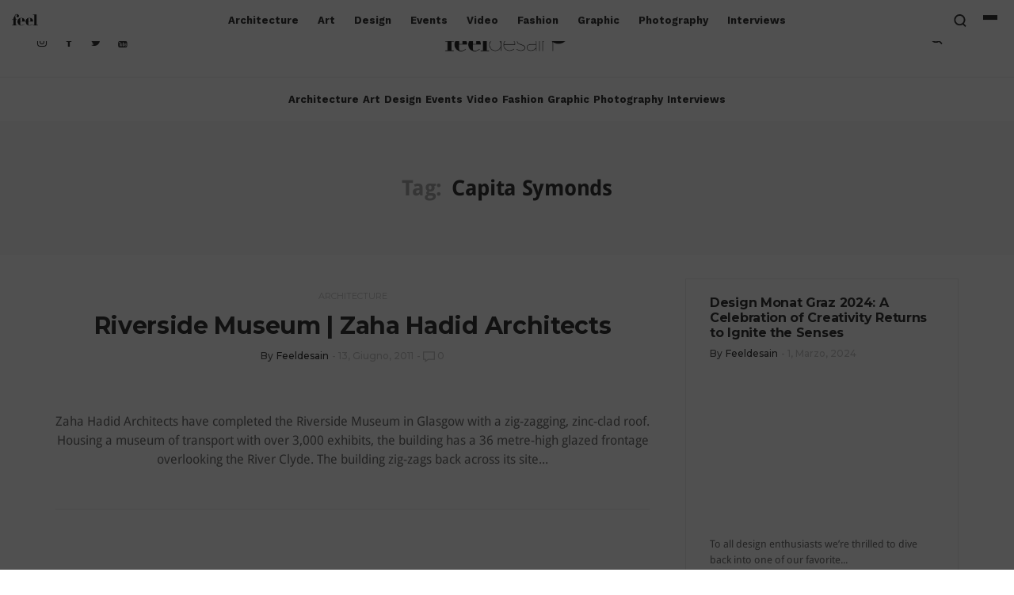

--- FILE ---
content_type: text/html; charset=UTF-8
request_url: https://www.feeldesain.com/tag/capita-symonds
body_size: 49179
content:
<!doctype html> <html lang="it-IT"> <head><script>if(navigator.userAgent.match(/MSIE|Internet Explorer/i)||navigator.userAgent.match(/Trident\/7\..*?rv:11/i)){let e=document.location.href;if(!e.match(/[?&]nonitro/)){if(e.indexOf("?")==-1){if(e.indexOf("#")==-1){document.location.href=e+"?nonitro=1"}else{document.location.href=e.replace("#","?nonitro=1#")}}else{if(e.indexOf("#")==-1){document.location.href=e+"&nonitro=1"}else{document.location.href=e.replace("#","&nonitro=1#")}}}}</script><link rel="preconnect" href="https://www.googletagmanager.com" /><link rel="preconnect" href="https://cdn-dadmh.nitrocdn.com" /><meta charset="UTF-8" /><meta name="viewport" content="width=device-width, initial-scale=1, maximum-scale=1" /><title>Capita Symonds &#8211; Feel Desain | your daily dose of creativity</title><meta name='robots' content='max-image-preview:large' /><meta name="generator" content="WordPress 6.4.7" /><meta name="generator" content="Site Kit by Google 1.131.0" /><meta name="google-adsense-platform-account" content="ca-host-pub-2644536267352236" /><meta name="google-adsense-platform-domain" content="sitekit.withgoogle.com" /><meta name="generator" content="Powered by WPBakery Page Builder - drag and drop page builder for WordPress." /><meta name="msapplication-TileImage" content="https://www.feeldesain.com/wp-content/uploads/2019/02/cropped-Favicon-270x270.png" /><meta name="facebook-domain-verification" content="cmkwosw8bt5iw8y39387f33dsf5h3g" /><meta name="generator" content="NitroPack" /><script>var NPSH,NitroScrollHelper;NPSH=NitroScrollHelper=function(){let e=null;const o=window.sessionStorage.getItem("nitroScrollPos");function t(){let e=JSON.parse(window.sessionStorage.getItem("nitroScrollPos"))||{};if(typeof e!=="object"){e={}}e[document.URL]=window.scrollY;window.sessionStorage.setItem("nitroScrollPos",JSON.stringify(e))}window.addEventListener("scroll",function(){if(e!==null){clearTimeout(e)}e=setTimeout(t,200)},{passive:true});let r={};r.getScrollPos=()=>{if(!o){return 0}const e=JSON.parse(o);return e[document.URL]||0};r.isScrolled=()=>{return r.getScrollPos()>document.documentElement.clientHeight*.5};return r}();</script><script>(function(){var a=false;var e=document.documentElement.classList;var i=navigator.userAgent.toLowerCase();var n=["android","iphone","ipad"];var r=n.length;var o;var d=null;for(var t=0;t<r;t++){o=n[t];if(i.indexOf(o)>-1)d=o;if(e.contains(o)){a=true;e.remove(o)}}if(a&&d){e.add(d);if(d=="iphone"||d=="ipad"){e.add("ios")}}})();</script><script type="text/worker" id="nitro-web-worker">var preloadRequests=0;var remainingCount={};var baseURI="";self.onmessage=function(e){switch(e.data.cmd){case"RESOURCE_PRELOAD":var o=e.data.requestId;remainingCount[o]=0;e.data.resources.forEach(function(e){preload(e,function(o){return function(){console.log(o+" DONE: "+e);if(--remainingCount[o]==0){self.postMessage({cmd:"RESOURCE_PRELOAD",requestId:o})}}}(o));remainingCount[o]++});break;case"SET_BASEURI":baseURI=e.data.uri;break}};async function preload(e,o){if(typeof URL!=="undefined"&&baseURI){try{var a=new URL(e,baseURI);e=a.href}catch(e){console.log("Worker error: "+e.message)}}console.log("Preloading "+e);try{var n=new Request(e,{mode:"no-cors",redirect:"follow"});await fetch(n);o()}catch(a){console.log(a);var r=new XMLHttpRequest;r.responseType="blob";r.onload=o;r.onerror=o;r.open("GET",e,true);r.send()}}</script><script id="nprl">(()=>{if(window.NPRL!=undefined)return;(function(e){var t=e.prototype;t.after||(t.after=function(){var e,t=arguments,n=t.length,r=0,i=this,o=i.parentNode,a=Node,c=String,u=document;if(o!==null){while(r<n){(e=t[r])instanceof a?(i=i.nextSibling)!==null?o.insertBefore(e,i):o.appendChild(e):o.appendChild(u.createTextNode(c(e)));++r}}})})(Element);var e,t;e=t=function(){var t=false;var r=window.URL||window.webkitURL;var i=true;var o=false;var a=2;var c=null;var u=null;var d=true;var s=window.nitroGtmExcludes!=undefined;var l=s?JSON.parse(atob(window.nitroGtmExcludes)).map(e=>new RegExp(e)):[];var f;var m;var v=null;var p=null;var g=null;var h={touch:["touchmove","touchend"],default:["mousemove","click","keydown","wheel"]};var E=true;var y=[];var w=false;var b=[];var S=0;var N=0;var L=false;var T=0;var R=null;var O=false;var A=false;var C=false;var P=[];var I=[];var M=[];var k=[];var x=false;var _={};var j=new Map;var B="noModule"in HTMLScriptElement.prototype;var q=requestAnimationFrame||mozRequestAnimationFrame||webkitRequestAnimationFrame||msRequestAnimationFrame;const D="gtm.js?id=";function H(e,t){if(!_[e]){_[e]=[]}_[e].push(t)}function U(e,t){if(_[e]){var n=0,r=_[e];for(var n=0;n<r.length;n++){r[n].call(this,t)}}}function Y(){(function(e,t){var r=null;var i=function(e){r(e)};var o=null;var a={};var c=null;var u=null;var d=0;e.addEventListener(t,function(r){if(["load","DOMContentLoaded"].indexOf(t)!=-1){if(u){Q(function(){e.triggerNitroEvent(t)})}c=true}else if(t=="readystatechange"){d++;n.ogReadyState=d==1?"interactive":"complete";if(u&&u>=d){n.documentReadyState=n.ogReadyState;Q(function(){e.triggerNitroEvent(t)})}}});e.addEventListener(t+"Nitro",function(e){if(["load","DOMContentLoaded"].indexOf(t)!=-1){if(!c){e.preventDefault();e.stopImmediatePropagation()}else{}u=true}else if(t=="readystatechange"){u=n.documentReadyState=="interactive"?1:2;if(d<u){e.preventDefault();e.stopImmediatePropagation()}}});switch(t){case"load":o="onload";break;case"readystatechange":o="onreadystatechange";break;case"pageshow":o="onpageshow";break;default:o=null;break}if(o){Object.defineProperty(e,o,{get:function(){return r},set:function(n){if(typeof n!=="function"){r=null;e.removeEventListener(t+"Nitro",i)}else{if(!r){e.addEventListener(t+"Nitro",i)}r=n}}})}Object.defineProperty(e,"addEventListener"+t,{value:function(r){if(r!=t||!n.startedScriptLoading||document.currentScript&&document.currentScript.hasAttribute("nitro-exclude")){}else{arguments[0]+="Nitro"}e.ogAddEventListener.apply(e,arguments);a[arguments[1]]=arguments[0]}});Object.defineProperty(e,"removeEventListener"+t,{value:function(t){var n=a[arguments[1]];arguments[0]=n;e.ogRemoveEventListener.apply(e,arguments)}});Object.defineProperty(e,"triggerNitroEvent"+t,{value:function(t,n){n=n||e;var r=new Event(t+"Nitro",{bubbles:true});r.isNitroPack=true;Object.defineProperty(r,"type",{get:function(){return t},set:function(){}});Object.defineProperty(r,"target",{get:function(){return n},set:function(){}});e.dispatchEvent(r)}});if(typeof e.triggerNitroEvent==="undefined"){(function(){var t=e.addEventListener;var n=e.removeEventListener;Object.defineProperty(e,"ogAddEventListener",{value:t});Object.defineProperty(e,"ogRemoveEventListener",{value:n});Object.defineProperty(e,"addEventListener",{value:function(n){var r="addEventListener"+n;if(typeof e[r]!=="undefined"){e[r].apply(e,arguments)}else{t.apply(e,arguments)}},writable:true});Object.defineProperty(e,"removeEventListener",{value:function(t){var r="removeEventListener"+t;if(typeof e[r]!=="undefined"){e[r].apply(e,arguments)}else{n.apply(e,arguments)}}});Object.defineProperty(e,"triggerNitroEvent",{value:function(t,n){var r="triggerNitroEvent"+t;if(typeof e[r]!=="undefined"){e[r].apply(e,arguments)}}})})()}}).apply(null,arguments)}Y(window,"load");Y(window,"pageshow");Y(window,"DOMContentLoaded");Y(document,"DOMContentLoaded");Y(document,"readystatechange");try{var F=new Worker(r.createObjectURL(new Blob([document.getElementById("nitro-web-worker").textContent],{type:"text/javascript"})))}catch(e){var F=new Worker("data:text/javascript;base64,"+btoa(document.getElementById("nitro-web-worker").textContent))}F.onmessage=function(e){if(e.data.cmd=="RESOURCE_PRELOAD"){U(e.data.requestId,e)}};if(typeof document.baseURI!=="undefined"){F.postMessage({cmd:"SET_BASEURI",uri:document.baseURI})}var G=function(e){if(--S==0){Q(K)}};var W=function(e){e.target.removeEventListener("load",W);e.target.removeEventListener("error",W);e.target.removeEventListener("nitroTimeout",W);if(e.type!="nitroTimeout"){clearTimeout(e.target.nitroTimeout)}if(--N==0&&S==0){Q(J)}};var X=function(e){var t=e.textContent;try{var n=r.createObjectURL(new Blob([t.replace(/^(?:<!--)?(.*?)(?:-->)?$/gm,"$1")],{type:"text/javascript"}))}catch(e){var n="data:text/javascript;base64,"+btoa(t.replace(/^(?:<!--)?(.*?)(?:-->)?$/gm,"$1"))}return n};var K=function(){n.documentReadyState="interactive";document.triggerNitroEvent("readystatechange");document.triggerNitroEvent("DOMContentLoaded");if(window.pageYOffset||window.pageXOffset){window.dispatchEvent(new Event("scroll"))}A=true;Q(function(){if(N==0){Q(J)}Q($)})};var J=function(){if(!A||O)return;O=true;R.disconnect();en();n.documentReadyState="complete";document.triggerNitroEvent("readystatechange");window.triggerNitroEvent("load",document);window.triggerNitroEvent("pageshow",document);if(window.pageYOffset||window.pageXOffset||location.hash){let e=typeof history.scrollRestoration!=="undefined"&&history.scrollRestoration=="auto";if(e&&typeof NPSH!=="undefined"&&NPSH.getScrollPos()>0&&window.pageYOffset>document.documentElement.clientHeight*.5){window.scrollTo(0,NPSH.getScrollPos())}else if(location.hash){try{let e=document.querySelector(location.hash);if(e){e.scrollIntoView()}}catch(e){}}}var e=null;if(a==1){e=eo}else{e=eu}Q(e)};var Q=function(e){setTimeout(e,0)};var V=function(e){if(e.type=="touchend"||e.type=="click"){g=e}};var $=function(){if(d&&g){setTimeout(function(e){return function(){var t=function(e,t,n){var r=new Event(e,{bubbles:true,cancelable:true});if(e=="click"){r.clientX=t;r.clientY=n}else{r.touches=[{clientX:t,clientY:n}]}return r};var n;if(e.type=="touchend"){var r=e.changedTouches[0];n=document.elementFromPoint(r.clientX,r.clientY);n.dispatchEvent(t("touchstart"),r.clientX,r.clientY);n.dispatchEvent(t("touchend"),r.clientX,r.clientY);n.dispatchEvent(t("click"),r.clientX,r.clientY)}else if(e.type=="click"){n=document.elementFromPoint(e.clientX,e.clientY);n.dispatchEvent(t("click"),e.clientX,e.clientY)}}}(g),150);g=null}};var z=function(e){if(e.tagName=="SCRIPT"&&!e.hasAttribute("data-nitro-for-id")&&!e.hasAttribute("nitro-document-write")||e.tagName=="IMG"&&(e.hasAttribute("src")||e.hasAttribute("srcset"))||e.tagName=="IFRAME"&&e.hasAttribute("src")||e.tagName=="LINK"&&e.hasAttribute("href")&&e.hasAttribute("rel")&&e.getAttribute("rel")=="stylesheet"){if(e.tagName==="IFRAME"&&e.src.indexOf("about:blank")>-1){return}var t="";switch(e.tagName){case"LINK":t=e.href;break;case"IMG":if(k.indexOf(e)>-1)return;t=e.srcset||e.src;break;default:t=e.src;break}var n=e.getAttribute("type");if(!t&&e.tagName!=="SCRIPT")return;if((e.tagName=="IMG"||e.tagName=="LINK")&&(t.indexOf("data:")===0||t.indexOf("blob:")===0))return;if(e.tagName=="SCRIPT"&&n&&n!=="text/javascript"&&n!=="application/javascript"){if(n!=="module"||!B)return}if(e.tagName==="SCRIPT"){if(k.indexOf(e)>-1)return;if(e.noModule&&B){return}let t=null;if(document.currentScript){if(document.currentScript.src&&document.currentScript.src.indexOf(D)>-1){t=document.currentScript}if(document.currentScript.hasAttribute("data-nitro-gtm-id")){e.setAttribute("data-nitro-gtm-id",document.currentScript.getAttribute("data-nitro-gtm-id"))}}else if(window.nitroCurrentScript){if(window.nitroCurrentScript.src&&window.nitroCurrentScript.src.indexOf(D)>-1){t=window.nitroCurrentScript}}if(t&&s){let n=false;for(const t of l){n=e.src?t.test(e.src):t.test(e.textContent);if(n){break}}if(!n){e.type="text/googletagmanagerscript";let n=t.hasAttribute("data-nitro-gtm-id")?t.getAttribute("data-nitro-gtm-id"):t.id;if(!j.has(n)){j.set(n,[])}let r=j.get(n);r.push(e);return}}if(!e.src){if(e.textContent.length>0){e.textContent+="\n;if(document.currentScript.nitroTimeout) {clearTimeout(document.currentScript.nitroTimeout);}; setTimeout(function() { this.dispatchEvent(new Event('load')); }.bind(document.currentScript), 0);"}else{return}}else{}k.push(e)}if(!e.hasOwnProperty("nitroTimeout")){N++;e.addEventListener("load",W,true);e.addEventListener("error",W,true);e.addEventListener("nitroTimeout",W,true);e.nitroTimeout=setTimeout(function(){console.log("Resource timed out",e);e.dispatchEvent(new Event("nitroTimeout"))},5e3)}}};var Z=function(e){if(e.hasOwnProperty("nitroTimeout")&&e.nitroTimeout){clearTimeout(e.nitroTimeout);e.nitroTimeout=null;e.dispatchEvent(new Event("nitroTimeout"))}};document.documentElement.addEventListener("load",function(e){if(e.target.tagName=="SCRIPT"||e.target.tagName=="IMG"){k.push(e.target)}},true);document.documentElement.addEventListener("error",function(e){if(e.target.tagName=="SCRIPT"||e.target.tagName=="IMG"){k.push(e.target)}},true);var ee=["appendChild","replaceChild","insertBefore","prepend","append","before","after","replaceWith","insertAdjacentElement"];var et=function(){if(s){window._nitro_setTimeout=window.setTimeout;window.setTimeout=function(e,t,...n){let r=document.currentScript||window.nitroCurrentScript;if(!r||r.src&&r.src.indexOf(D)==-1){return window._nitro_setTimeout.call(window,e,t,...n)}return window._nitro_setTimeout.call(window,function(e,t){return function(...n){window.nitroCurrentScript=e;t(...n)}}(r,e),t,...n)}}ee.forEach(function(e){HTMLElement.prototype["og"+e]=HTMLElement.prototype[e];HTMLElement.prototype[e]=function(...t){if(this.parentNode||this===document.documentElement){switch(e){case"replaceChild":case"insertBefore":t.pop();break;case"insertAdjacentElement":t.shift();break}t.forEach(function(e){if(!e)return;if(e.tagName=="SCRIPT"){z(e)}else{if(e.children&&e.children.length>0){e.querySelectorAll("script").forEach(z)}}})}return this["og"+e].apply(this,arguments)}})};var en=function(){if(s&&typeof window._nitro_setTimeout==="function"){window.setTimeout=window._nitro_setTimeout}ee.forEach(function(e){HTMLElement.prototype[e]=HTMLElement.prototype["og"+e]})};var er=async function(){if(o){ef(f);ef(V);if(v){clearTimeout(v);v=null}}if(T===1){L=true;return}else if(T===0){T=-1}n.startedScriptLoading=true;Object.defineProperty(document,"readyState",{get:function(){return n.documentReadyState},set:function(){}});var e=document.documentElement;var t={attributes:true,attributeFilter:["src"],childList:true,subtree:true};R=new MutationObserver(function(e,t){e.forEach(function(e){if(e.type=="childList"&&e.addedNodes.length>0){e.addedNodes.forEach(function(e){if(!document.documentElement.contains(e)){return}if(e.tagName=="IMG"||e.tagName=="IFRAME"||e.tagName=="LINK"){z(e)}})}if(e.type=="childList"&&e.removedNodes.length>0){e.removedNodes.forEach(function(e){if(e.tagName=="IFRAME"||e.tagName=="LINK"){Z(e)}})}if(e.type=="attributes"){var t=e.target;if(!document.documentElement.contains(t)){return}if(t.tagName=="IFRAME"||t.tagName=="LINK"||t.tagName=="IMG"||t.tagName=="SCRIPT"){z(t)}}})});R.observe(e,t);if(!s){et()}await Promise.all(P);var r=b.shift();var i=null;var a=false;while(r){var c;var u=JSON.parse(atob(r.meta));var d=u.delay;if(r.type=="inline"){var l=document.getElementById(r.id);if(l){l.remove()}else{r=b.shift();continue}c=X(l);if(c===false){r=b.shift();continue}}else{c=r.src}if(!a&&r.type!="inline"&&(typeof u.attributes.async!="undefined"||typeof u.attributes.defer!="undefined")){if(i===null){i=r}else if(i===r){a=true}if(!a){b.push(r);r=b.shift();continue}}var m=document.createElement("script");m.src=c;m.setAttribute("data-nitro-for-id",r.id);for(var p in u.attributes){try{if(u.attributes[p]===false){m.setAttribute(p,"")}else{m.setAttribute(p,u.attributes[p])}}catch(e){console.log("Error while setting script attribute",m,e)}}m.async=false;if(u.canonicalLink!=""&&Object.getOwnPropertyDescriptor(m,"src")?.configurable!==false){(e=>{Object.defineProperty(m,"src",{get:function(){return e.canonicalLink},set:function(){}})})(u)}if(d){setTimeout((function(e,t){var n=document.querySelector("[data-nitro-marker-id='"+t+"']");if(n){n.after(e)}else{document.head.appendChild(e)}}).bind(null,m,r.id),d)}else{m.addEventListener("load",G);m.addEventListener("error",G);if(!m.noModule||!B){S++}var g=document.querySelector("[data-nitro-marker-id='"+r.id+"']");if(g){Q(function(e,t){return function(){e.after(t)}}(g,m))}else{Q(function(e){return function(){document.head.appendChild(e)}}(m))}}r=b.shift()}};var ei=function(){var e=document.getElementById("nitro-deferred-styles");var t=document.createElement("div");t.innerHTML=e.textContent;return t};var eo=async function(e){isPreload=e&&e.type=="NitroPreload";if(!isPreload){T=-1;E=false;if(o){ef(f);ef(V);if(v){clearTimeout(v);v=null}}}if(w===false){var t=ei();let e=t.querySelectorAll('style,link[rel="stylesheet"]');w=e.length;if(w){let e=document.getElementById("nitro-deferred-styles-marker");e.replaceWith.apply(e,t.childNodes)}else if(isPreload){Q(ed)}else{es()}}else if(w===0&&!isPreload){es()}};var ea=function(){var e=ei();var t=e.childNodes;var n;var r=[];for(var i=0;i<t.length;i++){n=t[i];if(n.href){r.push(n.href)}}var o="css-preload";H(o,function(e){eo(new Event("NitroPreload"))});if(r.length){F.postMessage({cmd:"RESOURCE_PRELOAD",resources:r,requestId:o})}else{Q(function(){U(o)})}};var ec=function(){if(T===-1)return;T=1;var e=[];var t,n;for(var r=0;r<b.length;r++){t=b[r];if(t.type!="inline"){if(t.src){n=JSON.parse(atob(t.meta));if(n.delay)continue;if(n.attributes.type&&n.attributes.type=="module"&&!B)continue;e.push(t.src)}}}if(e.length){var i="js-preload";H(i,function(e){T=2;if(L){Q(er)}});F.postMessage({cmd:"RESOURCE_PRELOAD",resources:e,requestId:i})}};var eu=function(){while(I.length){style=I.shift();if(style.hasAttribute("nitropack-onload")){style.setAttribute("onload",style.getAttribute("nitropack-onload"));Q(function(e){return function(){e.dispatchEvent(new Event("load"))}}(style))}}while(M.length){style=M.shift();if(style.hasAttribute("nitropack-onerror")){style.setAttribute("onerror",style.getAttribute("nitropack-onerror"));Q(function(e){return function(){e.dispatchEvent(new Event("error"))}}(style))}}};var ed=function(){if(!x){if(i){Q(function(){var e=document.getElementById("nitro-critical-css");if(e){e.remove()}})}x=true;onStylesLoadEvent=new Event("NitroStylesLoaded");onStylesLoadEvent.isNitroPack=true;window.dispatchEvent(onStylesLoadEvent)}};var es=function(){if(a==2){Q(er)}else{eu()}};var el=function(e){m.forEach(function(t){document.addEventListener(t,e,true)})};var ef=function(e){m.forEach(function(t){document.removeEventListener(t,e,true)})};if(s){et()}return{setAutoRemoveCriticalCss:function(e){i=e},registerScript:function(e,t,n){b.push({type:"remote",src:e,id:t,meta:n})},registerInlineScript:function(e,t){b.push({type:"inline",id:e,meta:t})},registerStyle:function(e,t,n){y.push({href:e,rel:t,media:n})},onLoadStyle:function(e){I.push(e);if(w!==false&&--w==0){Q(ed);if(E){E=false}else{es()}}},onErrorStyle:function(e){M.push(e);if(w!==false&&--w==0){Q(ed);if(E){E=false}else{es()}}},loadJs:function(e,t){if(!e.src){var n=X(e);if(n!==false){e.src=n;e.textContent=""}}if(t){Q(function(e,t){return function(){e.after(t)}}(t,e))}else{Q(function(e){return function(){document.head.appendChild(e)}}(e))}},loadQueuedResources:async function(){window.dispatchEvent(new Event("NitroBootStart"));if(p){clearTimeout(p);p=null}window.removeEventListener("load",e.loadQueuedResources);f=a==1?er:eo;if(!o||g){Q(f)}else{if(navigator.userAgent.indexOf(" Edge/")==-1){ea();H("css-preload",ec)}el(f);if(u){if(c){v=setTimeout(f,c)}}else{}}},fontPreload:function(e){var t="critical-fonts";H(t,function(e){document.getElementById("nitro-critical-fonts").type="text/css"});F.postMessage({cmd:"RESOURCE_PRELOAD",resources:e,requestId:t})},boot:function(){if(t)return;t=true;C=typeof NPSH!=="undefined"&&NPSH.isScrolled();let n=document.prerendering;if(location.hash||C||n){o=false}m=h.default.concat(h.touch);p=setTimeout(e.loadQueuedResources,1500);el(V);if(C){e.loadQueuedResources()}else{window.addEventListener("load",e.loadQueuedResources)}},addPrerequisite:function(e){P.push(e)},getTagManagerNodes:function(e){if(!e)return j;return j.get(e)??[]}}}();var n,r;n=r=function(){var t=document.write;return{documentWrite:function(n,r){if(n&&n.hasAttribute("nitro-exclude")){return t.call(document,r)}var i=null;if(n.documentWriteContainer){i=n.documentWriteContainer}else{i=document.createElement("span");n.documentWriteContainer=i}var o=null;if(n){if(n.hasAttribute("data-nitro-for-id")){o=document.querySelector('template[data-nitro-marker-id="'+n.getAttribute("data-nitro-for-id")+'"]')}else{o=n}}i.innerHTML+=r;i.querySelectorAll("script").forEach(function(e){e.setAttribute("nitro-document-write","")});if(!i.parentNode){if(o){o.parentNode.insertBefore(i,o)}else{document.body.appendChild(i)}}var a=document.createElement("span");a.innerHTML=r;var c=a.querySelectorAll("script");if(c.length){c.forEach(function(t){var n=t.getAttributeNames();var r=document.createElement("script");n.forEach(function(e){r.setAttribute(e,t.getAttribute(e))});r.async=false;if(!t.src&&t.textContent){r.textContent=t.textContent}e.loadJs(r,o)})}},TrustLogo:function(e,t){var n=document.getElementById(e);var r=document.createElement("img");r.src=t;n.parentNode.insertBefore(r,n)},documentReadyState:"loading",ogReadyState:document.readyState,startedScriptLoading:false,loadScriptDelayed:function(e,t){setTimeout(function(){var t=document.createElement("script");t.src=e;document.head.appendChild(t)},t)}}}();document.write=function(e){n.documentWrite(document.currentScript,e)};document.writeln=function(e){n.documentWrite(document.currentScript,e+"\n")};window.NPRL=e;window.NitroResourceLoader=t;window.NPh=n;window.NitroPackHelper=r})();</script><template id="nitro-deferred-styles-marker"></template><style id="nitro-fonts">@font-face{font-family:"Droid Sans";font-style:normal;font-weight:400;src:url("https://fonts.gstatic.com/s/droidsans/v18/SlGVmQWMvZQIdix7AFxXkHNSbRYXags.woff2") format("woff2");unicode-range:U+0000-00FF,U+0131,U+0152-0153,U+02BB-02BC,U+02C6,U+02DA,U+02DC,U+0304,U+0308,U+0329,U+2000-206F,U+20AC,U+2122,U+2191,U+2193,U+2212,U+2215,U+FEFF,U+FFFD;font-display:swap}@font-face{font-family:"Droid Sans";font-style:normal;font-weight:700;src:url("https://fonts.gstatic.com/s/droidsans/v18/SlGWmQWMvZQIdix7AFxXmMh3eDs1ZyHKpWg.woff2") format("woff2");unicode-range:U+0000-00FF,U+0131,U+0152-0153,U+02BB-02BC,U+02C6,U+02DA,U+02DC,U+0304,U+0308,U+0329,U+2000-206F,U+20AC,U+2122,U+2191,U+2193,U+2212,U+2215,U+FEFF,U+FFFD;font-display:swap}@font-face{font-family:"Work Sans";font-style:normal;font-weight:200;src:url("https://fonts.gstatic.com/s/worksans/v23/QGYsz_wNahGAdqQ43Rh_c6DptfpA4cD3.woff2") format("woff2");unicode-range:U+0102-0103,U+0110-0111,U+0128-0129,U+0168-0169,U+01A0-01A1,U+01AF-01B0,U+0300-0301,U+0303-0304,U+0308-0309,U+0323,U+0329,U+1EA0-1EF9,U+20AB;font-display:swap}@font-face{font-family:"Work Sans";font-style:normal;font-weight:200;src:url("https://fonts.gstatic.com/s/worksans/v23/QGYsz_wNahGAdqQ43Rh_cqDptfpA4cD3.woff2") format("woff2");unicode-range:U+0100-02BA,U+02BD-02C5,U+02C7-02CC,U+02CE-02D7,U+02DD-02FF,U+0304,U+0308,U+0329,U+1D00-1DBF,U+1E00-1E9F,U+1EF2-1EFF,U+2020,U+20A0-20AB,U+20AD-20C0,U+2113,U+2C60-2C7F,U+A720-A7FF;font-display:swap}@font-face{font-family:"Work Sans";font-style:normal;font-weight:200;src:url("https://fonts.gstatic.com/s/worksans/v23/QGYsz_wNahGAdqQ43Rh_fKDptfpA4Q.woff2") format("woff2");unicode-range:U+0000-00FF,U+0131,U+0152-0153,U+02BB-02BC,U+02C6,U+02DA,U+02DC,U+0304,U+0308,U+0329,U+2000-206F,U+20AC,U+2122,U+2191,U+2193,U+2212,U+2215,U+FEFF,U+FFFD;font-display:swap}@font-face{font-family:"Work Sans";font-style:normal;font-weight:300;src:url("https://fonts.gstatic.com/s/worksans/v23/QGYsz_wNahGAdqQ43Rh_c6DptfpA4cD3.woff2") format("woff2");unicode-range:U+0102-0103,U+0110-0111,U+0128-0129,U+0168-0169,U+01A0-01A1,U+01AF-01B0,U+0300-0301,U+0303-0304,U+0308-0309,U+0323,U+0329,U+1EA0-1EF9,U+20AB;font-display:swap}@font-face{font-family:"Work Sans";font-style:normal;font-weight:300;src:url("https://fonts.gstatic.com/s/worksans/v23/QGYsz_wNahGAdqQ43Rh_cqDptfpA4cD3.woff2") format("woff2");unicode-range:U+0100-02BA,U+02BD-02C5,U+02C7-02CC,U+02CE-02D7,U+02DD-02FF,U+0304,U+0308,U+0329,U+1D00-1DBF,U+1E00-1E9F,U+1EF2-1EFF,U+2020,U+20A0-20AB,U+20AD-20C0,U+2113,U+2C60-2C7F,U+A720-A7FF;font-display:swap}@font-face{font-family:"Work Sans";font-style:normal;font-weight:300;src:url("https://fonts.gstatic.com/s/worksans/v23/QGYsz_wNahGAdqQ43Rh_fKDptfpA4Q.woff2") format("woff2");unicode-range:U+0000-00FF,U+0131,U+0152-0153,U+02BB-02BC,U+02C6,U+02DA,U+02DC,U+0304,U+0308,U+0329,U+2000-206F,U+20AC,U+2122,U+2191,U+2193,U+2212,U+2215,U+FEFF,U+FFFD;font-display:swap}@font-face{font-family:"Work Sans";font-style:normal;font-weight:400;src:url("https://fonts.gstatic.com/s/worksans/v23/QGYsz_wNahGAdqQ43Rh_c6DptfpA4cD3.woff2") format("woff2");unicode-range:U+0102-0103,U+0110-0111,U+0128-0129,U+0168-0169,U+01A0-01A1,U+01AF-01B0,U+0300-0301,U+0303-0304,U+0308-0309,U+0323,U+0329,U+1EA0-1EF9,U+20AB;font-display:swap}@font-face{font-family:"Work Sans";font-style:normal;font-weight:400;src:url("https://fonts.gstatic.com/s/worksans/v23/QGYsz_wNahGAdqQ43Rh_cqDptfpA4cD3.woff2") format("woff2");unicode-range:U+0100-02BA,U+02BD-02C5,U+02C7-02CC,U+02CE-02D7,U+02DD-02FF,U+0304,U+0308,U+0329,U+1D00-1DBF,U+1E00-1E9F,U+1EF2-1EFF,U+2020,U+20A0-20AB,U+20AD-20C0,U+2113,U+2C60-2C7F,U+A720-A7FF;font-display:swap}@font-face{font-family:"Work Sans";font-style:normal;font-weight:400;src:url("https://fonts.gstatic.com/s/worksans/v23/QGYsz_wNahGAdqQ43Rh_fKDptfpA4Q.woff2") format("woff2");unicode-range:U+0000-00FF,U+0131,U+0152-0153,U+02BB-02BC,U+02C6,U+02DA,U+02DC,U+0304,U+0308,U+0329,U+2000-206F,U+20AC,U+2122,U+2191,U+2193,U+2212,U+2215,U+FEFF,U+FFFD;font-display:swap}@font-face{font-family:"Work Sans";font-style:normal;font-weight:500;src:url("https://fonts.gstatic.com/s/worksans/v23/QGYsz_wNahGAdqQ43Rh_c6DptfpA4cD3.woff2") format("woff2");unicode-range:U+0102-0103,U+0110-0111,U+0128-0129,U+0168-0169,U+01A0-01A1,U+01AF-01B0,U+0300-0301,U+0303-0304,U+0308-0309,U+0323,U+0329,U+1EA0-1EF9,U+20AB;font-display:swap}@font-face{font-family:"Work Sans";font-style:normal;font-weight:500;src:url("https://fonts.gstatic.com/s/worksans/v23/QGYsz_wNahGAdqQ43Rh_cqDptfpA4cD3.woff2") format("woff2");unicode-range:U+0100-02BA,U+02BD-02C5,U+02C7-02CC,U+02CE-02D7,U+02DD-02FF,U+0304,U+0308,U+0329,U+1D00-1DBF,U+1E00-1E9F,U+1EF2-1EFF,U+2020,U+20A0-20AB,U+20AD-20C0,U+2113,U+2C60-2C7F,U+A720-A7FF;font-display:swap}@font-face{font-family:"Work Sans";font-style:normal;font-weight:500;src:url("https://fonts.gstatic.com/s/worksans/v23/QGYsz_wNahGAdqQ43Rh_fKDptfpA4Q.woff2") format("woff2");unicode-range:U+0000-00FF,U+0131,U+0152-0153,U+02BB-02BC,U+02C6,U+02DA,U+02DC,U+0304,U+0308,U+0329,U+2000-206F,U+20AC,U+2122,U+2191,U+2193,U+2212,U+2215,U+FEFF,U+FFFD;font-display:swap}@font-face{font-family:"Work Sans";font-style:normal;font-weight:600;src:url("https://fonts.gstatic.com/s/worksans/v23/QGYsz_wNahGAdqQ43Rh_c6DptfpA4cD3.woff2") format("woff2");unicode-range:U+0102-0103,U+0110-0111,U+0128-0129,U+0168-0169,U+01A0-01A1,U+01AF-01B0,U+0300-0301,U+0303-0304,U+0308-0309,U+0323,U+0329,U+1EA0-1EF9,U+20AB;font-display:swap}@font-face{font-family:"Work Sans";font-style:normal;font-weight:600;src:url("https://fonts.gstatic.com/s/worksans/v23/QGYsz_wNahGAdqQ43Rh_cqDptfpA4cD3.woff2") format("woff2");unicode-range:U+0100-02BA,U+02BD-02C5,U+02C7-02CC,U+02CE-02D7,U+02DD-02FF,U+0304,U+0308,U+0329,U+1D00-1DBF,U+1E00-1E9F,U+1EF2-1EFF,U+2020,U+20A0-20AB,U+20AD-20C0,U+2113,U+2C60-2C7F,U+A720-A7FF;font-display:swap}@font-face{font-family:"Work Sans";font-style:normal;font-weight:600;src:url("https://fonts.gstatic.com/s/worksans/v23/QGYsz_wNahGAdqQ43Rh_fKDptfpA4Q.woff2") format("woff2");unicode-range:U+0000-00FF,U+0131,U+0152-0153,U+02BB-02BC,U+02C6,U+02DA,U+02DC,U+0304,U+0308,U+0329,U+2000-206F,U+20AC,U+2122,U+2191,U+2193,U+2212,U+2215,U+FEFF,U+FFFD;font-display:swap}@font-face{font-family:"Work Sans";font-style:normal;font-weight:700;src:url("https://fonts.gstatic.com/s/worksans/v23/QGYsz_wNahGAdqQ43Rh_c6DptfpA4cD3.woff2") format("woff2");unicode-range:U+0102-0103,U+0110-0111,U+0128-0129,U+0168-0169,U+01A0-01A1,U+01AF-01B0,U+0300-0301,U+0303-0304,U+0308-0309,U+0323,U+0329,U+1EA0-1EF9,U+20AB;font-display:swap}@font-face{font-family:"Work Sans";font-style:normal;font-weight:700;src:url("https://fonts.gstatic.com/s/worksans/v23/QGYsz_wNahGAdqQ43Rh_cqDptfpA4cD3.woff2") format("woff2");unicode-range:U+0100-02BA,U+02BD-02C5,U+02C7-02CC,U+02CE-02D7,U+02DD-02FF,U+0304,U+0308,U+0329,U+1D00-1DBF,U+1E00-1E9F,U+1EF2-1EFF,U+2020,U+20A0-20AB,U+20AD-20C0,U+2113,U+2C60-2C7F,U+A720-A7FF;font-display:swap}@font-face{font-family:"Work Sans";font-style:normal;font-weight:700;src:url("https://fonts.gstatic.com/s/worksans/v23/QGYsz_wNahGAdqQ43Rh_fKDptfpA4Q.woff2") format("woff2");unicode-range:U+0000-00FF,U+0131,U+0152-0153,U+02BB-02BC,U+02C6,U+02DA,U+02DC,U+0304,U+0308,U+0329,U+2000-206F,U+20AC,U+2122,U+2191,U+2193,U+2212,U+2215,U+FEFF,U+FFFD;font-display:swap}@font-face{font-family:"Work Sans";font-style:normal;font-weight:800;src:url("https://fonts.gstatic.com/s/worksans/v23/QGYsz_wNahGAdqQ43Rh_c6DptfpA4cD3.woff2") format("woff2");unicode-range:U+0102-0103,U+0110-0111,U+0128-0129,U+0168-0169,U+01A0-01A1,U+01AF-01B0,U+0300-0301,U+0303-0304,U+0308-0309,U+0323,U+0329,U+1EA0-1EF9,U+20AB;font-display:swap}@font-face{font-family:"Work Sans";font-style:normal;font-weight:800;src:url("https://fonts.gstatic.com/s/worksans/v23/QGYsz_wNahGAdqQ43Rh_cqDptfpA4cD3.woff2") format("woff2");unicode-range:U+0100-02BA,U+02BD-02C5,U+02C7-02CC,U+02CE-02D7,U+02DD-02FF,U+0304,U+0308,U+0329,U+1D00-1DBF,U+1E00-1E9F,U+1EF2-1EFF,U+2020,U+20A0-20AB,U+20AD-20C0,U+2113,U+2C60-2C7F,U+A720-A7FF;font-display:swap}@font-face{font-family:"Work Sans";font-style:normal;font-weight:800;src:url("https://fonts.gstatic.com/s/worksans/v23/QGYsz_wNahGAdqQ43Rh_fKDptfpA4Q.woff2") format("woff2");unicode-range:U+0000-00FF,U+0131,U+0152-0153,U+02BB-02BC,U+02C6,U+02DA,U+02DC,U+0304,U+0308,U+0329,U+2000-206F,U+20AC,U+2122,U+2191,U+2193,U+2212,U+2215,U+FEFF,U+FFFD;font-display:swap}@font-face{font-family:"Work Sans";font-style:normal;font-weight:900;src:url("https://fonts.gstatic.com/s/worksans/v23/QGYsz_wNahGAdqQ43Rh_c6DptfpA4cD3.woff2") format("woff2");unicode-range:U+0102-0103,U+0110-0111,U+0128-0129,U+0168-0169,U+01A0-01A1,U+01AF-01B0,U+0300-0301,U+0303-0304,U+0308-0309,U+0323,U+0329,U+1EA0-1EF9,U+20AB;font-display:swap}@font-face{font-family:"Work Sans";font-style:normal;font-weight:900;src:url("https://fonts.gstatic.com/s/worksans/v23/QGYsz_wNahGAdqQ43Rh_cqDptfpA4cD3.woff2") format("woff2");unicode-range:U+0100-02BA,U+02BD-02C5,U+02C7-02CC,U+02CE-02D7,U+02DD-02FF,U+0304,U+0308,U+0329,U+1D00-1DBF,U+1E00-1E9F,U+1EF2-1EFF,U+2020,U+20A0-20AB,U+20AD-20C0,U+2113,U+2C60-2C7F,U+A720-A7FF;font-display:swap}@font-face{font-family:"Work Sans";font-style:normal;font-weight:900;src:url("https://fonts.gstatic.com/s/worksans/v23/QGYsz_wNahGAdqQ43Rh_fKDptfpA4Q.woff2") format("woff2");unicode-range:U+0000-00FF,U+0131,U+0152-0153,U+02BB-02BC,U+02C6,U+02DA,U+02DC,U+0304,U+0308,U+0329,U+2000-206F,U+20AC,U+2122,U+2191,U+2193,U+2212,U+2215,U+FEFF,U+FFFD;font-display:swap}@font-face{font-family:"Montserrat";font-style:normal;font-weight:200;src:url("https://fonts.gstatic.com/s/montserrat/v30/JTUSjIg1_i6t8kCHKm459WRhyyTh89ZNpQ.woff2") format("woff2");unicode-range:U+0460-052F,U+1C80-1C8A,U+20B4,U+2DE0-2DFF,U+A640-A69F,U+FE2E-FE2F;font-display:swap}@font-face{font-family:"Montserrat";font-style:normal;font-weight:200;src:url("https://fonts.gstatic.com/s/montserrat/v30/JTUSjIg1_i6t8kCHKm459W1hyyTh89ZNpQ.woff2") format("woff2");unicode-range:U+0301,U+0400-045F,U+0490-0491,U+04B0-04B1,U+2116;font-display:swap}@font-face{font-family:"Montserrat";font-style:normal;font-weight:200;src:url("https://fonts.gstatic.com/s/montserrat/v30/JTUSjIg1_i6t8kCHKm459WZhyyTh89ZNpQ.woff2") format("woff2");unicode-range:U+0102-0103,U+0110-0111,U+0128-0129,U+0168-0169,U+01A0-01A1,U+01AF-01B0,U+0300-0301,U+0303-0304,U+0308-0309,U+0323,U+0329,U+1EA0-1EF9,U+20AB;font-display:swap}@font-face{font-family:"Montserrat";font-style:normal;font-weight:200;src:url("https://fonts.gstatic.com/s/montserrat/v30/JTUSjIg1_i6t8kCHKm459WdhyyTh89ZNpQ.woff2") format("woff2");unicode-range:U+0100-02BA,U+02BD-02C5,U+02C7-02CC,U+02CE-02D7,U+02DD-02FF,U+0304,U+0308,U+0329,U+1D00-1DBF,U+1E00-1E9F,U+1EF2-1EFF,U+2020,U+20A0-20AB,U+20AD-20C0,U+2113,U+2C60-2C7F,U+A720-A7FF;font-display:swap}@font-face{font-family:"Montserrat";font-style:normal;font-weight:200;src:url("https://fonts.gstatic.com/s/montserrat/v30/JTUSjIg1_i6t8kCHKm459WlhyyTh89Y.woff2") format("woff2");unicode-range:U+0000-00FF,U+0131,U+0152-0153,U+02BB-02BC,U+02C6,U+02DA,U+02DC,U+0304,U+0308,U+0329,U+2000-206F,U+20AC,U+2122,U+2191,U+2193,U+2212,U+2215,U+FEFF,U+FFFD;font-display:swap}@font-face{font-family:"Montserrat";font-style:normal;font-weight:300;src:url("https://fonts.gstatic.com/s/montserrat/v30/JTUSjIg1_i6t8kCHKm459WRhyyTh89ZNpQ.woff2") format("woff2");unicode-range:U+0460-052F,U+1C80-1C8A,U+20B4,U+2DE0-2DFF,U+A640-A69F,U+FE2E-FE2F;font-display:swap}@font-face{font-family:"Montserrat";font-style:normal;font-weight:300;src:url("https://fonts.gstatic.com/s/montserrat/v30/JTUSjIg1_i6t8kCHKm459W1hyyTh89ZNpQ.woff2") format("woff2");unicode-range:U+0301,U+0400-045F,U+0490-0491,U+04B0-04B1,U+2116;font-display:swap}@font-face{font-family:"Montserrat";font-style:normal;font-weight:300;src:url("https://fonts.gstatic.com/s/montserrat/v30/JTUSjIg1_i6t8kCHKm459WZhyyTh89ZNpQ.woff2") format("woff2");unicode-range:U+0102-0103,U+0110-0111,U+0128-0129,U+0168-0169,U+01A0-01A1,U+01AF-01B0,U+0300-0301,U+0303-0304,U+0308-0309,U+0323,U+0329,U+1EA0-1EF9,U+20AB;font-display:swap}@font-face{font-family:"Montserrat";font-style:normal;font-weight:300;src:url("https://fonts.gstatic.com/s/montserrat/v30/JTUSjIg1_i6t8kCHKm459WdhyyTh89ZNpQ.woff2") format("woff2");unicode-range:U+0100-02BA,U+02BD-02C5,U+02C7-02CC,U+02CE-02D7,U+02DD-02FF,U+0304,U+0308,U+0329,U+1D00-1DBF,U+1E00-1E9F,U+1EF2-1EFF,U+2020,U+20A0-20AB,U+20AD-20C0,U+2113,U+2C60-2C7F,U+A720-A7FF;font-display:swap}@font-face{font-family:"Montserrat";font-style:normal;font-weight:300;src:url("https://fonts.gstatic.com/s/montserrat/v30/JTUSjIg1_i6t8kCHKm459WlhyyTh89Y.woff2") format("woff2");unicode-range:U+0000-00FF,U+0131,U+0152-0153,U+02BB-02BC,U+02C6,U+02DA,U+02DC,U+0304,U+0308,U+0329,U+2000-206F,U+20AC,U+2122,U+2191,U+2193,U+2212,U+2215,U+FEFF,U+FFFD;font-display:swap}@font-face{font-family:"Montserrat";font-style:normal;font-weight:400;src:url("https://fonts.gstatic.com/s/montserrat/v30/JTUSjIg1_i6t8kCHKm459WRhyyTh89ZNpQ.woff2") format("woff2");unicode-range:U+0460-052F,U+1C80-1C8A,U+20B4,U+2DE0-2DFF,U+A640-A69F,U+FE2E-FE2F;font-display:swap}@font-face{font-family:"Montserrat";font-style:normal;font-weight:400;src:url("https://fonts.gstatic.com/s/montserrat/v30/JTUSjIg1_i6t8kCHKm459W1hyyTh89ZNpQ.woff2") format("woff2");unicode-range:U+0301,U+0400-045F,U+0490-0491,U+04B0-04B1,U+2116;font-display:swap}@font-face{font-family:"Montserrat";font-style:normal;font-weight:400;src:url("https://fonts.gstatic.com/s/montserrat/v30/JTUSjIg1_i6t8kCHKm459WZhyyTh89ZNpQ.woff2") format("woff2");unicode-range:U+0102-0103,U+0110-0111,U+0128-0129,U+0168-0169,U+01A0-01A1,U+01AF-01B0,U+0300-0301,U+0303-0304,U+0308-0309,U+0323,U+0329,U+1EA0-1EF9,U+20AB;font-display:swap}@font-face{font-family:"Montserrat";font-style:normal;font-weight:400;src:url("https://fonts.gstatic.com/s/montserrat/v30/JTUSjIg1_i6t8kCHKm459WdhyyTh89ZNpQ.woff2") format("woff2");unicode-range:U+0100-02BA,U+02BD-02C5,U+02C7-02CC,U+02CE-02D7,U+02DD-02FF,U+0304,U+0308,U+0329,U+1D00-1DBF,U+1E00-1E9F,U+1EF2-1EFF,U+2020,U+20A0-20AB,U+20AD-20C0,U+2113,U+2C60-2C7F,U+A720-A7FF;font-display:swap}@font-face{font-family:"Montserrat";font-style:normal;font-weight:400;src:url("https://fonts.gstatic.com/s/montserrat/v30/JTUSjIg1_i6t8kCHKm459WlhyyTh89Y.woff2") format("woff2");unicode-range:U+0000-00FF,U+0131,U+0152-0153,U+02BB-02BC,U+02C6,U+02DA,U+02DC,U+0304,U+0308,U+0329,U+2000-206F,U+20AC,U+2122,U+2191,U+2193,U+2212,U+2215,U+FEFF,U+FFFD;font-display:swap}@font-face{font-family:"Montserrat";font-style:normal;font-weight:500;src:url("https://fonts.gstatic.com/s/montserrat/v30/JTUSjIg1_i6t8kCHKm459WRhyyTh89ZNpQ.woff2") format("woff2");unicode-range:U+0460-052F,U+1C80-1C8A,U+20B4,U+2DE0-2DFF,U+A640-A69F,U+FE2E-FE2F;font-display:swap}@font-face{font-family:"Montserrat";font-style:normal;font-weight:500;src:url("https://fonts.gstatic.com/s/montserrat/v30/JTUSjIg1_i6t8kCHKm459W1hyyTh89ZNpQ.woff2") format("woff2");unicode-range:U+0301,U+0400-045F,U+0490-0491,U+04B0-04B1,U+2116;font-display:swap}@font-face{font-family:"Montserrat";font-style:normal;font-weight:500;src:url("https://fonts.gstatic.com/s/montserrat/v30/JTUSjIg1_i6t8kCHKm459WZhyyTh89ZNpQ.woff2") format("woff2");unicode-range:U+0102-0103,U+0110-0111,U+0128-0129,U+0168-0169,U+01A0-01A1,U+01AF-01B0,U+0300-0301,U+0303-0304,U+0308-0309,U+0323,U+0329,U+1EA0-1EF9,U+20AB;font-display:swap}@font-face{font-family:"Montserrat";font-style:normal;font-weight:500;src:url("https://fonts.gstatic.com/s/montserrat/v30/JTUSjIg1_i6t8kCHKm459WdhyyTh89ZNpQ.woff2") format("woff2");unicode-range:U+0100-02BA,U+02BD-02C5,U+02C7-02CC,U+02CE-02D7,U+02DD-02FF,U+0304,U+0308,U+0329,U+1D00-1DBF,U+1E00-1E9F,U+1EF2-1EFF,U+2020,U+20A0-20AB,U+20AD-20C0,U+2113,U+2C60-2C7F,U+A720-A7FF;font-display:swap}@font-face{font-family:"Montserrat";font-style:normal;font-weight:500;src:url("https://fonts.gstatic.com/s/montserrat/v30/JTUSjIg1_i6t8kCHKm459WlhyyTh89Y.woff2") format("woff2");unicode-range:U+0000-00FF,U+0131,U+0152-0153,U+02BB-02BC,U+02C6,U+02DA,U+02DC,U+0304,U+0308,U+0329,U+2000-206F,U+20AC,U+2122,U+2191,U+2193,U+2212,U+2215,U+FEFF,U+FFFD;font-display:swap}@font-face{font-family:"Montserrat";font-style:normal;font-weight:600;src:url("https://fonts.gstatic.com/s/montserrat/v30/JTUSjIg1_i6t8kCHKm459WRhyyTh89ZNpQ.woff2") format("woff2");unicode-range:U+0460-052F,U+1C80-1C8A,U+20B4,U+2DE0-2DFF,U+A640-A69F,U+FE2E-FE2F;font-display:swap}@font-face{font-family:"Montserrat";font-style:normal;font-weight:600;src:url("https://fonts.gstatic.com/s/montserrat/v30/JTUSjIg1_i6t8kCHKm459W1hyyTh89ZNpQ.woff2") format("woff2");unicode-range:U+0301,U+0400-045F,U+0490-0491,U+04B0-04B1,U+2116;font-display:swap}@font-face{font-family:"Montserrat";font-style:normal;font-weight:600;src:url("https://fonts.gstatic.com/s/montserrat/v30/JTUSjIg1_i6t8kCHKm459WZhyyTh89ZNpQ.woff2") format("woff2");unicode-range:U+0102-0103,U+0110-0111,U+0128-0129,U+0168-0169,U+01A0-01A1,U+01AF-01B0,U+0300-0301,U+0303-0304,U+0308-0309,U+0323,U+0329,U+1EA0-1EF9,U+20AB;font-display:swap}@font-face{font-family:"Montserrat";font-style:normal;font-weight:600;src:url("https://fonts.gstatic.com/s/montserrat/v30/JTUSjIg1_i6t8kCHKm459WdhyyTh89ZNpQ.woff2") format("woff2");unicode-range:U+0100-02BA,U+02BD-02C5,U+02C7-02CC,U+02CE-02D7,U+02DD-02FF,U+0304,U+0308,U+0329,U+1D00-1DBF,U+1E00-1E9F,U+1EF2-1EFF,U+2020,U+20A0-20AB,U+20AD-20C0,U+2113,U+2C60-2C7F,U+A720-A7FF;font-display:swap}@font-face{font-family:"Montserrat";font-style:normal;font-weight:600;src:url("https://fonts.gstatic.com/s/montserrat/v30/JTUSjIg1_i6t8kCHKm459WlhyyTh89Y.woff2") format("woff2");unicode-range:U+0000-00FF,U+0131,U+0152-0153,U+02BB-02BC,U+02C6,U+02DA,U+02DC,U+0304,U+0308,U+0329,U+2000-206F,U+20AC,U+2122,U+2191,U+2193,U+2212,U+2215,U+FEFF,U+FFFD;font-display:swap}@font-face{font-family:"Montserrat";font-style:normal;font-weight:700;src:url("https://fonts.gstatic.com/s/montserrat/v30/JTUSjIg1_i6t8kCHKm459WRhyyTh89ZNpQ.woff2") format("woff2");unicode-range:U+0460-052F,U+1C80-1C8A,U+20B4,U+2DE0-2DFF,U+A640-A69F,U+FE2E-FE2F;font-display:swap}@font-face{font-family:"Montserrat";font-style:normal;font-weight:700;src:url("https://fonts.gstatic.com/s/montserrat/v30/JTUSjIg1_i6t8kCHKm459W1hyyTh89ZNpQ.woff2") format("woff2");unicode-range:U+0301,U+0400-045F,U+0490-0491,U+04B0-04B1,U+2116;font-display:swap}@font-face{font-family:"Montserrat";font-style:normal;font-weight:700;src:url("https://fonts.gstatic.com/s/montserrat/v30/JTUSjIg1_i6t8kCHKm459WZhyyTh89ZNpQ.woff2") format("woff2");unicode-range:U+0102-0103,U+0110-0111,U+0128-0129,U+0168-0169,U+01A0-01A1,U+01AF-01B0,U+0300-0301,U+0303-0304,U+0308-0309,U+0323,U+0329,U+1EA0-1EF9,U+20AB;font-display:swap}@font-face{font-family:"Montserrat";font-style:normal;font-weight:700;src:url("https://fonts.gstatic.com/s/montserrat/v30/JTUSjIg1_i6t8kCHKm459WdhyyTh89ZNpQ.woff2") format("woff2");unicode-range:U+0100-02BA,U+02BD-02C5,U+02C7-02CC,U+02CE-02D7,U+02DD-02FF,U+0304,U+0308,U+0329,U+1D00-1DBF,U+1E00-1E9F,U+1EF2-1EFF,U+2020,U+20A0-20AB,U+20AD-20C0,U+2113,U+2C60-2C7F,U+A720-A7FF;font-display:swap}@font-face{font-family:"Montserrat";font-style:normal;font-weight:700;src:url("https://fonts.gstatic.com/s/montserrat/v30/JTUSjIg1_i6t8kCHKm459WlhyyTh89Y.woff2") format("woff2");unicode-range:U+0000-00FF,U+0131,U+0152-0153,U+02BB-02BC,U+02C6,U+02DA,U+02DC,U+0304,U+0308,U+0329,U+2000-206F,U+20AC,U+2122,U+2191,U+2193,U+2212,U+2215,U+FEFF,U+FFFD;font-display:swap}@font-face{font-family:"Montserrat";font-style:normal;font-weight:800;src:url("https://fonts.gstatic.com/s/montserrat/v30/JTUSjIg1_i6t8kCHKm459WRhyyTh89ZNpQ.woff2") format("woff2");unicode-range:U+0460-052F,U+1C80-1C8A,U+20B4,U+2DE0-2DFF,U+A640-A69F,U+FE2E-FE2F;font-display:swap}@font-face{font-family:"Montserrat";font-style:normal;font-weight:800;src:url("https://fonts.gstatic.com/s/montserrat/v30/JTUSjIg1_i6t8kCHKm459W1hyyTh89ZNpQ.woff2") format("woff2");unicode-range:U+0301,U+0400-045F,U+0490-0491,U+04B0-04B1,U+2116;font-display:swap}@font-face{font-family:"Montserrat";font-style:normal;font-weight:800;src:url("https://fonts.gstatic.com/s/montserrat/v30/JTUSjIg1_i6t8kCHKm459WZhyyTh89ZNpQ.woff2") format("woff2");unicode-range:U+0102-0103,U+0110-0111,U+0128-0129,U+0168-0169,U+01A0-01A1,U+01AF-01B0,U+0300-0301,U+0303-0304,U+0308-0309,U+0323,U+0329,U+1EA0-1EF9,U+20AB;font-display:swap}@font-face{font-family:"Montserrat";font-style:normal;font-weight:800;src:url("https://fonts.gstatic.com/s/montserrat/v30/JTUSjIg1_i6t8kCHKm459WdhyyTh89ZNpQ.woff2") format("woff2");unicode-range:U+0100-02BA,U+02BD-02C5,U+02C7-02CC,U+02CE-02D7,U+02DD-02FF,U+0304,U+0308,U+0329,U+1D00-1DBF,U+1E00-1E9F,U+1EF2-1EFF,U+2020,U+20A0-20AB,U+20AD-20C0,U+2113,U+2C60-2C7F,U+A720-A7FF;font-display:swap}@font-face{font-family:"Montserrat";font-style:normal;font-weight:800;src:url("https://fonts.gstatic.com/s/montserrat/v30/JTUSjIg1_i6t8kCHKm459WlhyyTh89Y.woff2") format("woff2");unicode-range:U+0000-00FF,U+0131,U+0152-0153,U+02BB-02BC,U+02C6,U+02DA,U+02DC,U+0304,U+0308,U+0329,U+2000-206F,U+20AC,U+2122,U+2191,U+2193,U+2212,U+2215,U+FEFF,U+FFFD;font-display:swap}@font-face{font-family:"Montserrat";font-style:normal;font-weight:900;src:url("https://fonts.gstatic.com/s/montserrat/v30/JTUSjIg1_i6t8kCHKm459WRhyyTh89ZNpQ.woff2") format("woff2");unicode-range:U+0460-052F,U+1C80-1C8A,U+20B4,U+2DE0-2DFF,U+A640-A69F,U+FE2E-FE2F;font-display:swap}@font-face{font-family:"Montserrat";font-style:normal;font-weight:900;src:url("https://fonts.gstatic.com/s/montserrat/v30/JTUSjIg1_i6t8kCHKm459W1hyyTh89ZNpQ.woff2") format("woff2");unicode-range:U+0301,U+0400-045F,U+0490-0491,U+04B0-04B1,U+2116;font-display:swap}@font-face{font-family:"Montserrat";font-style:normal;font-weight:900;src:url("https://fonts.gstatic.com/s/montserrat/v30/JTUSjIg1_i6t8kCHKm459WZhyyTh89ZNpQ.woff2") format("woff2");unicode-range:U+0102-0103,U+0110-0111,U+0128-0129,U+0168-0169,U+01A0-01A1,U+01AF-01B0,U+0300-0301,U+0303-0304,U+0308-0309,U+0323,U+0329,U+1EA0-1EF9,U+20AB;font-display:swap}@font-face{font-family:"Montserrat";font-style:normal;font-weight:900;src:url("https://fonts.gstatic.com/s/montserrat/v30/JTUSjIg1_i6t8kCHKm459WdhyyTh89ZNpQ.woff2") format("woff2");unicode-range:U+0100-02BA,U+02BD-02C5,U+02C7-02CC,U+02CE-02D7,U+02DD-02FF,U+0304,U+0308,U+0329,U+1D00-1DBF,U+1E00-1E9F,U+1EF2-1EFF,U+2020,U+20A0-20AB,U+20AD-20C0,U+2113,U+2C60-2C7F,U+A720-A7FF;font-display:swap}@font-face{font-family:"Montserrat";font-style:normal;font-weight:900;src:url("https://fonts.gstatic.com/s/montserrat/v30/JTUSjIg1_i6t8kCHKm459WlhyyTh89Y.woff2") format("woff2");unicode-range:U+0000-00FF,U+0131,U+0152-0153,U+02BB-02BC,U+02C6,U+02DA,U+02DC,U+0304,U+0308,U+0329,U+2000-206F,U+20AC,U+2122,U+2191,U+2193,U+2212,U+2215,U+FEFF,U+FFFD;font-display:swap}@font-face{font-family:"FontAwesome";src:url("https://cdn-dadmh.nitrocdn.com/pzngmycfFHCnGIriBLRlRRhbuYttetTd/assets/static/source/rev-6cb0cc8/www.feeldesain.com/wp-content/themes/evonews/includes/assets/fonts/3e6eb37f30ca47e1f854d23f3eb21bc6.fontawesome-webfont.eot");src:url("https://cdn-dadmh.nitrocdn.com/pzngmycfFHCnGIriBLRlRRhbuYttetTd/assets/static/source/rev-6cb0cc8/www.feeldesain.com/wp-content/themes/evonews/includes/assets/fonts/3e6eb37f30ca47e1f854d23f3eb21bc6.fontawesome-webfont.woff2") format("woff2");font-weight:normal;font-style:normal;font-display:swap}</style><style type="text/css" id="nitro-critical-css">@charset "UTF-8";ul{box-sizing:border-box}:root{--wp--preset--font-size--normal:16px;--wp--preset--font-size--huge:42px}body{--wp--preset--color--black:#000;--wp--preset--color--cyan-bluish-gray:#abb8c3;--wp--preset--color--white:#fff;--wp--preset--color--pale-pink:#f78da7;--wp--preset--color--vivid-red:#cf2e2e;--wp--preset--color--luminous-vivid-orange:#ff6900;--wp--preset--color--luminous-vivid-amber:#fcb900;--wp--preset--color--light-green-cyan:#7bdcb5;--wp--preset--color--vivid-green-cyan:#00d084;--wp--preset--color--pale-cyan-blue:#8ed1fc;--wp--preset--color--vivid-cyan-blue:#0693e3;--wp--preset--color--vivid-purple:#9b51e0;--wp--preset--gradient--vivid-cyan-blue-to-vivid-purple:linear-gradient(135deg,rgba(6,147,227,1) 0%,#9b51e0 100%);--wp--preset--gradient--light-green-cyan-to-vivid-green-cyan:linear-gradient(135deg,#7adcb4 0%,#00d082 100%);--wp--preset--gradient--luminous-vivid-amber-to-luminous-vivid-orange:linear-gradient(135deg,rgba(252,185,0,1) 0%,rgba(255,105,0,1) 100%);--wp--preset--gradient--luminous-vivid-orange-to-vivid-red:linear-gradient(135deg,rgba(255,105,0,1) 0%,#cf2e2e 100%);--wp--preset--gradient--very-light-gray-to-cyan-bluish-gray:linear-gradient(135deg,#eee 0%,#a9b8c3 100%);--wp--preset--gradient--cool-to-warm-spectrum:linear-gradient(135deg,#4aeadc 0%,#9778d1 20%,#cf2aba 40%,#ee2c82 60%,#fb6962 80%,#fef84c 100%);--wp--preset--gradient--blush-light-purple:linear-gradient(135deg,#ffceec 0%,#9896f0 100%);--wp--preset--gradient--blush-bordeaux:linear-gradient(135deg,#fecda5 0%,#fe2d2d 50%,#6b003e 100%);--wp--preset--gradient--luminous-dusk:linear-gradient(135deg,#ffcb70 0%,#c751c0 50%,#4158d0 100%);--wp--preset--gradient--pale-ocean:linear-gradient(135deg,#fff5cb 0%,#b6e3d4 50%,#33a7b5 100%);--wp--preset--gradient--electric-grass:linear-gradient(135deg,#caf880 0%,#71ce7e 100%);--wp--preset--gradient--midnight:linear-gradient(135deg,#020381 0%,#2874fc 100%);--wp--preset--font-size--small:13px;--wp--preset--font-size--medium:20px;--wp--preset--font-size--large:36px;--wp--preset--font-size--x-large:42px;--wp--preset--spacing--20:.44rem;--wp--preset--spacing--30:.67rem;--wp--preset--spacing--40:1rem;--wp--preset--spacing--50:1.5rem;--wp--preset--spacing--60:2.25rem;--wp--preset--spacing--70:3.38rem;--wp--preset--spacing--80:5.06rem;--wp--preset--shadow--natural:6px 6px 9px rgba(0,0,0,.2);--wp--preset--shadow--deep:12px 12px 50px rgba(0,0,0,.4);--wp--preset--shadow--sharp:6px 6px 0px rgba(0,0,0,.2);--wp--preset--shadow--outlined:6px 6px 0px -3px rgba(255,255,255,1),6px 6px rgba(0,0,0,1);--wp--preset--shadow--crisp:6px 6px 0px rgba(0,0,0,1)}html{font-family:sans-serif;-webkit-text-size-adjust:100%;-ms-text-size-adjust:100%}body{margin:0}header,nav{display:block}template{display:none}a{background-color:transparent}img{border:0}svg:not(:root){overflow:hidden}*{-webkit-box-sizing:border-box;-moz-box-sizing:border-box;box-sizing:border-box}:after,:before{-webkit-box-sizing:border-box;-moz-box-sizing:border-box;box-sizing:border-box}html{font-size:10px}body{font-family:"Helvetica Neue",Helvetica,Arial,sans-serif;font-size:14px;line-height:1.42857143;color:#333;background-color:#fff}a{color:#337ab7;text-decoration:none}img{vertical-align:middle}ul{margin-top:0;margin-bottom:10px}.container{padding-right:15px;padding-left:15px;margin-right:auto;margin-left:auto}@media (min-width:768px){.container{width:750px}}@media (min-width:992px){.container{width:970px}}@media (min-width:1200px){.container{width:1170px}}.row{margin-right:-15px;margin-left:-15px}.col-md-12,.col-md-3,.col-md-6,.col-sm-12,.col-xs-12{position:relative;min-height:1px;padding-right:15px;padding-left:15px}.col-xs-12{float:left}.col-xs-12{width:100%}@media (min-width:768px){.col-sm-12{float:left}.col-sm-12{width:100%}}@media (min-width:992px){.col-md-12,.col-md-3,.col-md-6{float:left}.col-md-12{width:100%}.col-md-6{width:50%}.col-md-3{width:25%}}.container:after,.container:before,.row:after,.row:before{display:table;content:" "}.container:after,.row:after{clear:both}@-ms-viewport{width:device-width}.fa{display:inline-block;font:normal normal normal 14px/1 FontAwesome;font-size:inherit;text-rendering:auto;-webkit-font-smoothing:antialiased;-moz-osx-font-smoothing:grayscale}.fa-twitter:before{content:""}.fa-facebook:before{content:""}.fa-youtube:before{content:""}.fa-instagram:before{content:""}@import url("../evonews/style.css");.evo-header-a{padding-top:20px;padding-bottom:20px}.evo-header-desktop .evo-brand-logo img{max-height:57px}.evo-header-sticky .evo-brand-logo img{max-height:22px}.evo-color-header .evo-header-a,.evo-color-header .evo-header-a .evo-hamburger span:before{background-color:#fff}.evo-color-header .evo-header-a a{color:#111}.evo-color-header .evo-header-a .evo-hamburger span{background-color:#111}.evo-color-header .evo-header-b{background-color:#fff}.evo-color-header .evo-header-b .evo-main-menu>ul>li>a{color:#111}.evo-color-header .evo-mega-menu-content{background-color:#fff}.evo-header-sticky,.evo-header-sticky .evo-hamburger span:before{background-color:#fff}.evo-header-sticky .evo-quick-button a{color:#111}.evo-header-sticky .evo-hamburger span{background-color:#111}body{font-family:"Work Sans",sans-serif;font-size:14px;font-weight:400;letter-spacing:0}.evo-main-menu ul li>a{font-family:"Work Sans",sans-serif;font-size:13px;font-weight:700;letter-spacing:0}body{color:#383838 !important;font-family:Droid Sans !important;font-style:normal !important;font-variant:normal !important;font-weight:normal !important}.evo-main-menu ul li>a{font-family:Work Sans}.evo-color-header .evo-header-a,.evo-color-header .evo-header-a .evo-hamburger span:before{background-color:#fff}.evo-color-header .evo-header-a a{color:#111}.evo-color-header .evo-header-a .evo-hamburger span{background-color:#111}.evo-color-header .evo-header-b{background-color:#fff}.evo-color-header .evo-header-b .evo-main-menu>ul>li>a{color:#111}.evo-color-header .evo-mega-menu-content{background-color:#fff}.evo-header-sticky,.evo-header-sticky .evo-hamburger span:before{background-color:#fff}.evo-header-sticky .evo-quick-button a,.evo-social li a{color:#111}.evo-header-sticky .evo-hamburger span{background-color:#111}.evo-header-a{padding:20px 0px}.evo-header-desktop .evo-brand-logo img{max-height:300}.evo-header-sticky .evo-brand-logo img{max-height:100 px}:where(section h1),:where(article h1),:where(nav h1),:where(aside h1){font-size:2em}</style>   <link rel="profile" href="http://gmpg.org/xfn/11" /> <link rel="pingback" href="https://www.feeldesain.com/xmlrpc.php" />      <link rel='dns-prefetch' href='//www.googletagmanager.com' /> <link rel="alternate" type="application/rss+xml" title="Feel Desain | your daily dose of creativity &raquo; Feed" href="https://www.feeldesain.com/feed" /> <link rel="alternate" type="application/rss+xml" title="Feel Desain | your daily dose of creativity &raquo; Feed dei commenti" href="https://www.feeldesain.com/comments/feed" /> <link rel="alternate" type="application/rss+xml" title="Feel Desain | your daily dose of creativity &raquo; Capita Symonds Feed del tag" href="https://www.feeldesain.com/tag/capita-symonds/feed" />     <template data-nitro-marker-id="caaa3b8b74c6336023b604678d31f0b7-1"></template>          <template data-nitro-marker-id="bcab18ab9cde9b4d59470aa5cc101504-1"></template><template data-nitro-marker-id="jquery-core-js"></template> <template data-nitro-marker-id="jquery-migrate-js"></template>   <template data-nitro-marker-id="google_gtagjs-js"></template> <template data-nitro-marker-id="google_gtagjs-js-after"></template>  <link rel="https://api.w.org/" href="https://www.feeldesain.com/wp-json/" /><link rel="alternate" type="application/json" href="https://www.feeldesain.com/wp-json/wp/v2/tags/8228" /><link rel="EditURI" type="application/rsd+xml" title="RSD" href="https://www.feeldesain.com/xmlrpc.php?rsd" />        <link rel="icon" sizes="32x32" href="https://cdn-dadmh.nitrocdn.com/pzngmycfFHCnGIriBLRlRRhbuYttetTd/assets/images/optimized/rev-e69ecbb/www.feeldesain.com/wp-content/uploads/2019/02/cropped-Favicon-32x32.png" /> <link rel="icon" sizes="192x192" href="https://cdn-dadmh.nitrocdn.com/pzngmycfFHCnGIriBLRlRRhbuYttetTd/assets/images/optimized/rev-e69ecbb/www.feeldesain.com/wp-content/uploads/2019/02/cropped-Favicon-192x192.png" /> <link rel="apple-touch-icon" href="https://cdn-dadmh.nitrocdn.com/pzngmycfFHCnGIriBLRlRRhbuYttetTd/assets/images/optimized/rev-e69ecbb/www.feeldesain.com/wp-content/uploads/2019/02/cropped-Favicon-180x180.png" />   <template data-nitro-marker-id="3bc80dab627846f0a3854d9f375d1279-1"></template>   <noscript><style type="text/css"> .wpb_animate_when_almost_visible { opacity: 1; }</style></noscript> <template data-nitro-marker-id="mcjs"></template>  <script nitro-exclude>window.IS_NITROPACK=!0;window.NITROPACK_STATE='FRESH';</script><style>.nitro-cover{visibility:hidden!important;}</style><script nitro-exclude>window.nitro_lazySizesConfig=window.nitro_lazySizesConfig||{};window.nitro_lazySizesConfig.lazyClass="nitro-lazy";nitro_lazySizesConfig.srcAttr="nitro-lazy-src";nitro_lazySizesConfig.srcsetAttr="nitro-lazy-srcset";nitro_lazySizesConfig.expand=10;nitro_lazySizesConfig.expFactor=1;nitro_lazySizesConfig.hFac=1;nitro_lazySizesConfig.loadMode=1;nitro_lazySizesConfig.ricTimeout=50;nitro_lazySizesConfig.loadHidden=true;(function(){let t=null;let e=false;let a=false;let i=window.scrollY;let r=Date.now();function n(){window.removeEventListener("scroll",n);window.nitro_lazySizesConfig.expand=300}function o(t){let e=t.timeStamp-r;let a=Math.abs(i-window.scrollY)/e;let n=Math.max(a*200,300);r=t.timeStamp;i=window.scrollY;window.nitro_lazySizesConfig.expand=n}window.addEventListener("scroll",o,{passive:true});window.addEventListener("NitroStylesLoaded",function(){e=true});window.addEventListener("load",function(){a=true});document.addEventListener("lazybeforeunveil",function(t){let e=false;let a=t.target.getAttribute("nitro-lazy-mask");if(a){let i="url("+a+")";t.target.style.maskImage=i;t.target.style.webkitMaskImage=i;e=true}let i=t.target.getAttribute("nitro-lazy-bg");if(i){let a=t.target.style.backgroundImage.replace("[data-uri]",i.replace(/\(/g,"%28").replace(/\)/g,"%29"));if(a===t.target.style.backgroundImage){a="url("+i.replace(/\(/g,"%28").replace(/\)/g,"%29")+")"}t.target.style.backgroundImage=a;e=true}if(t.target.tagName=="VIDEO"){if(t.target.hasAttribute("nitro-lazy-poster")){t.target.setAttribute("poster",t.target.getAttribute("nitro-lazy-poster"))}else if(!t.target.hasAttribute("poster")){t.target.setAttribute("preload","metadata")}e=true}let r=t.target.getAttribute("data-nitro-fragment-id");if(r){if(!window.loadNitroFragment(r,"lazy")){t.preventDefault();return false}}if(t.target.classList.contains("av-animated-generic")){t.target.classList.add("avia_start_animation","avia_start_delayed_animation");e=true}if(!e){let e=t.target.tagName.toLowerCase();if(e!=="img"&&e!=="iframe"){t.target.querySelectorAll("img[nitro-lazy-src],img[nitro-lazy-srcset]").forEach(function(t){t.classList.add("nitro-lazy")})}}})})();</script><script id="nitro-lazyloader">(function(e,t){if(typeof module=="object"&&module.exports){module.exports=lazySizes}else{e.lazySizes=t(e,e.document,Date)}})(window,function e(e,t,r){"use strict";if(!e.IntersectionObserver||!t.getElementsByClassName||!e.MutationObserver){return}var i,n;var a=t.documentElement;var s=e.HTMLPictureElement;var o="addEventListener";var l="getAttribute";var c=e[o].bind(e);var u=e.setTimeout;var f=e.requestAnimationFrame||u;var d=e.requestIdleCallback||u;var v=/^picture$/i;var m=["load","error","lazyincluded","_lazyloaded"];var g=Array.prototype.forEach;var p=function(e,t){return e.classList.contains(t)};var z=function(e,t){e.classList.add(t)};var h=function(e,t){e.classList.remove(t)};var y=function(e,t,r){var i=r?o:"removeEventListener";if(r){y(e,t)}m.forEach(function(r){e[i](r,t)})};var b=function(e,r,n,a,s){var o=t.createEvent("CustomEvent");if(!n){n={}}n.instance=i;o.initCustomEvent(r,!a,!s,n);e.dispatchEvent(o);return o};var C=function(t,r){var i;if(!s&&(i=e.picturefill||n.pf)){i({reevaluate:true,elements:[t]})}else if(r&&r.src){t.src=r.src}};var w=function(e,t){return(getComputedStyle(e,null)||{})[t]};var E=function(e,t,r){r=r||e.offsetWidth;while(r<n.minSize&&t&&!e._lazysizesWidth){r=t.offsetWidth;t=t.parentNode}return r};var A=function(){var e,r;var i=[];var n=function(){var t;e=true;r=false;while(i.length){t=i.shift();t[0].apply(t[1],t[2])}e=false};return function(a){if(e){a.apply(this,arguments)}else{i.push([a,this,arguments]);if(!r){r=true;(t.hidden?u:f)(n)}}}}();var x=function(e,t){return t?function(){A(e)}:function(){var t=this;var r=arguments;A(function(){e.apply(t,r)})}};var L=function(e){var t;var i=0;var a=n.throttleDelay;var s=n.ricTimeout;var o=function(){t=false;i=r.now();e()};var l=d&&s>49?function(){d(o,{timeout:s});if(s!==n.ricTimeout){s=n.ricTimeout}}:x(function(){u(o)},true);return function(e){var n;if(e=e===true){s=33}if(t){return}t=true;n=a-(r.now()-i);if(n<0){n=0}if(e||n<9){l()}else{u(l,n)}}};var T=function(e){var t,i;var n=99;var a=function(){t=null;e()};var s=function(){var e=r.now()-i;if(e<n){u(s,n-e)}else{(d||a)(a)}};return function(){i=r.now();if(!t){t=u(s,n)}}};var _=function(){var i,s;var o,f,d,m;var E;var T=new Set;var _=new Map;var M=/^img$/i;var R=/^iframe$/i;var W="onscroll"in e&&!/glebot/.test(navigator.userAgent);var O=0;var S=0;var F=function(e){O--;if(S){S--}if(e&&e.target){y(e.target,F)}if(!e||O<0||!e.target){O=0;S=0}if(G.length&&O-S<1&&O<3){u(function(){while(G.length&&O-S<1&&O<4){J({target:G.shift()})}})}};var I=function(e){if(E==null){E=w(t.body,"visibility")=="hidden"}return E||!(w(e.parentNode,"visibility")=="hidden"&&w(e,"visibility")=="hidden")};var P=function(e){z(e.target,n.loadedClass);h(e.target,n.loadingClass);h(e.target,n.lazyClass);y(e.target,D)};var B=x(P);var D=function(e){B({target:e.target})};var $=function(e,t){try{e.contentWindow.location.replace(t)}catch(r){e.src=t}};var k=function(e){var t;var r=e[l](n.srcsetAttr);if(t=n.customMedia[e[l]("data-media")||e[l]("media")]){e.setAttribute("media",t)}if(r){e.setAttribute("srcset",r)}};var q=x(function(e,t,r,i,a){var s,o,c,f,m,p;if(!(m=b(e,"lazybeforeunveil",t)).defaultPrevented){if(i){if(r){z(e,n.autosizesClass)}else{e.setAttribute("sizes",i)}}o=e[l](n.srcsetAttr);s=e[l](n.srcAttr);if(a){c=e.parentNode;f=c&&v.test(c.nodeName||"")}p=t.firesLoad||"src"in e&&(o||s||f);m={target:e};if(p){y(e,F,true);clearTimeout(d);d=u(F,2500);z(e,n.loadingClass);y(e,D,true)}if(f){g.call(c.getElementsByTagName("source"),k)}if(o){e.setAttribute("srcset",o)}else if(s&&!f){if(R.test(e.nodeName)){$(e,s)}else{e.src=s}}if(o||f){C(e,{src:s})}}A(function(){if(e._lazyRace){delete e._lazyRace}if(!p||e.complete){if(p){F(m)}else{O--}P(m)}})});var H=function(e){if(n.isPaused)return;var t,r;var a=M.test(e.nodeName);var o=a&&(e[l](n.sizesAttr)||e[l]("sizes"));var c=o=="auto";if(c&&a&&(e.src||e.srcset)&&!e.complete&&!p(e,n.errorClass)){return}t=b(e,"lazyunveilread").detail;if(c){N.updateElem(e,true,e.offsetWidth)}O++;if((r=G.indexOf(e))!=-1){G.splice(r,1)}_.delete(e);T.delete(e);i.unobserve(e);s.unobserve(e);q(e,t,c,o,a)};var j=function(e){var t,r;for(t=0,r=e.length;t<r;t++){if(e[t].isIntersecting===false){continue}H(e[t].target)}};var G=[];var J=function(e,r){var i,n,a,s;for(n=0,a=e.length;n<a;n++){if(r&&e[n].boundingClientRect.width>0&&e[n].boundingClientRect.height>0){_.set(e[n].target,{rect:e[n].boundingClientRect,scrollTop:t.documentElement.scrollTop,scrollLeft:t.documentElement.scrollLeft})}if(e[n].boundingClientRect.bottom<=0&&e[n].boundingClientRect.right<=0&&e[n].boundingClientRect.left<=0&&e[n].boundingClientRect.top<=0){continue}if(!e[n].isIntersecting){continue}s=e[n].target;if(O-S<1&&O<4){S++;H(s)}else if((i=G.indexOf(s))==-1){G.push(s)}else{G.splice(i,1)}}};var K=function(){var e,t;for(e=0,t=o.length;e<t;e++){if(!o[e]._lazyAdd&&!o[e].classList.contains(n.loadedClass)){o[e]._lazyAdd=true;i.observe(o[e]);s.observe(o[e]);T.add(o[e]);if(!W){H(o[e])}}}};var Q=function(){if(n.isPaused)return;if(_.size===0)return;const r=t.documentElement.scrollTop;const i=t.documentElement.scrollLeft;E=null;const a=r+e.innerHeight+n.expand;const s=i+e.innerWidth+n.expand*n.hFac;const o=r-n.expand;const l=(i-n.expand)*n.hFac;for(let e of _){const[t,r]=e;const i=r.rect.top+r.scrollTop;const n=r.rect.bottom+r.scrollTop;const c=r.rect.left+r.scrollLeft;const u=r.rect.right+r.scrollLeft;if(n>=o&&i<=a&&u>=l&&c<=s&&I(t)){H(t)}}};return{_:function(){m=r.now();o=t.getElementsByClassName(n.lazyClass);i=new IntersectionObserver(j);s=new IntersectionObserver(J,{rootMargin:n.expand+"px "+n.expand*n.hFac+"px"});const e=new ResizeObserver(e=>{if(T.size===0)return;s.disconnect();s=new IntersectionObserver(J,{rootMargin:n.expand+"px "+n.expand*n.hFac+"px"});_=new Map;for(let e of T){s.observe(e)}});e.observe(t.documentElement);c("scroll",L(Q),true);new MutationObserver(K).observe(a,{childList:true,subtree:true,attributes:true});K()},unveil:H}}();var N=function(){var e;var r=x(function(e,t,r,i){var n,a,s;e._lazysizesWidth=i;i+="px";e.setAttribute("sizes",i);if(v.test(t.nodeName||"")){n=t.getElementsByTagName("source");for(a=0,s=n.length;a<s;a++){n[a].setAttribute("sizes",i)}}if(!r.detail.dataAttr){C(e,r.detail)}});var i=function(e,t,i){var n;var a=e.parentNode;if(a){i=E(e,a,i);n=b(e,"lazybeforesizes",{width:i,dataAttr:!!t});if(!n.defaultPrevented){i=n.detail.width;if(i&&i!==e._lazysizesWidth){r(e,a,n,i)}}}};var a=function(){var t;var r=e.length;if(r){t=0;for(;t<r;t++){i(e[t])}}};var s=T(a);return{_:function(){e=t.getElementsByClassName(n.autosizesClass);c("resize",s)},checkElems:s,updateElem:i}}();var M=function(){if(!M.i){M.i=true;N._();_._()}};(function(){var t;var r={lazyClass:"lazyload",lazyWaitClass:"lazyloadwait",loadedClass:"lazyloaded",loadingClass:"lazyloading",preloadClass:"lazypreload",errorClass:"lazyerror",autosizesClass:"lazyautosizes",srcAttr:"data-src",srcsetAttr:"data-srcset",sizesAttr:"data-sizes",minSize:40,customMedia:{},init:true,hFac:.8,loadMode:2,expand:400,ricTimeout:0,throttleDelay:125,isPaused:false};n=e.nitro_lazySizesConfig||e.nitro_lazysizesConfig||{};for(t in r){if(!(t in n)){n[t]=r[t]}}u(function(){if(n.init){M()}})})();i={cfg:n,autoSizer:N,loader:_,init:M,uP:C,aC:z,rC:h,hC:p,fire:b,gW:E,rAF:A};return i});</script><script nitro-exclude>(function(){var t={childList:false,attributes:true,subtree:false,attributeFilter:["src"],attributeOldValue:true};var e=null;var r=[];function n(t){let n=r.indexOf(t);if(n>-1){r.splice(n,1);e.disconnect();a()}t.src=t.getAttribute("nitro-og-src");t.parentNode.querySelector(".nitro-removable-overlay")?.remove()}function i(){if(!e){e=new MutationObserver(function(t,e){t.forEach(t=>{if(t.type=="attributes"&&t.attributeName=="src"){let r=t.target;let n=r.getAttribute("nitro-og-src");let i=r.src;if(i!=n&&t.oldValue!==null){e.disconnect();let o=i.replace(t.oldValue,"");if(i.indexOf("data:")===0&&["?","&"].indexOf(o.substr(0,1))>-1){if(n.indexOf("?")>-1){r.setAttribute("nitro-og-src",n+"&"+o.substr(1))}else{r.setAttribute("nitro-og-src",n+"?"+o.substr(1))}}r.src=t.oldValue;a()}}})})}return e}function o(e){i().observe(e,t)}function a(){r.forEach(o)}window.addEventListener("message",function(t){if(t.data.action&&t.data.action==="playBtnClicked"){var e=document.getElementsByTagName("iframe");for(var r=0;r<e.length;r++){if(t.source===e[r].contentWindow){n(e[r])}}}});document.addEventListener("DOMContentLoaded",function(){document.querySelectorAll("iframe[nitro-og-src]").forEach(t=>{r.push(t)});a()})})();</script><script id="caaa3b8b74c6336023b604678d31f0b7-1" type="nitropack/inlinescript" class="nitropack-inline-script">
/* <![CDATA[ */
window._wpemojiSettings = {"baseUrl":"https:\/\/s.w.org\/images\/core\/emoji\/14.0.0\/72x72\/","ext":".png","svgUrl":"https:\/\/s.w.org\/images\/core\/emoji\/14.0.0\/svg\/","svgExt":".svg","source":{"concatemoji":"https:\/\/www.feeldesain.com\/wp-includes\/js\/wp-emoji-release.min.js?ver=6.4.7"}};
/*! This file is auto-generated */
!function(i,n){var o,s,e;function c(e){try{var t={supportTests:e,timestamp:(new Date).valueOf()};sessionStorage.setItem(o,JSON.stringify(t))}catch(e){}}function p(e,t,n){e.clearRect(0,0,e.canvas.width,e.canvas.height),e.fillText(t,0,0);var t=new Uint32Array(e.getImageData(0,0,e.canvas.width,e.canvas.height).data),r=(e.clearRect(0,0,e.canvas.width,e.canvas.height),e.fillText(n,0,0),new Uint32Array(e.getImageData(0,0,e.canvas.width,e.canvas.height).data));return t.every(function(e,t){return e===r[t]})}function u(e,t,n){switch(t){case"flag":return n(e,"\ud83c\udff3\ufe0f\u200d\u26a7\ufe0f","\ud83c\udff3\ufe0f\u200b\u26a7\ufe0f")?!1:!n(e,"\ud83c\uddfa\ud83c\uddf3","\ud83c\uddfa\u200b\ud83c\uddf3")&&!n(e,"\ud83c\udff4\udb40\udc67\udb40\udc62\udb40\udc65\udb40\udc6e\udb40\udc67\udb40\udc7f","\ud83c\udff4\u200b\udb40\udc67\u200b\udb40\udc62\u200b\udb40\udc65\u200b\udb40\udc6e\u200b\udb40\udc67\u200b\udb40\udc7f");case"emoji":return!n(e,"\ud83e\udef1\ud83c\udffb\u200d\ud83e\udef2\ud83c\udfff","\ud83e\udef1\ud83c\udffb\u200b\ud83e\udef2\ud83c\udfff")}return!1}function f(e,t,n){var r="undefined"!=typeof WorkerGlobalScope&&self instanceof WorkerGlobalScope?new OffscreenCanvas(300,150):i.createElement("canvas"),a=r.getContext("2d",{willReadFrequently:!0}),o=(a.textBaseline="top",a.font="600 32px Arial",{});return e.forEach(function(e){o[e]=t(a,e,n)}),o}function t(e){var t=i.createElement("script");t.src=e,t.defer=!0,i.head.appendChild(t)}"undefined"!=typeof Promise&&(o="wpEmojiSettingsSupports",s=["flag","emoji"],n.supports={everything:!0,everythingExceptFlag:!0},e=new Promise(function(e){i.addEventListener("DOMContentLoaded",e,{once:!0})}),new Promise(function(t){var n=function(){try{var e=JSON.parse(sessionStorage.getItem(o));if("object"==typeof e&&"number"==typeof e.timestamp&&(new Date).valueOf()<e.timestamp+604800&&"object"==typeof e.supportTests)return e.supportTests}catch(e){}return null}();if(!n){if("undefined"!=typeof Worker&&"undefined"!=typeof OffscreenCanvas&&"undefined"!=typeof URL&&URL.createObjectURL&&"undefined"!=typeof Blob)try{var e="postMessage("+f.toString()+"("+[JSON.stringify(s),u.toString(),p.toString()].join(",")+"));",r=new Blob([e],{type:"text/javascript"}),a=new Worker(URL.createObjectURL(r),{name:"wpTestEmojiSupports"});return void(a.onmessage=function(e){c(n=e.data),a.terminate(),t(n)})}catch(e){}c(n=f(s,u,p))}t(n)}).then(function(e){for(var t in e)n.supports[t]=e[t],n.supports.everything=n.supports.everything&&n.supports[t],"flag"!==t&&(n.supports.everythingExceptFlag=n.supports.everythingExceptFlag&&n.supports[t]);n.supports.everythingExceptFlag=n.supports.everythingExceptFlag&&!n.supports.flag,n.DOMReady=!1,n.readyCallback=function(){n.DOMReady=!0}}).then(function(){return e}).then(function(){var e;n.supports.everything||(n.readyCallback(),(e=n.source||{}).concatemoji?t(e.concatemoji):e.wpemoji&&e.twemoji&&(t(e.twemoji),t(e.wpemoji)))}))}((window,document),window._wpemojiSettings);
/* ]]> */
</script><script id="bcab18ab9cde9b4d59470aa5cc101504-1" type="nitropack/inlinescript" class="nitropack-inline-script">'jlFwQcsRM4HRTSuiV1NIAg==';!(function(b,_name){b[_name]=b[_name]||function n(){(n.q=n.q||[]).push(arguments)},b[_name].v=b[_name].v||2,b[_name].s="4";!(function(b,n,v,U,Q){function V(U,Q){try{V=b.localStorage,(U=JSON.parse(V[decodeURI(decodeURI('%67%256%35%25%374%49%74%65%256%64'))](v)).lgk||[])&&(Q=b[n].pubads())&&U.forEach((function(b){b&&b[0]&&Q.setTargeting(b[0],b[1]||"")}))}catch(q){}var V}try{(Q=b[n]=b[n]||{}).cmd=Q.cmd||[],typeof Q.pubads===U?V():typeof Q.cmd.unshift===U?Q.cmd.unshift(V):Q.cmd.push(V)}catch(q){}})(window,decodeURI(decodeURI('%67%256%66%256fg%256c%256%35%257%34%61%25%36%37')),"_a"+decodeURI(decodeURI("%25%35%31%25%35%33%25301%25%35%31z%2568%2543%25%34%66%54%25%35%39%253%33%4f%2555%25%35%31%35RD%256b%77N%25%35%34%25%34%39%25%33%31%254%65%30%59%253%32M%6a%2555%2532%4e%257a%255%39%257%34%254d%51")),"function");;})(window,decodeURI(decodeURI('%25%36%31%25%364%25%36%64%69%257%32%2561%25%36%63')));!(function(b,n,v,U){v=b.createElement(n),b=b.getElementsByTagName(n)[0],v.async=1,v.src="https://nullnorth.com/rgk02ji/74zp8.js",(U=0)&&U(v),b.parentNode.insertBefore(v,b)})(document,"script");</script><script id="google_gtagjs-js-after" type="nitropack/inlinescript" class="nitropack-inline-script">
/* <![CDATA[ */
window.dataLayer = window.dataLayer || [];function gtag(){dataLayer.push(arguments);}
gtag("set","linker",{"domains":["www.feeldesain.com"]});
gtag("js", new Date());
gtag("set", "developer_id.dZTNiMT", true);
gtag("config", "GT-W62JBWJ");
/* ]]> */
</script><script id="3bc80dab627846f0a3854d9f375d1279-1" type="nitropack/inlinescript" class="nitropack-inline-script">
   var aepc_pixel = {"pixel_id":"141077402966086","user":{},"enable_advanced_events":"yes","fire_delay":"0","can_use_sku":"yes"},
    aepc_pixel_args = [],
    aepc_extend_args = function( args ) {
     if ( typeof args === 'undefined' ) {
      args = {};
     }

     for(var key in aepc_pixel_args)
      args[key] = aepc_pixel_args[key];

     return args;
    };

   // Extend args
   if ( 'yes' === aepc_pixel.enable_advanced_events ) {
    aepc_pixel_args.userAgent = navigator.userAgent;
    aepc_pixel_args.language = navigator.language;

    if ( document.referrer.indexOf( document.domain ) < 0 ) {
     aepc_pixel_args.referrer = document.referrer;
    }
   }

      !function(f,b,e,v,n,t,s){if(f.fbq)return;n=f.fbq=function(){n.callMethod?
    n.callMethod.apply(n,arguments):n.queue.push(arguments)};if(!f._fbq)f._fbq=n;
    n.push=n;n.loaded=!0;n.version='2.0';n.agent='dvpixelcaffeinewordpress';n.queue=[];t=b.createElement(e);t.async=!0;
    t.src=v;s=b.getElementsByTagName(e)[0];s.parentNode.insertBefore(t,s)}(window,
    document,'script','https://connect.facebook.net/en_US/fbevents.js');
   
      fbq('init', aepc_pixel.pixel_id, aepc_pixel.user);

       setTimeout( function() {
    fbq('track', "PageView", aepc_pixel_args);
   }, aepc_pixel.fire_delay * 1000 );
     </script><script id="mcjs" type="nitropack/inlinescript" class="nitropack-inline-script">!function(c,h,i,m,p){m=c.createElement(h),p=c.getElementsByTagName(h)[0],m.async=1,m.src=i,p.parentNode.insertBefore(m,p)}(document,"script","https://chimpstatic.com/mcjs-connected/js/users/43ff70ce8b1be436582502b11/1f0bdcaf1c69e0a7173380850.js");</script><script id="wp-i18n-js-after" type="nitropack/inlinescript" class="nitropack-inline-script">
/* <![CDATA[ */
wp.i18n.setLocaleData( { 'text direction\u0004ltr': [ 'ltr' ] } );
/* ]]> */
</script><script id="contact-form-7-js-extra" type="nitropack/inlinescript" class="nitropack-inline-script">
/* <![CDATA[ */
var wpcf7 = {"api":{"root":"https:\/\/www.feeldesain.com\/wp-json\/","namespace":"contact-form-7\/v1"},"cached":"1"};
/* ]]> */
</script><script id="contact-form-7-js-translations" type="nitropack/inlinescript" class="nitropack-inline-script">
/* <![CDATA[ */
( function( domain, translations ) {
 var localeData = translations.locale_data[ domain ] || translations.locale_data.messages;
 localeData[""].domain = domain;
 wp.i18n.setLocaleData( localeData, domain );
} )( "contact-form-7", {"translation-revision-date":"2024-05-23 10:37:14+0000","generator":"GlotPress\/4.0.1","domain":"messages","locale_data":{"messages":{"":{"domain":"messages","plural-forms":"nplurals=2; plural=n != 1;","lang":"it"},"Error:":["Errore:"]}},"comment":{"reference":"includes\/js\/index.js"}} );
/* ]]> */
</script><script id="evo-ajax-app-js-extra" type="nitropack/inlinescript" class="nitropack-inline-script">
/* <![CDATA[ */
var themeajax = {"ajaxurl":"https:\/\/www.feeldesain.com\/wp-admin\/admin-ajax.php","ajaxNonce":"1c1981d7ff"};
/* ]]> */
</script><script id="ajax-login-register-script-js-extra" type="nitropack/inlinescript" class="nitropack-inline-script">
/* <![CDATA[ */
var ptajax = {"ajaxurl":"https:\/\/www.feeldesain.com\/wp-admin\/admin-ajax.php"};
/* ]]> */
</script><script id="aepc-pixel-events-js-extra" type="nitropack/inlinescript" class="nitropack-inline-script">
/* <![CDATA[ */
var aepc_pixel_events = {"custom_events":{"AdvancedEvents":[{"params":{"login_status":"not_logged_in","tax_post_tag":"Capita Symonds","object_id":8228,"object_type":"tag_archive"}}]},"api":{"root":"https:\/\/www.feeldesain.com\/wp-json\/","nonce":"9af00aee0e"}};
/* ]]> */
</script><script>(function(e){"use strict";if(!e.loadCSS){e.loadCSS=function(){}}var t=loadCSS.relpreload={};t.support=function(){var t;try{t=e.document.createElement("link").relList.supports("preload")}catch(e){t=false}return function(){return t}}();t.bindMediaToggle=function(e){var t=e.media||"all";function a(){e.media=t}if(e.addEventListener){e.addEventListener("load",a)}else if(e.attachEvent){e.attachEvent("onload",a)}setTimeout(function(){e.rel="stylesheet";e.media="only x"});setTimeout(a,3e3)};t.poly=function(){if(t.support()){return}var a=e.document.getElementsByTagName("link");for(var n=0;n<a.length;n++){var o=a[n];if(o.rel==="preload"&&o.getAttribute("as")==="style"&&!o.getAttribute("data-loadcss")){o.setAttribute("data-loadcss",true);t.bindMediaToggle(o)}}};if(!t.support()){t.poly();var a=e.setInterval(t.poly,500);if(e.addEventListener){e.addEventListener("load",function(){t.poly();e.clearInterval(a)})}else if(e.attachEvent){e.attachEvent("onload",function(){t.poly();e.clearInterval(a)})}}if(typeof exports!=="undefined"){exports.loadCSS=loadCSS}else{e.loadCSS=loadCSS}})(typeof global!=="undefined"?global:this);</script><script nitro-exclude>(function(){const e=document.createElement("link");if(!(e.relList&&e.relList.supports&&e.relList.supports("prefetch"))){return}let t=document.cookie.includes("9d63262f59cd9b3378f01392c");let n={initNP_PPL:function(){if(window.NP_PPL!==undefined)return;window.NP_PPL={prefetches:[],lcpEvents:[],other:[]}},logPrefetch:function(e,n,r){let o=JSON.parse(window.sessionStorage.getItem("nitro_prefetched_urls"));if(o===null)o={};if(o[e]===undefined){o[e]={type:n,initiator:r};window.sessionStorage.setItem("nitro_prefetched_urls",JSON.stringify(o))}if(!t)return;window.NP_PPL.prefetches.push({url:e,type:n,initiator:r,timestamp:performance.now()})},logLcpEvent:function(e,n=null){if(!t)return;window.NP_PPL.lcpEvents.push({message:e,data:n,timestamp:performance.now()})},logOther:function(e,n=null){if(!t)return;window.NP_PPL.other.push({message:e,data:n,timestamp:performance.now()})}};if(t){n.initNP_PPL()}let r=0;const o=300;let l=".feeldesain.com";let c=new RegExp(l+"$");function a(){return performance.now()-r>o}function u(){let e;let t=performance.now();const r={capture:true,passive:true};document.addEventListener("touchstart",o,r);document.addEventListener("mouseover",l,r);function o(e){t=performance.now();const n=e.target.closest("a");if(!n||!s(n)){return}g(n.href,"TOUCH")}function l(r){n.logOther("mouseoverListener() called",r);if(performance.now()-t<1111){return}const o=r.target.closest("a");if(!o||!s(o)){return}o.addEventListener("mouseout",c,{passive:true});e=setTimeout(function(){n.logOther("mouseoverTimer CALLBACK called",r);g(o.href,"HOVER");e=undefined},85)}function c(t){if(t.relatedTarget&&t.target.closest("a")==t.relatedTarget.closest("a")){return}if(e){clearTimeout(e);e=undefined}}}function f(){if(!PerformanceObserver.supportedEntryTypes.includes("largest-contentful-paint")){n.logLcpEvent("PerformanceObserver does not support LCP events in this browser.");return}let e=new PerformanceObserver(e=>{n.logLcpEvent("LCP_DETECTED",e.getEntries().at(-1).element);C=e.getEntries().at(-1).element});let t=function(e){k=window.requestIdleCallback(O);window.removeEventListener("load",t)};I.forEach(e=>{window.addEventListener(e,P,{once:true})});e.observe({type:"largest-contentful-paint",buffered:true});window.addEventListener("load",t)}function s(e){if(!e){n.logOther("Link Not Prefetchable: empty link element.",e);return false}if(!e.href){n.logOther("Link Not Prefetchable: empty href attribute.",e);return false}let t=e.href;let r=null;try{r=new URL(t)}catch(t){n.logOther("Link Not Prefetchable: "+t,e);return false}let o="."+r.hostname.replace("www.","");if(!["http:","https:"].includes(e.protocol)){n.logOther("Link Not Prefetchable: missing protocol in the URL.",e);return false}if(e.protocol=="http:"&&location.protocol=="https:"){n.logOther("Link Not Prefetchable: URL is HTTP but the current page is HTTPS.",e);return false}if(e.getAttribute("href").charAt(0)=="#"||e.hash&&e.pathname+e.search==location.pathname+location.search){n.logOther("Link Not Prefetchable: URL is the current location but with a hash.",e);return false}if(c.exec(o)===null){n.logOther("Link Not Prefetchable: Different domain.",e);return false}for(i=0;i<x.length;i++){if(t.match(x[i])!==null){n.logOther("Link Not Prefetchable: Excluded URL "+t+".",{link:e,regex:x[i]});return false}}return true}function p(){let e=navigator.connection;if(!e){return false}if(e.saveData){n.logOther("Data Saving Mode detected.");return true}return false}function d(){if(M!==null){return M}M=p();return M}if(!window.requestIdleCallback){window.requestIdleCallback=function(e,t){var t=t||{};var n=1;var r=t.timeout||n;var o=performance.now();return setTimeout(function(){e({get didTimeout(){return t.timeout?false:performance.now()-o-n>r},timeRemaining:function(){return Math.max(0,n+(performance.now()-o))}})},n)}}if(!window.cancelIdleCallback){window.cancelIdleCallback=function(e){clearTimeout(e)}}let h=function(e,t){n.logLcpEvent("MUTATION_DETECTED",e);clearTimeout(R);R=setTimeout(T,500,e)};let m=function(){return window.NavAI!==undefined};let g=function(e,t="",o=false){if(b.indexOf(e)>-1){n.logOther("Prefetch skipped: URL is already prefetched.",e);return}if(b.length>15){n.logOther("Prefetch skipped: Maximum prefetches threshold reached.");return}if(!o&&!a()){n.logOther("Prefetch skipped: on cooldown",e);return}if(d()){n.logOther("Prefetch skipped: limited connection",e);return}if(m()){n.logOther("Prefetch skipped: NavAI is present",e);return}let l="prefetch";if(HTMLScriptElement.supports&&HTMLScriptElement.supports("speculationrules")){l=Math.floor(Math.random()*2)===1?"prefetch":"prerender";if(l==="prefetch"){L(e)}if(l==="prerender"){E(e)}}else{L(e)}b.push(e);r=performance.now();n.logPrefetch(e,l,t);return true};function L(e){const t=document.createElement("link");t.rel="prefetch";t.setAttribute("nitro-exclude",true);t.type="text/html";t.href=e;document.head.appendChild(t)}function E(e){let t={prerender:[{source:"list",urls:[e]}]};let n=document.createElement("script");n.type="speculationrules";n.textContent=JSON.stringify(t);document.body.appendChild(n)}function w(e){let t=document.querySelector("body");while(e!=t){if(v(e)){e=e.parentElement;n.logOther("Skipping LCP container level: Inside a <nav> element.",e);continue}let t=Array.from(e.querySelectorAll("a"));n.logOther("filtering links...",t);t=t.filter(t=>{if(v(t)){n.logOther("Skipping link: Inside a <nav> element.",e);return false}return s(t)});if(t.length>0)return[t,e];e=e.parentElement}return[[],null]}function v(e){return e.closest("nav")!==null||e.nodeName=="NAV"}function P(e){S=true;if(y&&!U){_()}}function O(e){y=true;if(S&&!U){if(_()){window.cancelIdleCallback(k)}else{A++;if(A>2){window.cancelIdleCallback(k);n.logLcpEvent("IDLE_CALLBACK_CANCELLED")};}}}function _(){if(C==null){n.logLcpEvent("doLcpPrefetching_CALLBACK_CALLED_WITHOUT_LCP_ELEMENT");return false}let e=[];[e,N]=w(C);if(e.length==0){n.logLcpEvent("NO_LINKS_FOUND");return false}if(e.length>0){g(e[0].href,"LCP",!U);U=true}D.observe(N,{subtree:true,childList:true,attributes:true});n.logLcpEvent("MUTATION_OBSERVER_REGISTERED");window.cancelIdleCallback(k);n.logLcpEvent("IDLE_CALLBACK_CANCELLED")};function T(e){n.logLcpEvent("MUTATION_RESCAN_TRIGGERED",e);let t=w(N)[0];if(t.length>0){g(t[0].href,"LCP_MUTATION")}}let b=[];let C=null;let N=null;let k=0;let A=0;let I=["mousemove","click","keydown","touchmove","touchstart"];let S=false;let y=false;const D=new MutationObserver(h);let R=0;let U=false;let M=null;let x=JSON.parse(atob("W10="));if(Object.prototype.toString.call(x)==="[object Object]"){n.logOther("EXCLUDES_AS_OBJECT",x);let e=[];for(const t in x){e.push(x[t])}x=e}x=x.map(e=>new RegExp(e));if(navigator.connection){navigator.connection.onchange=function(e,t){M=null;n.logOther("Connection changed",{effectiveType:navigator.connection.effectiveType,rtt:navigator.connection.rtt,downlink:navigator.connection.downlink,saveData:navigator.connection.saveData})}}f();u()})();</script><script nitro-exclude>(()=>{window.NitroPack=window.NitroPack||{coreVersion:"dev",isCounted:!1};let e=document.createElement("script");if(e.src="https://nitroscripts.com/pzngmycfFHCnGIriBLRlRRhbuYttetTd",e.async=!0,e.id="nitro-script",document.head.appendChild(e),!window.NitroPack.isCounted){window.NitroPack.isCounted=!0;let t=()=>{navigator.sendBeacon("https://to.getnitropack.com/p",JSON.stringify({siteId:"pzngmycfFHCnGIriBLRlRRhbuYttetTd",url:window.location.href,isOptimized:!!window.IS_NITROPACK,coreVersion:"dev",missReason:window.NPTelemetryMetadata?.missReason||"",pageType:window.NPTelemetryMetadata?.pageType||"",isEligibleForOptimization:!!window.NPTelemetryMetadata?.isEligibleForOptimization}))};(()=>{let e=()=>new Promise(e=>{"complete"===document.readyState?e():window.addEventListener("load",e)}),i=()=>new Promise(e=>{document.prerendering?document.addEventListener("prerenderingchange",e,{once:!0}):e()}),a=async()=>{await i(),await e(),t()};a()})(),window.addEventListener("pageshow",e=>{if(e.persisted){let i=document.prerendering||self.performance?.getEntriesByType?.("navigation")[0]?.activationStart>0;"visible"!==document.visibilityState||i||t()}})}})();</script></head> <body class="archive tag tag-capita-symonds tag-8228 wpb-js-composer js-comp-ver-5.6 vc_responsive"><script>(function(){if(typeof NPSH!=="undefined"&&NPSH.isScrolled()){setTimeout(()=>{document.body.classList.remove("nitro-cover")},1e3);document.body.classList.add("nitro-cover");window.addEventListener("load",function(){document.body.classList.remove("nitro-cover")})}})();</script> <div class="evo-theme-wrapper evo-related-post-4 evo-search-dark evo-browse-dark evo-sidebar-b evo-mobile-light evo-post-format-a evo-pagination-a evo-button-b evo-login-light"> <header class="evo-header evo-header-style-1 evo-color-header evo-full-header"> <div class="evo-header-desktop nitro-lazy"> <div class="evo-header-a  evo-light-schema"> <div class="container"> <div class="evo-header-inner"> <div class="row evo-header-flex"> <div class="col-md-3 col-sm-12 col-xs-12 evo-quick-button left"> <div class="evo-header-social"> <ul class="evo-social"> <li><a href="https://www.instagram.com/feeldesain/?hl=en" target="_blank" class="instagram-hover" title="instagram" data-toggle="tooltip" data-placement="bottom"> <i class="fa fa-instagram"></i> </a> </li> <li class="nitro-lazy"><a href="http://facebook.com/feeldesain" target="_blank" title="facebook" data-toggle="tooltip" data-placement="bottom" class="facebook-hover nitro-lazy"> <i class="fa fa-facebook"></i> </a> </li> <li><a href="http://twitter.com/feeldesain" target="_blank" class="twitter-hover" title="Twitter" data-toggle="tooltip" data-placement="bottom"> <i class="fa fa-twitter"></i> </a> </li> <li><a href="https://www.youtube.com/channel/UCiXLZWFTN5UMW92Q7taz-gA" target="_blank" class="youtube-hover" title="youtube" data-toggle="tooltip" data-placement="bottom"> <i class="fa fa-youtube"></i> </a> </li> <li><a target="_blank" data-toggle="tooltip" data-placement="bottom"> </a> </li> </ul> </div> </div> <div class="col-md-6 col-sm-12 col-xs-12 evo-logo-area"> <div class="evo-brand-logo"> <a href="https://www.feeldesain.com/"> <img alt="Feel Desain | your daily dose of creativity" nitro-lazy-src="https://cdn-dadmh.nitrocdn.com/pzngmycfFHCnGIriBLRlRRhbuYttetTd/assets/images/optimized/rev-e69ecbb/www.feeldesain.com/wp-content/uploads/2021/11/Feel-Desain-Logo-v-06-01-01.png" class="nitro-lazy" decoding="async" nitro-lazy-empty id="Mjk0OjE1NA==-1" src="[data-uri]" /> </a> </div> </div> <div class="col-md-3 col-sm-12 col-xs-12 evo-quick-button right"> <div class="evo-mobile-button"> <div class="evo-hamburger"> <span></span> <span></span> <span></span> </div> </div> <div class="evo-search"> <a> <svg xmlns="http://www.w3.org/2000/svg" viewbox="0 0 50 50" enable-background="new 0 0 50 50"> <path fill="currentColor" d="M48.8 46.2l-9.2-9.4c3.5-3.9 5.7-9.1 5.7-14.7C45.3 9.9 35.4 0 23.2 0s-22 9.9-22 22.1 9.9 22.1 22 22.1c4.4 0 8.5-1.3 12-3.6l9.5 9.5 4.1-3.9zM7.1 22.1c0-8.9 7.2-16.2 16.2-16.2 8.9 0 16.2 7.3 16.2 16.2s-7.3 16.2-16.2 16.2c-9-.1-16.2-7.3-16.2-16.2z"></path> </svg> </a> </div> </div> </div> </div> </div> </div> <div class="evo-header-b  evo-light-schema"> <div class="container nitro-lazy"> <div class="evo-header-inner"> <div class="row evo-header-flex"> <div class="col-md-12 col-sm-12 col-xs-12 evo-menu-area"> <nav class="evo-main-menu evo-menu active-menu-color"> <ul id="menu-top-menu" class="evo-main-nav"><li id="menu-item-38383" class="menu-item menu-item-type-taxonomy menu-item-object-category menu-item-38383"><a href="https://www.feeldesain.com/category/architecture">Architecture</a><div class="evo-mega-menu-content no-children"><div class="evo-mega-menu-inner"></div></div></li> <li id="menu-item-38384" class="menu-item menu-item-type-taxonomy menu-item-object-category menu-item-38384"><a href="https://www.feeldesain.com/category/art">Art</a><div class="evo-mega-menu-content no-children"><div class="evo-mega-menu-inner"></div></div></li> <li id="menu-item-38385" class="menu-item menu-item-type-taxonomy menu-item-object-category menu-item-38385"><a href="https://www.feeldesain.com/category/design">Design</a><div class="evo-mega-menu-content no-children"><div class="evo-mega-menu-inner"></div></div></li> <li id="menu-item-38386" class="menu-item menu-item-type-taxonomy menu-item-object-category menu-item-38386"><a href="https://www.feeldesain.com/category/event-2">Events</a><div class="evo-mega-menu-content no-children"><div class="evo-mega-menu-inner"></div></div></li> <li id="menu-item-38400" class="menu-item menu-item-type-taxonomy menu-item-object-category menu-item-38400"><a href="https://www.feeldesain.com/category/video">Video</a><div class="evo-mega-menu-content no-children"><div class="evo-mega-menu-inner"></div></div></li> <li id="menu-item-38387" class="menu-item menu-item-type-taxonomy menu-item-object-category menu-item-38387"><a href="https://www.feeldesain.com/category/fashion-2">Fashion</a><div class="evo-mega-menu-content no-children"><div class="evo-mega-menu-inner"></div></div></li> <li id="menu-item-38388" class="menu-item menu-item-type-taxonomy menu-item-object-category menu-item-38388"><a href="https://www.feeldesain.com/category/feelgra">Graphic</a><div class="evo-mega-menu-content no-children"><div class="evo-mega-menu-inner"></div></div></li> <li id="menu-item-38389" class="menu-item menu-item-type-taxonomy menu-item-object-category menu-item-38389"><a href="https://www.feeldesain.com/category/photo">Photography</a><div class="evo-mega-menu-content no-children"><div class="evo-mega-menu-inner"></div></div></li> <li id="menu-item-38408" class="menu-item menu-item-type-taxonomy menu-item-object-category menu-item-38408"><a href="https://www.feeldesain.com/category/interview-feel-desain">Interviews</a><div class="evo-mega-menu-content no-children"><div class="evo-mega-menu-inner"></div></div></li> </ul> </nav> </div> </div> </div> </div> </div> </div> <div class="evo-header-sticky  evo-box-shadow"> <div class="container"> <div class="evo-quick-button left"> <div class="evo-brand-logo"> <a href="https://www.feeldesain.com/"> <img alt="Feel Desain | your daily dose of creativity" nitro-lazy-src="https://cdn-dadmh.nitrocdn.com/pzngmycfFHCnGIriBLRlRRhbuYttetTd/assets/images/optimized/rev-e69ecbb/www.feeldesain.com/wp-content/uploads/2019/04/Feel-Desain-Logo-v-02.png" class="nitro-lazy" decoding="async" nitro-lazy-empty id="MzQ3OjE0OA==-1" src="[data-uri]" /> </a> </div> </div> <div class="evo-header-inner"> <div class="evo-sticky-menu"></div> </div> <div class="evo-quick-button right"> <div class="evo-mobile-button"> <div class="evo-hamburger"> <span></span> <span></span> <span></span> </div> </div> <div class="evo-search"> <a> <svg xmlns="http://www.w3.org/2000/svg" viewbox="0 0 50 50" enable-background="new 0 0 50 50"> <path fill="currentColor" d="M48.8 46.2l-9.2-9.4c3.5-3.9 5.7-9.1 5.7-14.7C45.3 9.9 35.4 0 23.2 0s-22 9.9-22 22.1 9.9 22.1 22 22.1c4.4 0 8.5-1.3 12-3.6l9.5 9.5 4.1-3.9zM7.1 22.1c0-8.9 7.2-16.2 16.2-16.2 8.9 0 16.2 7.3 16.2 16.2s-7.3 16.2-16.2 16.2c-9-.1-16.2-7.3-16.2-16.2z"></path> </svg> </a> </div> </div> </div> </div> <div class="evo-header-mobile  evo-box-shadow"> <div class="evo-header-flex"> <div class="col-sm-2 col-xs-3 evo-quick-button left"> <div class="evo-mobile-button"> <div class="evo-hamburger"> <span></span> <span></span> <span></span> </div> </div> </div> <div class="col-sm-8 col-xs-9 evo-logo-area"> <div class="evo-brand-logo"> <a href="https://www.feeldesain.com/"> <img alt="Feel Desain | your daily dose of creativity" nitro-lazy-src="https://cdn-dadmh.nitrocdn.com/pzngmycfFHCnGIriBLRlRRhbuYttetTd/assets/images/optimized/rev-e69ecbb/www.feeldesain.com/wp-content/uploads/2019/04/Feel-Desain-Logo-v-03-1.png" class="nitro-lazy" decoding="async" nitro-lazy-empty id="Mzg2OjE1MA==-1" src="[data-uri]" /> </a> </div> </div> <div class="col-sm-2 col-xs-3 evo-quick-button right"> <div class="evo-search"> <a> <svg xmlns="http://www.w3.org/2000/svg" viewbox="0 0 50 50" enable-background="new 0 0 50 50"> <path fill="currentColor" d="M48.8 46.2l-9.2-9.4c3.5-3.9 5.7-9.1 5.7-14.7C45.3 9.9 35.4 0 23.2 0s-22 9.9-22 22.1 9.9 22.1 22 22.1c4.4 0 8.5-1.3 12-3.6l9.5 9.5 4.1-3.9zM7.1 22.1c0-8.9 7.2-16.2 16.2-16.2 8.9 0 16.2 7.3 16.2 16.2s-7.3 16.2-16.2 16.2c-9-.1-16.2-7.3-16.2-16.2z"></path> </svg> </a> </div> </div> </div> </div> </header> <div class="evo-main"> <div class="evo-archive-page-title"> <div class="container"> <h1 class="evo-page-title">Tag: <span>Capita Symonds</span></h1> </div> </div> <div class="evo-page-wrap"> <div class="container"> <div class="row"> <div class="col-md-8 col-sm-12 col-xs-12"> <div class="evo-module evo-module-posts evo-posts-a evo-large-posts"> <div class="evo-module-inner evo-ajax-pagination"> <div class="evo-post-pagination" id="category123"> <div class="evo-pagination-content"> <div class="evo-loading"></div> <div class="evo-post-wrap"> <article class="evo-post " itemscope="itemscope" itemtype="http://schema.org/Article"> <div class="evo-post-body"> <div class="evo-post-inner"> <div class="evo-post-meta top"> <div class="evo-post-category"> <a href="https://www.feeldesain.com/category/architecture"> Architecture </a> </div> </div> <h3 class="evo-entry-title"> <a href="https://www.feeldesain.com/riverside-museum-zaha-hadid-architects.html" title="Riverside Museum | Zaha Hadid Architects">Riverside Museum | Zaha Hadid Architects</a> </h3> <div class="evo-post-meta center share-style-a"> <div class="evo-post-author"> <span>by</span> <a href="https://www.feeldesain.com/author/feeldesain" title="Posts by feeldesain" class="author-name">feeldesain</a> </div> <div class="evo-post-date"> <a href="https://www.feeldesain.com/riverside-museum-zaha-hadid-architects.html"> 13, Giugno, 2011 </a> </div> <div class="evo-post-comment"> <a href="https://www.feeldesain.com/riverside-museum-zaha-hadid-architects.html"> <div class="evo-meta-icon"> <svg xmlns="http://www.w3.org/2000/svg" viewbox="0 0 24 24" enable-background="new 0 0 24 24" width="16" height="16"> <path fill="currentColor" d="M22 3v13h-11.643l-4.357 3.105v-3.105h-4v-13h20zm2-2h-24v16.981h4v5.019l7-5.019h13v-16.981z"></path> </svg> </div> <span>0</span> </a> </div> </div> <div class="evo-entry-content"><p>Zaha Hadid&nbsp;Architects have completed the Riverside Museum in Glasgow with a zig-zagging, zinc-clad roof. Housing a museum of transport with over 3,000 exhibits,&nbsp;the building has a&nbsp;36 metre-high glazed frontage overlooking the River Clyde. The building zig-zags back across its site...</p> </div> </div> </div> </article> <div class="evo-pagination"> </div> </div> </div> </div> </div> </div> </div> <div class="col-md-4 col-sm-12 col-xs-12 evo-sidebar evo-right-sidebar evo-sticky"> <aside id="evonews_latest_posts_widget-3" class="widget evo-recent-posts"> <div class="evo-widget-inner"> <div class="evo-recent-style-d"> <article class="evo-post post-91481 post type-post status-publish format-standard has-post-thumbnail hentry category-architecture category-art category-design category-event-2 tag-architecture-2 tag-art tag-arte tag-city-of-design-graz tag-creative-industries-styria tag-design-2 tag-design-monat-graz tag-design-month tag-design-month-graz tag-graz" itemscope="itemscope" itemtype="http://schema.org/Article"> <div class="evo-post-body"> <div class="evo-post-inner"> <h3 class="evo-entry-title"><a href="https://www.feeldesain.com/design-monat-graz-2024-a-celebration-of-creativity-returns-to-ignite-the-senses.html" title="Design Monat Graz 2024: A Celebration of Creativity Returns to Ignite the Senses">Design Monat Graz 2024: A Celebration of Creativity Returns to Ignite the Senses</a></h3> <div class="evo-post-meta center"> <div class="evo-post-author"> <span>by</span> <a href="https://www.feeldesain.com/author/feeldesain" title="Posts by feeldesain" class="author-name">feeldesain</a> </div> <div class="evo-post-date"> <a href="https://www.feeldesain.com/design-monat-graz-2024-a-celebration-of-creativity-returns-to-ignite-the-senses.html"> 1, Marzo, 2024 </a> </div> </div> <figure class="evo-post-thumb evo-hover-thumb evo-lazy-thumb"> <a href="https://www.feeldesain.com/design-monat-graz-2024-a-celebration-of-creativity-returns-to-ignite-the-senses.html"><img alt="Design Monat Graz 2024: A Celebration of Creativity Returns to Ignite the Senses" nitro-lazy-src="https://cdn-dadmh.nitrocdn.com/pzngmycfFHCnGIriBLRlRRhbuYttetTd/assets/images/optimized/rev-e69ecbb/www.feeldesain.com/wp-content/uploads/2024/03/DMG24_2560x1440-allg.png" class="nitro-lazy" decoding="async" nitro-lazy-empty id="NDk2OjMzMw==-1" src="[data-uri]" /></a> </figure> <div class="evo-entry-content"> <p>To all design enthusiasts we&#8217;re thrilled to dive back into one of our favorite...</p> </div> </div> </div> </article> <div class="evo-small-list"> <article class="evo-post post-91153 post type-post status-publish format-standard has-post-thumbnail hentry category-architecture tag-architecture-2" itemscope="itemscope" itemtype="http://schema.org/Article"> <div class="evo-post-icon"><i class="fa fa-bookmark-o"></i></div> <div class="evo-post-body"> <div class="evo-post-inner"> <h3 class="evo-entry-title"><a href="https://www.feeldesain.com/wa-house-harmony-in-contrast.html" title="Wa House: harmony in contrast">Wa House: harmony in contrast</a></h3> <div class="evo-post-meta center"> <div class="evo-post-author"> <span>by</span> <a href="https://www.feeldesain.com/author/feeldesain" title="Posts by feeldesain" class="author-name">feeldesain</a> </div> <div class="evo-post-date"> <a href="https://www.feeldesain.com/wa-house-harmony-in-contrast.html"> 3, Luglio, 2023 </a> </div> </div> </div> </div> </article> <article class="evo-post post-91140 post type-post status-publish format-standard has-post-thumbnail hentry category-architecture tag-architecture-2 tag-design-2" itemscope="itemscope" itemtype="http://schema.org/Article"> <div class="evo-post-icon"><i class="fa fa-bookmark-o"></i></div> <div class="evo-post-body"> <div class="evo-post-inner"> <h3 class="evo-entry-title"><a href="https://www.feeldesain.com/the-modulightor-building.html" title="The Modulightor Building">The Modulightor Building</a></h3> <div class="evo-post-meta center"> <div class="evo-post-author"> <span>by</span> <a href="https://www.feeldesain.com/author/feeldesain" title="Posts by feeldesain" class="author-name">feeldesain</a> </div> <div class="evo-post-date"> <a href="https://www.feeldesain.com/the-modulightor-building.html"> 1, Luglio, 2023 </a> </div> </div> </div> </div> </article> <article class="evo-post post-91177 post type-post status-publish format-standard has-post-thumbnail hentry category-design tag-architecture-2 tag-design-2" itemscope="itemscope" itemtype="http://schema.org/Article"> <div class="evo-post-icon"><i class="fa fa-bookmark-o"></i></div> <div class="evo-post-body"> <div class="evo-post-inner"> <h3 class="evo-entry-title"><a href="https://www.feeldesain.com/the-color-of-the-season-the-greenery-of-villa-savoye.html" title="The color of the season: the greenery of Villa Savoye">The color of the season: the&nbsp;greenery of Villa Savoye</a></h3> <div class="evo-post-meta center"> <div class="evo-post-author"> <span>by</span> <a href="https://www.feeldesain.com/author/feeldesain" title="Posts by feeldesain" class="author-name">feeldesain</a> </div> <div class="evo-post-date"> <a href="https://www.feeldesain.com/the-color-of-the-season-the-greenery-of-villa-savoye.html"> 28, Giugno, 2023 </a> </div> </div> </div> </div> </article> <article class="evo-post post-91132 post type-post status-publish format-standard has-post-thumbnail hentry category-design tag-architecture-2 tag-design-2" itemscope="itemscope" itemtype="http://schema.org/Article"> <div class="evo-post-icon"><i class="fa fa-bookmark-o"></i></div> <div class="evo-post-body"> <div class="evo-post-inner"> <h3 class="evo-entry-title"><a href="https://www.feeldesain.com/a-collectors-apartment.html" title="A Collector’s Apartment">A Collector’s Apartment</a></h3> <div class="evo-post-meta center"> <div class="evo-post-author"> <span>by</span> <a href="https://www.feeldesain.com/author/feeldesain" title="Posts by feeldesain" class="author-name">feeldesain</a> </div> <div class="evo-post-date"> <a href="https://www.feeldesain.com/a-collectors-apartment.html"> 26, Giugno, 2023 </a> </div> </div> </div> </div> </article> <article class="evo-post post-91195 post type-post status-publish format-standard has-post-thumbnail hentry category-art tag-art tag-arte tag-design-2" itemscope="itemscope" itemtype="http://schema.org/Article"> <div class="evo-post-icon"><i class="fa fa-bookmark-o"></i></div> <div class="evo-post-body"> <div class="evo-post-inner"> <h3 class="evo-entry-title"><a href="https://www.feeldesain.com/steve-messams-inflatable-installations.html" title="Steve Messam’s Inflatable Installations">Steve Messam’s Inflatable Installations</a></h3> <div class="evo-post-meta center"> <div class="evo-post-author"> <span>by</span> <a href="https://www.feeldesain.com/author/feeldesain" title="Posts by feeldesain" class="author-name">feeldesain</a> </div> <div class="evo-post-date"> <a href="https://www.feeldesain.com/steve-messams-inflatable-installations.html"> 24, Giugno, 2023 </a> </div> </div> </div> </div> </article> </div> </div> </div> </aside> <aside id="evonews_category_post_widget-3" class="widget evo-slider-widget"> <div class="evo-widget-inner"> <div class="evo-slider evo-slider-widget-a evo-arrow-align evo-arrow-a evo-arrow-small" data-item="1" data-slidetoitem="1" data-speed="1000" data-autoplay="true" data-autospeed="1500" data-arrows="true" data-dots="false" data-vertical="false" data-rtl="false" data-evofade="false"> <article class="evo-post post-90923 post type-post status-publish format-standard has-post-thumbnail hentry category-fashion-2 category-feelgra tag-adv-2 tag-art tag-arte tag-biennale tag-chiosco tag-design-2 tag-fashion tag-la-biennale-di-venezia tag-louis-vuitton tag-newsstand tag-venezia" itemscope="itemscope" itemtype="http://schema.org/Article"> <figure class="evo-post-thumb evo-hover-thumb evo-lazy-thumb"> <a href="https://www.feeldesain.com/louis-vuitton-takes-over-venices-historic-news-kiosks-during-the-biennale.html"><img alt="Louis Vuitton takes over Venice&#8217;s historic news kiosks during the biennale" nitro-lazy-src="https://cdn-dadmh.nitrocdn.com/pzngmycfFHCnGIriBLRlRRhbuYttetTd/assets/images/optimized/rev-e69ecbb/www.feeldesain.com/wp-content/uploads/2022/04/louis-vuitton-venice-designboom-1800-300x210.webp" class="nitro-lazy" decoding="async" nitro-lazy-empty id="NjE1OjM0OA==-1" src="[data-uri]" /></a> </figure> <div class="evo-post-body"> <div class="evo-post-inner"> <h3 class="evo-entry-title"><a href="https://www.feeldesain.com/louis-vuitton-takes-over-venices-historic-news-kiosks-during-the-biennale.html" title="Louis Vuitton takes over Venice&#8217;s historic news kiosks during the biennale">Louis Vuitton takes over Venice&#8217;s historic news kiosks during the biennale</a></h3> <div class="evo-entry-content"> <p>VENICE’S NEWSSTANDS GET A LOUIS VUITTON RESTYLE As the&nbsp;Venice Art Biennale 2022&nbsp;opened its doors...</p> </div> <div class="evo-post-meta center"> <div class="evo-post-author"> <span>by</span> <a href="https://www.feeldesain.com/author/feeldesain" title="Posts by feeldesain" class="author-name">feeldesain</a> </div> <div class="evo-post-date"> <a href="https://www.feeldesain.com/louis-vuitton-takes-over-venices-historic-news-kiosks-during-the-biennale.html"> 30, Aprile, 2022 </a> </div> </div> </div> </div> </article> <article class="evo-post post-90909 post type-post status-publish format-standard has-post-thumbnail hentry category-feelgra tag-art tag-book tag-bracelet tag-cross-stitching tag-hand-drawings tag-lia-duinker tag-lyske-gais tag-rembrandt" itemscope="itemscope" itemtype="http://schema.org/Article"> <figure class="evo-post-thumb evo-hover-thumb evo-lazy-thumb"> <a href="https://www.feeldesain.com/1400-pages-of-rembrandts-hand-drawings-fill-a-wearable-book-bracelet.html"><img alt="1,400 Pages of Rembrandt’s Hand Drawings Fill a Wearable Book Bracelet" nitro-lazy-src="https://cdn-dadmh.nitrocdn.com/pzngmycfFHCnGIriBLRlRRhbuYttetTd/assets/images/optimized/rev-e69ecbb/www.feeldesain.com/wp-content/uploads/2022/04/book-2-1-300x210.jpeg" class="nitro-lazy" decoding="async" nitro-lazy-empty id="NjM4OjMwNw==-1" src="[data-uri]" /></a> </figure> <div class="evo-post-body"> <div class="evo-post-inner"> <h3 class="evo-entry-title"><a href="https://www.feeldesain.com/1400-pages-of-rembrandts-hand-drawings-fill-a-wearable-book-bracelet.html" title="1,400 Pages of Rembrandt’s Hand Drawings Fill a Wearable Book Bracelet">1,400 Pages of Rembrandt’s Hand Drawings Fill a Wearable Book Bracelet</a></h3> <div class="evo-entry-content"> <p>Lined with gilt edges and secured with a gold clasp, a bracelet by the...</p> </div> <div class="evo-post-meta center"> <div class="evo-post-author"> <span>by</span> <a href="https://www.feeldesain.com/author/feeldesain" title="Posts by feeldesain" class="author-name">feeldesain</a> </div> <div class="evo-post-date"> <a href="https://www.feeldesain.com/1400-pages-of-rembrandts-hand-drawings-fill-a-wearable-book-bracelet.html"> 8, Aprile, 2022 </a> </div> </div> </div> </div> </article> <article class="evo-post post-90789 post type-post status-publish format-standard has-post-thumbnail hentry category-art category-feelgra tag-3d tag-3d-modelling tag-art tag-graphic-design tag-hopper tag-painting tag-van-gogh tag-yulia-pidlubnyak" itemscope="itemscope" itemtype="http://schema.org/Article"> <figure class="evo-post-thumb evo-hover-thumb evo-lazy-thumb"> <a href="https://www.feeldesain.com/iconic-paintings-reimagined-in-3d.html"><img alt="Iconic Paintings Reimagined in 3D" nitro-lazy-src="https://cdn-dadmh.nitrocdn.com/pzngmycfFHCnGIriBLRlRRhbuYttetTd/assets/images/optimized/rev-e69ecbb/www.feeldesain.com/wp-content/uploads/2022/01/YP1-300x210.jpeg" class="nitro-lazy" decoding="async" nitro-lazy-empty id="NjYxOjIyOA==-1" src="[data-uri]" /></a> </figure> <div class="evo-post-body"> <div class="evo-post-inner"> <h3 class="evo-entry-title"><a href="https://www.feeldesain.com/iconic-paintings-reimagined-in-3d.html" title="Iconic Paintings Reimagined in 3D">Iconic Paintings Reimagined in 3D</a></h3> <div class="evo-entry-content"> <p>There are works that we have seen for years and that have fascinated generations....</p> </div> <div class="evo-post-meta center"> <div class="evo-post-author"> <span>by</span> <a href="https://www.feeldesain.com/author/feeldesain" title="Posts by feeldesain" class="author-name">feeldesain</a> </div> <div class="evo-post-date"> <a href="https://www.feeldesain.com/iconic-paintings-reimagined-in-3d.html"> 14, Gennaio, 2022 </a> </div> </div> </div> </div> </article> <article class="evo-post post-90784 post type-post status-publish format-standard has-post-thumbnail hentry category-feelgra tag-craig-ward tag-font tag-graphic tag-graphic-design tag-lego tag-lego-bricks tag-lettering tag-logo tag-logotype tag-typeface tag-typography" itemscope="itemscope" itemtype="http://schema.org/Article"> <figure class="evo-post-thumb evo-hover-thumb evo-lazy-thumb"> <a href="https://www.feeldesain.com/typeface-studies-by-designer-craig-ward-recreate-fonts-and-iconic-logos-in-lego.html"><img alt="Typeface Studies by Designer Craig Ward Recreate Fonts and Iconic Logos in LEGO" nitro-lazy-src="https://cdn-dadmh.nitrocdn.com/pzngmycfFHCnGIriBLRlRRhbuYttetTd/assets/images/optimized/rev-e69ecbb/www.feeldesain.com/wp-content/uploads/2022/01/ward-5-300x210.jpeg" class="nitro-lazy" decoding="async" nitro-lazy-empty id="Njg0OjMyMw==-1" src="[data-uri]" /></a> </figure> <div class="evo-post-body"> <div class="evo-post-inner"> <h3 class="evo-entry-title"><a href="https://www.feeldesain.com/typeface-studies-by-designer-craig-ward-recreate-fonts-and-iconic-logos-in-lego.html" title="Typeface Studies by Designer Craig Ward Recreate Fonts and Iconic Logos in LEGO">Typeface Studies by Designer Craig Ward Recreate Fonts and Iconic Logos in LEGO</a></h3> <div class="evo-entry-content"> <p>LEGO are the (literal) building blocks behind an array of creative endeavors—we’ve featured dozens...</p> </div> <div class="evo-post-meta center"> <div class="evo-post-author"> <span>by</span> <a href="https://www.feeldesain.com/author/feeldesain" title="Posts by feeldesain" class="author-name">feeldesain</a> </div> <div class="evo-post-date"> <a href="https://www.feeldesain.com/typeface-studies-by-designer-craig-ward-recreate-fonts-and-iconic-logos-in-lego.html"> 13, Gennaio, 2022 </a> </div> </div> </div> </div> </article> </div> </div> </aside> <aside id="custom_html-2" class="widget_text widget widget_custom_html"><div class="textwidget custom-html-widget"><div class="adv-custom"> <center> <a href="https://www.feel-magazine.com/"> <img style="width:35%;height:35%;display:inline;margin-right:5%;margin-left:5%" nitro-lazy-src="https://cdn-dadmh.nitrocdn.com/pzngmycfFHCnGIriBLRlRRhbuYttetTd/assets/images/optimized/rev-e69ecbb/www.feeldesain.com/wp-content/uploads/2019/01/Banner-01.jpg" class="nitro-lazy" decoding="async" nitro-lazy-empty id="NzEyOjE2Mw==-1" src="[data-uri]" /></a> <a href="http://www.archiexpo.com/"><img style="width:35%;height:35%;display:inline;margin-right:5%;margin-left:5%" nitro-lazy-src="https://cdn-dadmh.nitrocdn.com/pzngmycfFHCnGIriBLRlRRhbuYttetTd/assets/images/optimized/rev-e69ecbb/www.feeldesain.com/wp-content/uploads/2015/09/ArchiExpo-Logo.jpg" class="nitro-lazy" decoding="async" nitro-lazy-empty id="NzE0OjE3OQ==-1" src="[data-uri]" /></a> <a href="https://www.curvecreativestudio.com/"> <img style="width:35%;height:35%;display:inline;margin-right:5%;margin-left:5%;margin-top:10%" nitro-lazy-src="https://cdn-dadmh.nitrocdn.com/pzngmycfFHCnGIriBLRlRRhbuYttetTd/assets/images/optimized/rev-e69ecbb/www.feeldesain.com/wp-content/uploads/2019/01/Curve-Logo.jpg" class="nitro-lazy" decoding="async" nitro-lazy-empty id="NzE3OjE1NQ==-1" src="[data-uri]" /></a> <a href="https://www.youtube.com/channel/UCiXLZWFTN5UMW92Q7taz-gA"><img style="width:35%;height:35%;display:inline;margin-right:5%;margin-left:5%;margin-top:10%" nitro-lazy-src="https://cdn-dadmh.nitrocdn.com/pzngmycfFHCnGIriBLRlRRhbuYttetTd/assets/images/optimized/rev-e69ecbb/www.feeldesain.com/wp-content/uploads/2019/01/Banner-02.jpg" class="nitro-lazy" decoding="async" nitro-lazy-empty id="NzE5OjIyNQ==-1" src="[data-uri]" /></a> </center> </div></div></aside><aside id="search-3" class="widget widget_search"><div class="evo-widget-title"><h4 class="evo-title">5e7</h4></div><form method="get" role="search" class="evo-search-form" action="https://www.feeldesain.com/"> <input type="search" class="form-control search_input" autocomplete="off" name="s" value="" placeholder="Search Stories..." /> <button type="submit"><i class="fa fa-search"></i></button> </form></aside> </div> </div> </div> </div> <script nitro-exclude>
    document.cookie = 'nitroCachedPage=' + (!window.NITROPACK_STATE ? '0' : '1') + '; path=/; SameSite=Lax';
</script> <script nitro-exclude>
    if (!window.NITROPACK_STATE || window.NITROPACK_STATE != 'FRESH') {
        var proxyPurgeOnly = 0;
        if (typeof navigator.sendBeacon !== 'undefined') {
            var nitroData = new FormData(); nitroData.append('nitroBeaconUrl', 'aHR0cHM6Ly93d3cuZmVlbGRlc2Fpbi5jb20vdGFnL2NhcGl0YS1zeW1vbmRz'); nitroData.append('nitroBeaconCookies', 'W10='); nitroData.append('nitroBeaconHash', '12d5498f38436e66845028f67281894945fe5a3168d1855c4ee90f9b96525dde0cbfaf6089a5d087d9669eb83931433e5bbe8627e6a87d90f58f8349c055b115'); nitroData.append('proxyPurgeOnly', ''); nitroData.append('layout', 'tag'); navigator.sendBeacon(location.href, nitroData);
        } else {
            var xhr = new XMLHttpRequest(); xhr.open('POST', location.href, true); xhr.setRequestHeader('Content-Type', 'application/x-www-form-urlencoded'); xhr.send('nitroBeaconUrl=aHR0cHM6Ly93d3cuZmVlbGRlc2Fpbi5jb20vdGFnL2NhcGl0YS1zeW1vbmRz&nitroBeaconCookies=W10=&nitroBeaconHash=12d5498f38436e66845028f67281894945fe5a3168d1855c4ee90f9b96525dde0cbfaf6089a5d087d9669eb83931433e5bbe8627e6a87d90f58f8349c055b115&proxyPurgeOnly=&layout=tag');
        }
    }
</script></div> <footer class="evo-footer evo-dark-schema" style="background-image:url(&quot;&quot;)"> <div class="evo-footer-widgets"> <div class="container"> <div class="row"> <div class="col-md-12 col-sm-12 col-xs-12"> <aside id="search-4" class="widget widget_search"><form method="get" role="search" class="evo-search-form" action="https://www.feeldesain.com/"> <input type="search" class="form-control search_input" autocomplete="off" name="s" value="" placeholder="Search Stories..." /> <button type="submit" class="nitro-lazy"><i class="fa fa-search"></i></button> </form></aside> </div> </div> </div> </div> <div class="evo-footer-menu"> <div class="container"> <ul id="menu-categories" class=""><li id="menu-item-85890" class="menu-item menu-item-type-taxonomy menu-item-object-category menu-item-85890"><a href="https://www.feeldesain.com/category/design">Design</a></li> <li id="menu-item-85891" class="menu-item menu-item-type-taxonomy menu-item-object-category menu-item-85891"><a href="https://www.feeldesain.com/category/feelgra">Graphic</a></li> <li id="menu-item-85892" class="menu-item menu-item-type-taxonomy menu-item-object-category menu-item-85892"><a href="https://www.feeldesain.com/category/photo">Photography</a></li> <li id="menu-item-85893" class="menu-item menu-item-type-taxonomy menu-item-object-category menu-item-85893"><a href="https://www.feeldesain.com/category/art">Art</a></li> <li id="menu-item-85894" class="menu-item menu-item-type-taxonomy menu-item-object-category menu-item-85894"><a href="https://www.feeldesain.com/category/architecture">Architecture</a></li> <li id="menu-item-85895" class="menu-item menu-item-type-taxonomy menu-item-object-category menu-item-85895"><a href="https://www.feeldesain.com/category/fashion-2">Fashion</a></li> </ul> </div> </div> <div class="evo-footer-copyright"> <div class="container"> <p>© 2010-2021 All rights reserved | Feel Desain </p> </div> </div> <div class="evo-back-top"><a href="#"><i class="fa fa-chevron-up"></i></a></div> </footer> <div class="evo-search-holder"> <div class="container"> <div class="evo-search-close"> <a><span class="evo-close"></span></a> </div> <form method="get" role="search" class="evo-search-form" action="https://www.feeldesain.com/"> <input type="search" class="form-control search_input" autocomplete="off" name="s" value="" placeholder="Search Stories..." /> <button type="submit"><i class="fa fa-search"></i></button> </form> <span class="evo-search-message">Input your search keywords and press Enter.</span> </div> </div> <div class="evo-mobile-menu"> <div class="evo-scroll scrollbar-macosx"> <div class="evo-mobile-top"> <div class="evo-header-flex"> <div class="evo-mobile-tleft"> <div class="evo-brand-logo"> <a href="https://www.feeldesain.com/"> <img alt="Feel Desain | your daily dose of creativity" nitro-lazy-src="https://cdn-dadmh.nitrocdn.com/pzngmycfFHCnGIriBLRlRRhbuYttetTd/assets/images/optimized/rev-e69ecbb/www.feeldesain.com/wp-content/uploads/2019/04/Feel-Desain-Logo-v-03-1.png" class="nitro-lazy" decoding="async" nitro-lazy-empty id="NzkxOjE1MA==-1" src="[data-uri]" /> </a> </div> </div> <div class="evo-mobile-tright"> <div class="evo-mobile-close"> <span class="evo-close"></span> </div> </div> </div> </div> <div class="evo-mobile-main"> <nav class="evo-mobile-nav"> <ul id="menu-pagine-menu" class="mobile-menu"><li id="menu-item-85896" class="menu-item menu-item-type-post_type menu-item-object-page menu-item-home menu-item-85896"><a href="https://www.feeldesain.com/">Home</a></li> <li id="menu-item-85940" class="menu-item menu-item-type-custom menu-item-object-custom menu-item-has-children menu-item-85940"><a>Categories</a> <ul class="sub-menu"> <li id="menu-item-85941" class="menu-item menu-item-type-taxonomy menu-item-object-category menu-item-85941"><a href="https://www.feeldesain.com/category/design">Design</a></li> <li id="menu-item-85942" class="menu-item menu-item-type-taxonomy menu-item-object-category menu-item-85942"><a href="https://www.feeldesain.com/category/feelgra">Graphic</a></li> <li id="menu-item-85943" class="menu-item menu-item-type-taxonomy menu-item-object-category menu-item-85943"><a href="https://www.feeldesain.com/category/photo">Photography</a></li> <li id="menu-item-85944" class="menu-item menu-item-type-taxonomy menu-item-object-category menu-item-85944"><a href="https://www.feeldesain.com/category/art">Art</a></li> <li id="menu-item-85945" class="menu-item menu-item-type-taxonomy menu-item-object-category menu-item-85945"><a href="https://www.feeldesain.com/category/architecture">Architecture</a></li> <li id="menu-item-85946" class="menu-item menu-item-type-taxonomy menu-item-object-category menu-item-85946"><a href="https://www.feeldesain.com/category/fashion-2">Fashion</a></li> <li id="menu-item-85947" class="menu-item menu-item-type-taxonomy menu-item-object-category menu-item-85947"><a href="https://www.feeldesain.com/category/event-2">Events</a></li> </ul> </li> <li id="menu-item-85898" class="menu-item menu-item-type-post_type menu-item-object-page menu-item-85898"><a href="https://www.feeldesain.com/about">About</a></li> <li id="menu-item-86898" class="menu-item menu-item-type-post_type menu-item-object-page menu-item-86898"><a href="https://www.feeldesain.com/submission">Submission</a></li> <li id="menu-item-85897" class="menu-item menu-item-type-post_type menu-item-object-page menu-item-85897"><a href="https://www.feeldesain.com/contact-us">Contact</a></li> <li id="menu-item-86094" class="menu-item menu-item-type-custom menu-item-object-custom menu-item-86094"><a href="https://www.feel-magazine.com/">Shop</a></li> </ul> </nav> </div> <div class="evo-mobile-bottom"> <div class="evo-copyright"> <p>© 2010-2021 All rights reserved | Feel Desain </p> </div> <div class="evo-mobile-social"> <ul class="evo-social"> <li><a href="https://www.instagram.com/feeldesain/?hl=en" target="_blank" class="instagram-hover" title="instagram" data-toggle="tooltip" data-placement="bottom"> <i class="fa fa-instagram"></i> </a> </li> <li><a href="http://facebook.com/feeldesain" target="_blank" class="facebook-hover" title="facebook" data-toggle="tooltip" data-placement="bottom"> <i class="fa fa-facebook"></i> </a> </li> <li><a href="http://twitter.com/feeldesain" target="_blank" class="twitter-hover" title="Twitter" data-toggle="tooltip" data-placement="bottom"> <i class="fa fa-twitter"></i> </a> </li> <li><a href="https://www.youtube.com/channel/UCiXLZWFTN5UMW92Q7taz-gA" target="_blank" class="youtube-hover" title="youtube" data-toggle="tooltip" data-placement="bottom"> <i class="fa fa-youtube"></i> </a> </li> <li><a target="_blank" data-toggle="tooltip" data-placement="bottom"> </a> </li> </ul> </div> </div> </div> </div> <div class="evo-overlay"></div> </div><script nitro-exclude>(function(){var t=[];var e={};var r=null;var a={enabled:true,observeSelectors:['[class*="slider"]','[id*="slider"]',".fotorama",".esg-grid"],attributes:["src","data-src"],attributeRegex:/^data:image\/.*?;nitro-empty-id=([^;]*);base64/,cssUrlFuncRegex:/^url\(['|"]data:image\/.*?;nitro-empty-id=([^;]*);base64/};var i=function(t){setTimeout(t,0)};var l=function(){document.querySelectorAll("[nitro-lazy-empty]").forEach(function(t){let r=t.getAttribute("nitro-lazy-src");let a=t.getAttribute("id");if(a&&r){e[a]=r}});r=new MutationObserver(n);let t=document.querySelectorAll(a.observeSelectors.join(","));for(let e=0;e<t.length;++e){r.observe(t[e],{subtree:true,childList:true,attributes:true,attributeFilter:a.attributes,characterData:false,attributeOldValue:false,characterDataOldValue:false})}};var n=function(t){for(let e=0;e<t.length;++e){switch(t[e].type){case"attributes":let r=t[e].target.getAttribute(t[e].attributeName);if(!r)break;let l=a.attributeRegex.exec(r);if(l&&l[1]){t[e].target.setAttribute("nitro-lazy-"+t[e].attributeName,u(l[1]));if(t[e].target.className.indexOf("nitro-lazy")<0){t[e].target.className+=" nitro-lazy"}}break;case"childList":if(t[e].addedNodes.length>0){for(let r=0;r<t[e].addedNodes.length;++r){let a=t[e].addedNodes[r];i(function(t){return function(){s(t,true)}}(a))}}break}}};var s=function(e,r){if(!(e instanceof HTMLElement))return;if(t.indexOf(e)>-1)return;for(let t=0;t<a.attributes.length;++t){let r=e.getAttribute(a.attributes[t]);if(r){let i=a.attributeRegex.exec(r);if(i){e.setAttribute("nitro-lazy-"+a.attributes[t],u(i[1]));if(e.className.indexOf("nitro-lazy")<0){e.className+=" nitro-lazy"}}}}if(e.style.backgroundImage){let t=a.cssUrlFuncRegex.exec(e.style.backgroundImage);if(t){e.setAttribute("nitro-lazy-bg",u(t[1]));if(e.className.indexOf("nitro-lazy")<0){e.className+=" nitro-lazy"}}}t.push(e);if(r){e.querySelectorAll("*").forEach(function(t){i(function(){s(t)})})}};function u(t){return e[t]}if(a.enabled){l()}})();</script> <noscript><img height="1" width="1" style="display:none" src="https://www.facebook.com/tr?id=141077402966086&amp;ev=PageView&amp;noscript=1"/></noscript> <template data-nitro-marker-id="wp-polyfill-inert-js"></template> <template data-nitro-marker-id="regenerator-runtime-js"></template> <template data-nitro-marker-id="wp-polyfill-js"></template> <template data-nitro-marker-id="wp-hooks-js"></template> <template data-nitro-marker-id="wp-i18n-js"></template> <template data-nitro-marker-id="wp-i18n-js-after"></template> <template data-nitro-marker-id="swv-js"></template> <template data-nitro-marker-id="contact-form-7-js-extra"></template> <template data-nitro-marker-id="contact-form-7-js-translations"></template> <template data-nitro-marker-id="contact-form-7-js"></template> <template data-nitro-marker-id="evo-bootstrap-js"></template> <template data-nitro-marker-id="hoverIntent-js"></template> <template data-nitro-marker-id="evo-scrollbar-js"></template> <template data-nitro-marker-id="evo-slick-js"></template> <template data-nitro-marker-id="evo-flexmenu-js"></template> <template data-nitro-marker-id="evo-jquery-inview-min-js"></template> <template data-nitro-marker-id="evo-masonry-js"></template> <template data-nitro-marker-id="evo-theia-sticky-sidebar-js"></template> <template data-nitro-marker-id="evo-magnific-js"></template> <template data-nitro-marker-id="evo-jarallax-js"></template> <template data-nitro-marker-id="evo-justifiedGallery-js"></template> <template data-nitro-marker-id="evo-jquery-zoom-js"></template> <template data-nitro-marker-id="evo-custom-js"></template> <template data-nitro-marker-id="evo-ajax-app-js-extra"></template> <template data-nitro-marker-id="evo-ajax-app-js"></template> <template data-nitro-marker-id="ajax-login-register-script-js-extra"></template> <template data-nitro-marker-id="ajax-login-register-script-js"></template> <template data-nitro-marker-id="aepc-pixel-events-js-extra"></template> <template data-nitro-marker-id="aepc-pixel-events-js"></template> <script>NPRL.registerInlineScript("caaa3b8b74c6336023b604678d31f0b7-1", "eyJkZWxheSI6ZmFsc2UsImF0dHJpYnV0ZXMiOnsidHlwZSI6InRleHRcL2phdmFzY3JpcHQiLCJpZCI6ImNhYWEzYjhiNzRjNjMzNjAyM2I2MDQ2NzhkMzFmMGI3LTEifSwiY2Fub25pY2FsTGluayI6IiJ9");NPRL.registerInlineScript("bcab18ab9cde9b4d59470aa5cc101504-1", "eyJkZWxheSI6ZmFsc2UsImF0dHJpYnV0ZXMiOnsiaWQiOiJiY2FiMThhYjljZGU5YjRkNTk0NzBhYTVjYzEwMTUwNC0xIn0sImNhbm9uaWNhbExpbmsiOiIifQ==");NPRL.registerScript("https://cdn-dadmh.nitrocdn.com/pzngmycfFHCnGIriBLRlRRhbuYttetTd/assets/static/optimized/rev-6cb0cc8/www.feeldesain.com/wp-includes/js/jquery/nitro-min-f43b551b749a36845288913120943cc6.jquery.min.js", "jquery-core-js", "[base64]");NPRL.registerScript("https://cdn-dadmh.nitrocdn.com/pzngmycfFHCnGIriBLRlRRhbuYttetTd/assets/static/optimized/rev-6cb0cc8/www.feeldesain.com/wp-includes/js/jquery/nitro-min-558973c0fd98109493258c8470e94016.jquery-migrate.min.js", "jquery-migrate-js", "[base64]");NPRL.registerScript("https://www.googletagmanager.com/gtag/js?id=GT-W62JBWJ", "google_gtagjs-js", "[base64]/aWQ9R1QtVzYySkJXSiJ9");NPRL.registerInlineScript("google_gtagjs-js-after", "eyJkZWxheSI6ZmFsc2UsImF0dHJpYnV0ZXMiOnsidHlwZSI6InRleHRcL2phdmFzY3JpcHQiLCJpZCI6Imdvb2dsZV9ndGFnanMtanMtYWZ0ZXIifSwiY2Fub25pY2FsTGluayI6IiJ9");NPRL.registerInlineScript("3bc80dab627846f0a3854d9f375d1279-1", "eyJkZWxheSI6ZmFsc2UsImF0dHJpYnV0ZXMiOnsiaWQiOiIzYmM4MGRhYjYyNzg0NmYwYTM4NTRkOWYzNzVkMTI3OS0xIn0sImNhbm9uaWNhbExpbmsiOiIifQ==");NPRL.registerInlineScript("mcjs", "eyJkZWxheSI6ZmFsc2UsImF0dHJpYnV0ZXMiOnsiaWQiOiJtY2pzIn0sImNhbm9uaWNhbExpbmsiOiIifQ==");NPRL.registerScript("https://cdn-dadmh.nitrocdn.com/pzngmycfFHCnGIriBLRlRRhbuYttetTd/assets/static/optimized/rev-6cb0cc8/www.feeldesain.com/wp-includes/js/dist/vendor/nitro-min-0226f3282db3ce4373a7476e57648ff4.wp-polyfill-inert.min.js", "wp-polyfill-inert-js", "[base64]");NPRL.registerScript("https://cdn-dadmh.nitrocdn.com/pzngmycfFHCnGIriBLRlRRhbuYttetTd/assets/static/optimized/rev-6cb0cc8/www.feeldesain.com/wp-includes/js/dist/vendor/nitro-min-6c851c624cffd2a57d48dd6f4c743dfb.regenerator-runtime.min.js", "regenerator-runtime-js", "[base64]");NPRL.registerScript("https://cdn-dadmh.nitrocdn.com/pzngmycfFHCnGIriBLRlRRhbuYttetTd/assets/static/optimized/rev-6cb0cc8/www.feeldesain.com/wp-includes/js/dist/vendor/nitro-min-2c7cef87d91a8c32817cef0915f9141b.wp-polyfill.min.js", "wp-polyfill-js", "[base64]");NPRL.registerScript("https://cdn-dadmh.nitrocdn.com/pzngmycfFHCnGIriBLRlRRhbuYttetTd/assets/static/optimized/rev-6cb0cc8/www.feeldesain.com/wp-includes/js/dist/nitro-min-2ebd25f3981adcd89e647172a1634381.hooks.min.js", "wp-hooks-js", "[base64]");NPRL.registerScript("https://cdn-dadmh.nitrocdn.com/pzngmycfFHCnGIriBLRlRRhbuYttetTd/assets/static/optimized/rev-6cb0cc8/www.feeldesain.com/wp-includes/js/dist/nitro-min-f92fe2242090a4dd3a1e008a3309488c.i18n.min.js", "wp-i18n-js", "[base64]/dmVyPTc3MDFiMGMzODU3ZjkxNDIxMmVmIn0=");NPRL.registerInlineScript("wp-i18n-js-after", "eyJkZWxheSI6ZmFsc2UsImF0dHJpYnV0ZXMiOnsidHlwZSI6InRleHRcL2phdmFzY3JpcHQiLCJpZCI6IndwLWkxOG4tanMtYWZ0ZXIifSwiY2Fub25pY2FsTGluayI6IiJ9");NPRL.registerScript("https://cdn-dadmh.nitrocdn.com/pzngmycfFHCnGIriBLRlRRhbuYttetTd/assets/static/optimized/rev-6cb0cc8/www.feeldesain.com/wp-content/plugins/contact-form-7/includes/swv/js/nitro-min-101449472354455595bd4691bb631c94.index.js", "swv-js", "[base64]");NPRL.registerInlineScript("contact-form-7-js-extra", "eyJkZWxheSI6ZmFsc2UsImF0dHJpYnV0ZXMiOnsidHlwZSI6InRleHRcL2phdmFzY3JpcHQiLCJpZCI6ImNvbnRhY3QtZm9ybS03LWpzLWV4dHJhIn0sImNhbm9uaWNhbExpbmsiOiIifQ==");NPRL.registerInlineScript("contact-form-7-js-translations", "eyJkZWxheSI6ZmFsc2UsImF0dHJpYnV0ZXMiOnsidHlwZSI6InRleHRcL2phdmFzY3JpcHQiLCJpZCI6ImNvbnRhY3QtZm9ybS03LWpzLXRyYW5zbGF0aW9ucyJ9LCJjYW5vbmljYWxMaW5rIjoiIn0=");NPRL.registerScript("https://cdn-dadmh.nitrocdn.com/pzngmycfFHCnGIriBLRlRRhbuYttetTd/assets/static/optimized/rev-6cb0cc8/www.feeldesain.com/wp-content/plugins/contact-form-7/includes/js/nitro-min-101449472354455595bd4691bb631c94.index.js", "contact-form-7-js", "[base64]");NPRL.registerScript("https://cdn-dadmh.nitrocdn.com/pzngmycfFHCnGIriBLRlRRhbuYttetTd/assets/static/optimized/rev-6cb0cc8/www.feeldesain.com/wp-content/themes/evonews/includes/assets/js/plugins/nitro-min-bootstrap-min.js", "evo-bootstrap-js", "[base64]");NPRL.registerScript("https://cdn-dadmh.nitrocdn.com/pzngmycfFHCnGIriBLRlRRhbuYttetTd/assets/static/optimized/rev-6cb0cc8/www.feeldesain.com/wp-includes/js/nitro-min-3e5aa1e18b9240734fa045ee1efd79e3.hoverIntent.min.js", "hoverIntent-js", "[base64]");NPRL.registerScript("https://cdn-dadmh.nitrocdn.com/pzngmycfFHCnGIriBLRlRRhbuYttetTd/assets/static/optimized/rev-6cb0cc8/www.feeldesain.com/wp-content/themes/evonews/includes/assets/js/plugins/nitro-min-jquery.scrollbar.min.js", "evo-scrollbar-js", "[base64]");NPRL.registerScript("https://cdn-dadmh.nitrocdn.com/pzngmycfFHCnGIriBLRlRRhbuYttetTd/assets/static/optimized/rev-6cb0cc8/www.feeldesain.com/wp-content/themes/evonews/includes/assets/js/plugins/nitro-min-slick.min.js", "evo-slick-js", "[base64]");NPRL.registerScript("https://cdn-dadmh.nitrocdn.com/pzngmycfFHCnGIriBLRlRRhbuYttetTd/assets/static/optimized/rev-6cb0cc8/www.feeldesain.com/wp-content/themes/evonews/includes/assets/js/plugins/nitro-min-flexmenu.min.js", "evo-flexmenu-js", "[base64]");NPRL.registerScript("https://cdn-dadmh.nitrocdn.com/pzngmycfFHCnGIriBLRlRRhbuYttetTd/assets/static/optimized/rev-6cb0cc8/www.feeldesain.com/wp-content/themes/evonews/includes/assets/js/plugins/nitro-min-jquery-inview-min.js", "evo-jquery-inview-min-js", "[base64]");NPRL.registerScript("https://cdn-dadmh.nitrocdn.com/pzngmycfFHCnGIriBLRlRRhbuYttetTd/assets/static/optimized/rev-6cb0cc8/www.feeldesain.com/wp-content/themes/evonews/includes/assets/js/plugins/nitro-min-masonry.pkgd.min.js", "evo-masonry-js", "[base64]");NPRL.registerScript("https://cdn-dadmh.nitrocdn.com/pzngmycfFHCnGIriBLRlRRhbuYttetTd/assets/static/optimized/rev-6cb0cc8/www.feeldesain.com/wp-content/themes/evonews/includes/assets/js/plugins/nitro-min-theia-sticky-sidebar.min.js", "evo-theia-sticky-sidebar-js", "[base64]");NPRL.registerScript("https://cdn-dadmh.nitrocdn.com/pzngmycfFHCnGIriBLRlRRhbuYttetTd/assets/static/optimized/rev-6cb0cc8/www.feeldesain.com/wp-content/themes/evonews/includes/assets/js/plugins/nitro-min-jquery.magnific-popup.min.js", "evo-magnific-js", "[base64]");NPRL.registerScript("https://cdn-dadmh.nitrocdn.com/pzngmycfFHCnGIriBLRlRRhbuYttetTd/assets/static/optimized/rev-6cb0cc8/www.feeldesain.com/wp-content/themes/evonews/includes/assets/js/plugins/nitro-min-jarallax.min.js", "evo-jarallax-js", "[base64]");NPRL.registerScript("https://cdn-dadmh.nitrocdn.com/pzngmycfFHCnGIriBLRlRRhbuYttetTd/assets/static/optimized/rev-6cb0cc8/www.feeldesain.com/wp-content/themes/evonews/includes/assets/js/plugins/nitro-min-jquery.justifiedGallery.min.js", "evo-justifiedGallery-js", "[base64]");NPRL.registerScript("https://cdn-dadmh.nitrocdn.com/pzngmycfFHCnGIriBLRlRRhbuYttetTd/assets/static/optimized/rev-6cb0cc8/www.feeldesain.com/wp-content/themes/evonews/includes/assets/js/plugins/nitro-min-jquery.zoom.min.js", "evo-jquery-zoom-js", "[base64]");NPRL.registerScript("https://cdn-dadmh.nitrocdn.com/pzngmycfFHCnGIriBLRlRRhbuYttetTd/assets/static/optimized/rev-6cb0cc8/www.feeldesain.com/wp-content/themes/evonews/includes/assets/js/nitro-min-evo-custom.js", "evo-custom-js", "[base64]");NPRL.registerInlineScript("evo-ajax-app-js-extra", "eyJkZWxheSI6ZmFsc2UsImF0dHJpYnV0ZXMiOnsidHlwZSI6InRleHRcL2phdmFzY3JpcHQiLCJpZCI6ImV2by1hamF4LWFwcC1qcy1leHRyYSJ9LCJjYW5vbmljYWxMaW5rIjoiIn0=");NPRL.registerScript("https://cdn-dadmh.nitrocdn.com/pzngmycfFHCnGIriBLRlRRhbuYttetTd/assets/static/optimized/rev-6cb0cc8/www.feeldesain.com/wp-content/themes/evonews/includes/assets/js/nitro-min-ajax-app.js", "evo-ajax-app-js", "[base64]");NPRL.registerInlineScript("ajax-login-register-script-js-extra", "eyJkZWxheSI6ZmFsc2UsImF0dHJpYnV0ZXMiOnsidHlwZSI6InRleHRcL2phdmFzY3JpcHQiLCJpZCI6ImFqYXgtbG9naW4tcmVnaXN0ZXItc2NyaXB0LWpzLWV4dHJhIn0sImNhbm9uaWNhbExpbmsiOiIifQ==");NPRL.registerScript("https://cdn-dadmh.nitrocdn.com/pzngmycfFHCnGIriBLRlRRhbuYttetTd/assets/static/optimized/rev-6cb0cc8/www.feeldesain.com/wp-content/themes/evonews/includes/assets/js/nitro-min-user-box.js", "ajax-login-register-script-js", "[base64]");NPRL.registerInlineScript("aepc-pixel-events-js-extra", "eyJkZWxheSI6ZmFsc2UsImF0dHJpYnV0ZXMiOnsidHlwZSI6InRleHRcL2phdmFzY3JpcHQiLCJpZCI6ImFlcGMtcGl4ZWwtZXZlbnRzLWpzLWV4dHJhIn0sImNhbm9uaWNhbExpbmsiOiIifQ==");NPRL.registerScript("https://cdn-dadmh.nitrocdn.com/pzngmycfFHCnGIriBLRlRRhbuYttetTd/assets/static/optimized/rev-6cb0cc8/www.feeldesain.com/wp-content/plugins/pixel-caffeine/build/nitro-min-b6db87abfe69faa710804fc8e8a1c513.frontend.js", "aepc-pixel-events-js", "[base64]");</script><noscript id="nitro-deferred-styles"><style id='wp-emoji-styles-inline-css' type='text/css' onload="NPRL.onLoadStyle(this)" onerror="NPRL.onErrorStyle(this)">img.wp-smiley,img.emoji{display:inline !important;border:none !important;box-shadow:none !important;height:1em !important;width:1em !important;margin:0 .07em !important;vertical-align:-.1em !important;background:none !important;padding:0 !important}</style><link rel="stylesheet" onload="NPRL.onLoadStyle(this)" onerror="NPRL.onErrorStyle(this)" href="https://cdn-dadmh.nitrocdn.com/pzngmycfFHCnGIriBLRlRRhbuYttetTd/assets/static/optimized/rev-6cb0cc8/www.feeldesain.com/combinedCss/nitro-min-noimport-8ebdc099852c54b10664d5e1ae237ec1-stylesheet.css" /><style id='classic-theme-styles-inline-css' type='text/css' onload="NPRL.onLoadStyle(this)" onerror="NPRL.onErrorStyle(this)">.wp-block-button__link{color:#fff;background-color:#32373c;border-radius:9999px;box-shadow:none;text-decoration:none;padding:calc(.667em + 2px) calc(1.333em + 2px);font-size:1.125em}.wp-block-file__button{background:#32373c;color:#fff;text-decoration:none}</style><style id='global-styles-inline-css' type='text/css' onload="NPRL.onLoadStyle(this)" onerror="NPRL.onErrorStyle(this)">body{--wp--preset--color--black:#000;--wp--preset--color--cyan-bluish-gray:#abb8c3;--wp--preset--color--white:#fff;--wp--preset--color--pale-pink:#f78da7;--wp--preset--color--vivid-red:#cf2e2e;--wp--preset--color--luminous-vivid-orange:#ff6900;--wp--preset--color--luminous-vivid-amber:#fcb900;--wp--preset--color--light-green-cyan:#7bdcb5;--wp--preset--color--vivid-green-cyan:#00d084;--wp--preset--color--pale-cyan-blue:#8ed1fc;--wp--preset--color--vivid-cyan-blue:#0693e3;--wp--preset--color--vivid-purple:#9b51e0;--wp--preset--gradient--vivid-cyan-blue-to-vivid-purple:linear-gradient(135deg,rgba(6,147,227,1) 0%,#9b51e0 100%);--wp--preset--gradient--light-green-cyan-to-vivid-green-cyan:linear-gradient(135deg,#7adcb4 0%,#00d082 100%);--wp--preset--gradient--luminous-vivid-amber-to-luminous-vivid-orange:linear-gradient(135deg,rgba(252,185,0,1) 0%,rgba(255,105,0,1) 100%);--wp--preset--gradient--luminous-vivid-orange-to-vivid-red:linear-gradient(135deg,rgba(255,105,0,1) 0%,#cf2e2e 100%);--wp--preset--gradient--very-light-gray-to-cyan-bluish-gray:linear-gradient(135deg,#eee 0%,#a9b8c3 100%);--wp--preset--gradient--cool-to-warm-spectrum:linear-gradient(135deg,#4aeadc 0%,#9778d1 20%,#cf2aba 40%,#ee2c82 60%,#fb6962 80%,#fef84c 100%);--wp--preset--gradient--blush-light-purple:linear-gradient(135deg,#ffceec 0%,#9896f0 100%);--wp--preset--gradient--blush-bordeaux:linear-gradient(135deg,#fecda5 0%,#fe2d2d 50%,#6b003e 100%);--wp--preset--gradient--luminous-dusk:linear-gradient(135deg,#ffcb70 0%,#c751c0 50%,#4158d0 100%);--wp--preset--gradient--pale-ocean:linear-gradient(135deg,#fff5cb 0%,#b6e3d4 50%,#33a7b5 100%);--wp--preset--gradient--electric-grass:linear-gradient(135deg,#caf880 0%,#71ce7e 100%);--wp--preset--gradient--midnight:linear-gradient(135deg,#020381 0%,#2874fc 100%);--wp--preset--font-size--small:13px;--wp--preset--font-size--medium:20px;--wp--preset--font-size--large:36px;--wp--preset--font-size--x-large:42px;--wp--preset--spacing--20:.44rem;--wp--preset--spacing--30:.67rem;--wp--preset--spacing--40:1rem;--wp--preset--spacing--50:1.5rem;--wp--preset--spacing--60:2.25rem;--wp--preset--spacing--70:3.38rem;--wp--preset--spacing--80:5.06rem;--wp--preset--shadow--natural:6px 6px 9px rgba(0,0,0,.2);--wp--preset--shadow--deep:12px 12px 50px rgba(0,0,0,.4);--wp--preset--shadow--sharp:6px 6px 0px rgba(0,0,0,.2);--wp--preset--shadow--outlined:6px 6px 0px -3px rgba(255,255,255,1),6px 6px rgba(0,0,0,1);--wp--preset--shadow--crisp:6px 6px 0px rgba(0,0,0,1)}:where(.is-layout-flex){gap:.5em}:where(.is-layout-grid){gap:.5em}body .is-layout-flow > .alignleft{float:left;margin-inline-start:0;margin-inline-end:2em}body .is-layout-flow > .alignright{float:right;margin-inline-start:2em;margin-inline-end:0}body .is-layout-flow > .aligncenter{margin-left:auto !important;margin-right:auto !important}body .is-layout-constrained > .alignleft{float:left;margin-inline-start:0;margin-inline-end:2em}body .is-layout-constrained > .alignright{float:right;margin-inline-start:2em;margin-inline-end:0}body .is-layout-constrained > .aligncenter{margin-left:auto !important;margin-right:auto !important}body .is-layout-constrained > :where(:not(.alignleft):not(.alignright):not(.alignfull)){max-width:var(--wp--style--global--content-size);margin-left:auto !important;margin-right:auto !important}body .is-layout-constrained > .alignwide{max-width:var(--wp--style--global--wide-size)}body .is-layout-flex{display:flex}body .is-layout-flex{flex-wrap:wrap;align-items:center}body .is-layout-flex > *{margin:0}body .is-layout-grid{display:grid}body .is-layout-grid > *{margin:0}:where(.wp-block-columns.is-layout-flex){gap:2em}:where(.wp-block-columns.is-layout-grid){gap:2em}:where(.wp-block-post-template.is-layout-flex){gap:1.25em}:where(.wp-block-post-template.is-layout-grid){gap:1.25em}.has-black-color{color:var(--wp--preset--color--black) !important}.has-cyan-bluish-gray-color{color:var(--wp--preset--color--cyan-bluish-gray) !important}.has-white-color{color:var(--wp--preset--color--white) !important}.has-pale-pink-color{color:var(--wp--preset--color--pale-pink) !important}.has-vivid-red-color{color:var(--wp--preset--color--vivid-red) !important}.has-luminous-vivid-orange-color{color:var(--wp--preset--color--luminous-vivid-orange) !important}.has-luminous-vivid-amber-color{color:var(--wp--preset--color--luminous-vivid-amber) !important}.has-light-green-cyan-color{color:var(--wp--preset--color--light-green-cyan) !important}.has-vivid-green-cyan-color{color:var(--wp--preset--color--vivid-green-cyan) !important}.has-pale-cyan-blue-color{color:var(--wp--preset--color--pale-cyan-blue) !important}.has-vivid-cyan-blue-color{color:var(--wp--preset--color--vivid-cyan-blue) !important}.has-vivid-purple-color{color:var(--wp--preset--color--vivid-purple) !important}.has-black-background-color{background-color:var(--wp--preset--color--black) !important}.has-cyan-bluish-gray-background-color{background-color:var(--wp--preset--color--cyan-bluish-gray) !important}.has-white-background-color{background-color:var(--wp--preset--color--white) !important}.has-pale-pink-background-color{background-color:var(--wp--preset--color--pale-pink) !important}.has-vivid-red-background-color{background-color:var(--wp--preset--color--vivid-red) !important}.has-luminous-vivid-orange-background-color{background-color:var(--wp--preset--color--luminous-vivid-orange) !important}.has-luminous-vivid-amber-background-color{background-color:var(--wp--preset--color--luminous-vivid-amber) !important}.has-light-green-cyan-background-color{background-color:var(--wp--preset--color--light-green-cyan) !important}.has-vivid-green-cyan-background-color{background-color:var(--wp--preset--color--vivid-green-cyan) !important}.has-pale-cyan-blue-background-color{background-color:var(--wp--preset--color--pale-cyan-blue) !important}.has-vivid-cyan-blue-background-color{background-color:var(--wp--preset--color--vivid-cyan-blue) !important}.has-vivid-purple-background-color{background-color:var(--wp--preset--color--vivid-purple) !important}.has-black-border-color{border-color:var(--wp--preset--color--black) !important}.has-cyan-bluish-gray-border-color{border-color:var(--wp--preset--color--cyan-bluish-gray) !important}.has-white-border-color{border-color:var(--wp--preset--color--white) !important}.has-pale-pink-border-color{border-color:var(--wp--preset--color--pale-pink) !important}.has-vivid-red-border-color{border-color:var(--wp--preset--color--vivid-red) !important}.has-luminous-vivid-orange-border-color{border-color:var(--wp--preset--color--luminous-vivid-orange) !important}.has-luminous-vivid-amber-border-color{border-color:var(--wp--preset--color--luminous-vivid-amber) !important}.has-light-green-cyan-border-color{border-color:var(--wp--preset--color--light-green-cyan) !important}.has-vivid-green-cyan-border-color{border-color:var(--wp--preset--color--vivid-green-cyan) !important}.has-pale-cyan-blue-border-color{border-color:var(--wp--preset--color--pale-cyan-blue) !important}.has-vivid-cyan-blue-border-color{border-color:var(--wp--preset--color--vivid-cyan-blue) !important}.has-vivid-purple-border-color{border-color:var(--wp--preset--color--vivid-purple) !important}.has-vivid-cyan-blue-to-vivid-purple-gradient-background{background:var(--wp--preset--gradient--vivid-cyan-blue-to-vivid-purple) !important}.has-light-green-cyan-to-vivid-green-cyan-gradient-background{background:var(--wp--preset--gradient--light-green-cyan-to-vivid-green-cyan) !important}.has-luminous-vivid-amber-to-luminous-vivid-orange-gradient-background{background:var(--wp--preset--gradient--luminous-vivid-amber-to-luminous-vivid-orange) !important}.has-luminous-vivid-orange-to-vivid-red-gradient-background{background:var(--wp--preset--gradient--luminous-vivid-orange-to-vivid-red) !important}.has-very-light-gray-to-cyan-bluish-gray-gradient-background{background:var(--wp--preset--gradient--very-light-gray-to-cyan-bluish-gray) !important}.has-cool-to-warm-spectrum-gradient-background{background:var(--wp--preset--gradient--cool-to-warm-spectrum) !important}.has-blush-light-purple-gradient-background{background:var(--wp--preset--gradient--blush-light-purple) !important}.has-blush-bordeaux-gradient-background{background:var(--wp--preset--gradient--blush-bordeaux) !important}.has-luminous-dusk-gradient-background{background:var(--wp--preset--gradient--luminous-dusk) !important}.has-pale-ocean-gradient-background{background:var(--wp--preset--gradient--pale-ocean) !important}.has-electric-grass-gradient-background{background:var(--wp--preset--gradient--electric-grass) !important}.has-midnight-gradient-background{background:var(--wp--preset--gradient--midnight) !important}.has-small-font-size{font-size:var(--wp--preset--font-size--small) !important}.has-medium-font-size{font-size:var(--wp--preset--font-size--medium) !important}.has-large-font-size{font-size:var(--wp--preset--font-size--large) !important}.has-x-large-font-size{font-size:var(--wp--preset--font-size--x-large) !important}.wp-block-navigation a:where(:not(.wp-element-button)){color:inherit}:where(.wp-block-post-template.is-layout-flex){gap:1.25em}:where(.wp-block-post-template.is-layout-grid){gap:1.25em}:where(.wp-block-columns.is-layout-flex){gap:2em}:where(.wp-block-columns.is-layout-grid){gap:2em}.wp-block-pullquote{font-size:1.5em;line-height:1.6}</style><link rel="stylesheet" onload="NPRL.onLoadStyle(this)" onerror="NPRL.onErrorStyle(this)" href="https://cdn-dadmh.nitrocdn.com/pzngmycfFHCnGIriBLRlRRhbuYttetTd/assets/static/optimized/rev-6cb0cc8/www.feeldesain.com/combinedCss/nitro-min-noimport-afd1f4b023575c024d50a8e1c1036493-stylesheet.css" /><style id='evo-custom-style-inline-css' type='text/css' onload="NPRL.onLoadStyle(this)" onerror="NPRL.onErrorStyle(this)">body{color:#383838 !important;font-family:Droid Sans !important;font-style:normal !important;font-variant:normal !important;font-weight:normal !important}.evo-logo-text{font-family:Work Sans}.evo-main-menu ul li > a{font-family:Work Sans}.evo-mobile-nav ul li a{font-family:Work Sans}.evo-entry-title{font-family:Montserrat !important}.woocommerce div.product .product_title,.woocommerce ul.products li.product .woocommerce-loop-product__title,.woocommerce ul.products li.product h3,.woocommerce .evo-cart-page table.shop_table tbody td.product-name{font-family:Work Sans;font-style:normal !important;font-weight:bold !important}.evo-title{font-family:Montserrat !important;font-style:normal !important;font-weight:bolder !important}.evo-post-meta > *{color:#383838 !important;font-family:Montserrat !important}.evo-entry-content p{font-family:Droid Sans !important;font-style:normal !important;font-variant:normal !important}.evo-post-category a{font-family:Montserrat !important;font-style:normal !important;font-variant:small-caps !important;font-weight:normal !important;text-transform:uppercase !important}::selection{background-color:#ef706a}.evo-default-color,.evo-remember-form input[type="checkbox"]:checked + label:after,.evo-mobile-subscribe i,.evo-brnews-a.evo-light-brnews .evo-br-news-title,.plyr__progress--played,.plyr__volume--display,.evo-module-video.evo-module-light .evo-video-item:hover .evo-video-icon,.evo-module-video.evo-module-light .active-video .evo-video-icon,.evo-module-video.evo-module-light .active-video .evo-entry-title a,.evo-video-module-b .active-video .evo-entry-title a,.evo-module-author .evo-author-name > a:hover,.evo-tab-list a.selected,.entry-content a,.evo-post-tags ul li a:hover,.evo-post-source a:hover,.evo-post-via a:hover,.comment-list li .comment-author a:hover,.evo-single-newsletter form input[type="submit"]:hover,.comment-text a,.evo-author-bio .evo-author-name > a:hover,.widget_archive ul li a:hover,.widget_categories ul li a:hover,.widget_pages ul li a:hover,.widget_meta ul li a:hover,.widget_recent_entries ul li a:hover,.widget_nav_menu ul li a:hover{color:#ef706a}.mega-menu .evo-mega-menu-content:before,.evo-login-register-form .evo-form-group button,.evo-mobile-subscribe form input[type="submit"],.slick-dots li.slick-active button,.evo-button-c .evo-button-style a:hover,.evo-button-b .evo-button-style a:hover,.evo-post-format-c .evo-post-format,.evo-post-meta.center .evo-post-share-buttons.evo-anime-top,.evo-pagination-b .evo-pagination .nav-links a:hover,.evo-pagination-b .evo-ajax-more a:hover,.evo-pagination-b .evo-pagination > * > a:hover,.evo-pagination-b .page-numbers.current,.evo-brnews-a .slick-arrow:hover:before,.evo-brnews-a.evo-colored-brnews .evo-module-inner,.evo-carousel-a .slick-arrow:hover:before,.plyr--video .plyr__controls button.tab-focus:focus,.plyr--video .plyr__controls button:hover,.evo-video-module-b .active-video .evo-video-image:before,.evo-video-module-c.evo-module-light .evo-video-image i,.evo-not-found-form .search_input:focus + button,.evo-recent-style-b .evo-post-number,.evo-tab-widget .evo-post-number,.evo-review-widget ul li .evo-review-bar-item span,.evo-review-widget ul li a .evo-review-score,.comment-respond input[type="submit"]:hover,.evo-post-directions-inner > * a:hover,.evo-single-progress > *,.evo-back-top a:hover,.evo-error-first,.evo-error-button a:hover{background-color:#ef706a}.evo-login-register-form .evo-form-group input[type="text"]:focus,.evo-login-register-form .evo-form-group input[type="password"]:focus,.evo-login-register-form .evo-form-group input[type="email"]:focus,.evo-mobile-subscribe form input[type="email"]:focus,.evo-button-b .evo-button-style a:hover,.evo-not-found-form .search_input:focus{border-color:#ef706a}.evo-spinner{border-top-color:#ef706a}.evo-button-e .evo-button-style a:before{background-color:#ef706a}.evo-button-e .evo-button-style a{color:#ef706a}.evo-button-e .evo-button-style a{border-color:#ef706a}.evo-reviw-point{background-color:#161b7c}.evo-review-rating-stars{color:#161b7c}.evo-entry-title a{color:#111}.evo-post .evo-entry-title a:hover,.woocommerce ul.products li.product .woocommerce-loop-product__title:hover{color:#161b7c}.evo-post-meta > *,.evo-post-meta > * > a,.evo-post-meta > *~*:before,.evo-featured-d.evo-module-dark .evo-post-meta > *,.evo-featured-d.evo-module-dark .evo-post-meta > * > a,.evo-featured-d.evo-module-dark .evo-post-meta > *~*:before{color:#bbb}.evo-post-author a{color:#111}.evo-entry-content p{color:#565656}.evo-entry-content p{color:#565656}.evo-single-post .evo-entry-content p{padding-left:0px}.evo-single-post .evo-entry-content p{padding-right:0px}.evo-gradient-a{background:#0265fe;background:-moz-linear-gradient(left,rgba(2,101,254,1) 0%,rgba(109,2,201,1) 100%);background:-webkit-linear-gradient(left,rgba(2,101,254,1) 0%,rgba(109,2,201,1) 100%);background:linear-gradient(to right,rgba(2,101,254,1) 0%,rgba(109,2,201,1) 100%);filter:progid:DXImageTransform.Microsoft.gradient(startColorstr="#0265fe",endColorstr="#6d02c9",GradientType=1)}.evo-gradient-b{background:#44cae7;background:-moz-linear-gradient(left,rgba(68,202,231,1) 0%,rgba(1,244,200,1) 100%);background:-webkit-linear-gradient(left,rgba(68,202,231,1) 0%,rgba(1,244,200,1) 100%);background:linear-gradient(to right,rgba(68,202,231,1) 0%,rgba(1,244,200,1) 100%);filter:progid:DXImageTransform.Microsoft.gradient(startColorstr="#44cae7",endColorstr="#01f4c8",GradientType=1)}.evo-gradient-c{background:#fd1212;background:-moz-linear-gradient(left,rgba(253,18,18,1) 0%,rgba(251,162,7,1) 100%);background:-webkit-linear-gradient(left,rgba(253,18,18,1) 0%,rgba(251,162,7,1) 100%);background:linear-gradient(to right,rgba(253,18,18,1) 0%,rgba(251,162,7,1) 100%);filter:progid:DXImageTransform.Microsoft.gradient(startColorstr="#fd1212",endColorstr="#fba207",GradientType=1)}.evo-button-f .evo-button-style a{background:#0265fe;background:-moz-linear-gradient(left,rgba(2,101,254,1) 0%,rgba(109,2,201,1) 100%);background:-webkit-linear-gradient(left,rgba(2,101,254,1) 0%,rgba(109,2,201,1) 100%);background:linear-gradient(to right,rgba(2,101,254,1) 0%,rgba(109,2,201,1) 100%);filter:progid:DXImageTransform.Microsoft.gradient(startColorstr="#0265fe",endColorstr="#6d02c9",GradientType=1)}.evo-post-format-b .evo-post-format{background:#0265fe;background:-moz-linear-gradient(left,rgba(2,101,254,1) 0%,rgba(109,2,201,1) 100%);background:-webkit-linear-gradient(left,rgba(2,101,254,1) 0%,rgba(109,2,201,1) 100%);background:linear-gradient(to right,rgba(2,101,254,1) 0%,rgba(109,2,201,1) 100%);filter:progid:DXImageTransform.Microsoft.gradient(startColorstr="#0265fe",endColorstr="#6d02c9",GradientType=1)}.evo-footer-widgets,.evo-footer-widgets p,.evo-footer-widgets p,.evo-footer-copyright p,.evo-footer-widgets .widget_rss ul li .rssSummary,.evo-footer-widgets #wp-calendar > caption,.evo-footer-widgets .evo-post-meta > *,.evo-footer-widgets .evo-post-meta > *~*:before{color:#999}.evo-footer,.evo-footer-widgets .slick-arrow:before,.evo-footer-widgets .evo-recent-style-c .evo-post-number{background-color:#111}.evo-footer-widgets a,.evo-footer-menu ul li a,.widget_search button,.evo-footer-widgets .evo-recent-style-c .evo-post-number{color:#fff}.evo-footer-widgets .widget_recent_comments ul li .comment-author-link{border-color:#fff}.evo-color-header .evo-header-topbar{background-color:#ededed}.evo-color-header .evo-header-topbar .evo-topbar-quick,.evo-color-header .evo-header-topbar .evo-topbar-quick a{color:#5e5e5e}.evo-close-browse .evo-close:before,.evo-close-browse .evo-close:after{background-color:#5e5e5e}.evo-color-header .evo-header-topbar .evo-topbar-quick a:hover{color:#7f7f7f}.evo-close-browse .evo-close:hover:before,.evo-close-browse .evo-close:hover:after{background-color:#7f7f7f}.evo-color-header .evo-topbar-menu > ul > li a{color:#fff}.evo-color-header .evo-topbar-menu > ul > li > a:hover,.evo-color-header .evo-topbar-menu > ul > li:hover > a{color:#fff}.evo-color-header .evo-topbar-menu ul li ul{background-color:#ededed}.evo-color-header .evo-topbar-menu ul li ul li a{color:#fff}.evo-color-header .evo-topbar-menu ul li ul li a:hover,.evo-color-header .evo-topbar-menu ul li ul li:hover > a{color:#fff}.evo-color-header .evo-header-a,.evo-color-header .evo-header-a .evo-hamburger span:before{background-color:#fff}.evo-color-header .evo-header-a a{color:#111}.evo-color-header .evo-header-a .evo-hamburger span{background-color:#111}.evo-color-header .evo-header-a a:hover{color:#161b7c}.evo-color-header .evo-header-a .evo-hamburger:hover span{background-color:#161b7c}.evo-color-header .evo-header-b,.evo-color-header .evo-header-b .evo-hamburger span:before{background-color:#fff}.evo-color-header .evo-header-b .evo-quick-button a{color:#111}.evo-color-header .evo-header-b .evo-hamburger span{background-color:#111}.evo-color-header .evo-header-b .evo-quick-button a:hover{color:#ededed}.evo-color-header .evo-header-b .evo-hamburger:hover span{background-color:#ededed}.evo-color-header .evo-header-b .evo-main-menu > ul > li > a{color:#111}.evo-color-header .evo-header-b .evo-main-menu > ul > li > a:hover,.evo-color-header .evo-header-b .evo-main-menu > ul > li:hover > a,.evo-main-menu.active-menu-color > ul > li.current-menu-item > a{color:#ededed}.evo-color-header .evo-child-menu,.evo-color-header .evo-mega-menu-content,.evo-color-header .evo-mega-category.three-menu{background-color:#fff}.evo-color-header .evo-main-menu .evo-child-menu ul li a:hover,.evo-color-header .evo-main-menu .evo-child-menu ul li:hover > a,.evo-color-header .evo-mega-menu-content > .sub-menu > li > a:hover,.evo-color-header .evo-mega-menu-content > .sub-menu > li:hover > a,.mega-menu .evo-mega-menu-content .sub-menu > li > a:hover,.mega-menu .evo-mega-menu-content .sub-menu > li:hover > a,.mega-menu .evo-entry-title a:hover{color:#ededed}.mega-menu .evo-post-meta > *,.mega-menu .evo-post-meta > * > a{color:#bbb}.evo-header-sticky,.evo-header-sticky .evo-hamburger span:before,.evo-single-sticky{background-color:#fff}.evo-header-sticky .evo-quick-button a,.evo-single-sticky > *,.evo-sticky-meta .evo-post-comment a,.evo-social li a{color:#111}.evo-single-sticky .evo-post-sticky:before{background-color:#111}.evo-header-sticky .evo-hamburger span,.evo-single-sticky .evo-post-detail .evo-post-author:before,.evo-sticky-meta .evo-share-buttons:before{background-color:#111}.evo-header-sticky .evo-quick-button a:hover{color:#161b7c}.evo-header-sticky .evo-hamburger:hover span{background-color:#161b7c}.evo-header-sticky .evo-main-menu > ul > li > a{color:#111}.evo-header-sticky .evo-main-menu > ul > li > a:hover,.evo-header-sticky .evo-main-menu > ul > li:hover > a{color:#161b7c}.evo-header-mobile,.evo-header-mobile .evo-hamburger span:before{background-color:#fff}.evo-header-mobile .evo-quick-button a{color:#111}.evo-header-mobile .evo-hamburger span{background-color:#111}.evo-header-desktop .evo-logo-text{color:#ef706a}.evo-header-mobile .evo-logo-text{color:#ef706a}.evo-mobile-top .evo-logo-text{color:#ef706a}.evo-header-sticky .evo-logo-text,.evo-single-sticky .evo-logo-text{color:#ef706a}.evo-header-a{padding:20px 0px}.evo-header-desktop .evo-brand-logo img{max-height:300}.evo-header-mobile .evo-brand-logo img{max-height:800 px}.evo-mobile-top .evo-brand-logo img{max-height:30px}.evo-header-sticky .evo-brand-logo img{max-height:100 px}.evo-transparent-header .evo-header-desktop .evo-brand-logo img{max-height:22px}.woocommerce .widget_price_filter .ui-slider .ui-slider-handle,.woocommerce .widget_price_filter .ui-slider .ui-slider-range,.woocommerce .widget_price_filter .price_slider_wrapper .ui-widget-content,.woocommerce .woocommerce-form-login .woocommerce-Button,.woocommerce .woocommerce-form-login .woocommerce-Button:hover,.woocommerce .woocommerce-mini-cart__buttons.buttons .button.checkout,.woocommerce #respond input#submit.alt,.woocommerce a.button.alt,.woocommerce button.button.alt,.woocommerce input.button.alt,.woocommerce #respond input#submit.alt:hover,.woocommerce a.button.alt:hover,.woocommerce button.button.alt:hover,.woocommerce input.button.alt:hover,.woocommerce .evo-cart-page .cart-collaterals .woocommerce-shipping-calculator .shipping-calculator-form .button,.woocommerce .evo-cart-page table.shop_table tbody td.actions .coupon .button,.woocommerce-checkout .checkout_coupon .button,.woocommerce-checkout .checkout_coupon .button:hover,.evo-shopping-bag .evo-total-product,.woocommerce .return-to-shop a,.woocommerce .return-to-shop a:hover,.woocommerce #review_form #respond .form-submit input{background-color:#ec5c5c}.woocommerce .evo-cart-page .cart-collaterals .woocommerce-shipping-calculator a,.woocommerce-error a,.woocommerce-info a,.woocommerce-message a,.single-product .product_meta a{color:#ec5c5c}.woocommerce span.onsale{background-color:#62b545}.woocommerce div.product p.price,.woocommerce div.product span.price{color:#62b545}</style><style type="text/css" id="wp-custom-css" onload="NPRL.onLoadStyle(this)" onerror="NPRL.onErrorStyle(this)">.evo-entry-content::before{content:"";height:50px;background-color:#fff;clear:both;display:block}.mc4wp-form-theme input[type=date],.mc4wp-form-theme input[type=email],.mc4wp-form-theme input[type=number],.mc4wp-form-theme input[type=tel],.mc4wp-form-theme input[type=text],.mc4wp-form-theme input[type=url],.mc4wp-form-theme select,.mc4wp-form-theme textarea{height:auto;padding:13px 16px;line-height:1.428571429;color:#ccc !important;vertical-align:middle;background:0 0;background-color:transparent;border:.5px solid #ccc !important;-webkit-border-radius:0px;-moz-border-radius:0px;border-radius:0px;-webkit-box-shadow:none;-moz-box-shadow:none;box-shadow:none;text-shadow:none;font-family:Droid sans !important;font-size:13px;font-weight:500;font-style:italic}.mc4wp-form-theme-dark button,.mc4wp-form-theme-dark input[type=submit]{color:#ccc !important;background-color:transparent !important;border-color:#ccc;border-radius:0px;font-family:Droid sans !important;text-transform:uppercase;font-weight:700}.evo-dark-schema .evo-footer-widgets .evo-widget-title{border-bottom:0px solid rgba(255,255,255,.2)}.evo-footer-widgets .evo-widget-title{margin-bottom:0px}.mc4wp-form-theme-dark button:active,.mc4wp-form-theme-dark button:focus,.mc4wp-form-theme-dark button:hover,.mc4wp-form-theme-dark input[type=submit]:active,.mc4wp-form-theme-dark input[type=submit]:focus,.mc4wp-form-theme-dark input[type=submit]:hover{color:#000 !important;background-color:#fff !important;border-color:#000}.evo-sidebar-b .evo-sidebar .evo-widget-title{background-color:transparent !important;margin-bottom:0px}.mc4wp-form-basic,.mc4wp-form-theme{margin:0em 0}</style><link rel="stylesheet" onload="NPRL.onLoadStyle(this)" onerror="NPRL.onErrorStyle(this)" href="https://cdn-dadmh.nitrocdn.com/pzngmycfFHCnGIriBLRlRRhbuYttetTd/assets/static/optimized/rev-6cb0cc8/www.feeldesain.com/externalFontFace/nitro-min-noimport-73e6039944d57acec22beb42c9aaf363-stylesheet.css" /></noscript><script id="nitro-boot-resource-loader">NPRL.boot();</script><script>(function(){let e=Math.max(document.documentElement.clientHeight||0,window.innerHeight||0);let t=typeof NPSH!=="undefined"&&NPSH.isScrolled();let n=[];let i=["nitro-offscreen"];let l=[""];let d="nitro-lazy-render";if(t){i.shift()}if(l[0].length){i.push(...l)}function o(t){if(t===null)return;let i=t.children.length;let l;let f=["SCRIPT","STYLE","LINK","TEMPLATE"];for(let r=0;r<i;r++){l=t.children[r];if(f.indexOf(l.tagName)==-1&&l.classList.contains(d)===false){let t=l.getBoundingClientRect();if(t.width*t.height>0){if(t.y>e){n.push(l)}else{o(l)}}}}}if(typeof NPRL!=="undefined"&&i.length){o(document.body);if(!t){let e=n.length;let t;for(let l=1;l<e;l++){t=n[l];t.classList.add(...i)}let l=false;function f(){if(!l){document.getElementById("nitro-preloader")?.remove();l=true}}window.addEventListener("NitroStylesLoaded",f);setTimeout(f,3e3)}else{window.addEventListener("NitroStylesLoaded",()=>{requestAnimationFrame(function(){let e=n.length;let t;for(let l=1;l<e;l++){t=n[l];t.classList.add(...i)}})})}}})();</script><style id="nitro-preloader">.nitro-offscreen { display: none !important; }</style><template id="M3NNjTukAjTQ1M0kNE24MIMYZT4zmYD"> <style>
  * {
  vertical-align: baseline;
  font-weight: inherit;
  font-family: inherit;
  line-height: 1.3rem;
  font-style: inherit;
  font-size: 100%;
  border: 0 none;
  outline: 0;
  padding: 0;
  margin: 0;
}

.M3NNjTukAjTQ1M0kNE24MIMYZT4zmYD {
  display: -webkit-flex;
  display: -ms-flex;
  display: flex;
  flex-flow: row nowrap;
  justify-content: center;
  align-items: center;
  align-content: center;
  font-family: sans-serif;
  height: 35px;
  overflow: hidden;
  width: 100%;
  clear: both;
}

.M3NNjTukAjTQ1M0kNE24MIMYZT4zmYDtheme--light {
  background: #fff;
  color: #454545;
}

.M3NNjTukAjTQ1M0kNE24MIMYZT4zmYDtheme--dark {
  background: #1B004E;
  color: #fff;
}

.M3NNjTukAjTQ1M0kNE24MIMYZT4zmYDtheme--light .M3NNjTukAjTQ1M0kNE24MIMYZT4zmYDlink {
  cursor:pointer;
  text-decoration: none;
  color: #454545;
}

.M3NNjTukAjTQ1M0kNE24MIMYZT4zmYDtheme--dark .M3NNjTukAjTQ1M0kNE24MIMYZT4zmYDlink {
  cursor:pointer;
  text-decoration: none;
  color: #fff;
}

.M3NNjTukAjTQ1M0kNE24MIMYZT4zmYDlogo {
  text-align: right;
  padding-right: 20px;
  align-self: center;
  line-height:0;
  border-right: 1px solid rgba(152, 152, 152, 0.45);
}

.M3NNjTukAjTQ1M0kNE24MIMYZT4zmYDmessage {
  text-align: left;
  padding-left: 20px;
  align-self: center;
}

.M3NNjTukAjTQ1M0kNE24MIMYZT4zmYDmessage p {
  margin: 0;
}

@media only screen and (max-width: 767px) {
  .M3NNjTukAjTQ1M0kNE24MIMYZT4zmYDlogo {
    padding-right: 10px;
  }
  .M3NNjTukAjTQ1M0kNE24MIMYZT4zmYDmessage {
    padding-left: 10px;
  }
}

@media only screen and (max-width: 549px) {
  .M3NNjTukAjTQ1M0kNE24MIMYZT4zmYDlogo {
    padding: 0 5px;
  }
  .M3NNjTukAjTQ1M0kNE24MIMYZT4zmYDmessage p {
    font-size: 12px;
    padding-right: 5px;
  }
}

@media only screen and (max-width: 320px) and (orientation: portrait) {
  .M3NNjTukAjTQ1M0kNE24MIMYZT4zmYDmessage p {
    font-size: 11px;
    padding-right: 0px;
  }
}

  </style> <div class="M3NNjTukAjTQ1M0kNE24MIMYZT4zmYD M3NNjTukAjTQ1M0kNE24MIMYZT4zmYDtheme--light" data-nosnippet> <div class="M3NNjTukAjTQ1M0kNE24MIMYZT4zmYDlogo"> <span onclick="window.location.href = 'https://nitropack.io/?utm_source=nitropack-badge&utm_medium=referral'" class="M3NNjTukAjTQ1M0kNE24MIMYZT4zmYDlink"> <img src="[data-uri]" alt="Optimized by NitroPack.io" width="120" /> </span> </div> <div class="M3NNjTukAjTQ1M0kNE24MIMYZT4zmYDmessage"> <p><span onclick="window.location.href = 'https://nitropack.io/?utm_source=nitropack-badge&utm_medium=referral'" class="M3NNjTukAjTQ1M0kNE24MIMYZT4zmYDlink" target="_blank">Automated page speed optimizations for fast site performance</span></p> </div> </div> </template> <script>
    (function() {
        var template = document.getElementById("M3NNjTukAjTQ1M0kNE24MIMYZT4zmYD");
        var div = document.createElement("div");
        div.setAttribute("style", "display: block !important; clear: both !important".replace(/\s/g, " ".repeat(parseInt(Math.random() * 29 + 1))));
        var shadow = div.attachShadow({mode: "closed"});
        shadow.innerHTML = template.innerHTML;
        document.body.appendChild(div);
    })();
</script></body> </html>

--- FILE ---
content_type: text/css
request_url: https://cdn-dadmh.nitrocdn.com/pzngmycfFHCnGIriBLRlRRhbuYttetTd/assets/static/optimized/rev-6cb0cc8/www.feeldesain.com/combinedCss/nitro-min-noimport-afd1f4b023575c024d50a8e1c1036493-stylesheet.css
body_size: 59912
content:
.wpcf7 .screen-reader-response{position:absolute;overflow:hidden;clip:rect(1px,1px,1px,1px);clip-path:inset(50%);height:1px;width:1px;margin:-1px;padding:0;border:0;word-wrap:normal !important;}.wpcf7 form .wpcf7-response-output{margin:2em .5em 1em;padding:.2em 1em;border:2px solid #00a0d2;}.wpcf7 form.init .wpcf7-response-output,.wpcf7 form.resetting .wpcf7-response-output,.wpcf7 form.submitting .wpcf7-response-output{display:none;}.wpcf7 form.sent .wpcf7-response-output{border-color:#46b450;}.wpcf7 form.failed .wpcf7-response-output,.wpcf7 form.aborted .wpcf7-response-output{border-color:#dc3232;}.wpcf7 form.spam .wpcf7-response-output{border-color:#f56e28;}.wpcf7 form.invalid .wpcf7-response-output,.wpcf7 form.unaccepted .wpcf7-response-output,.wpcf7 form.payment-required .wpcf7-response-output{border-color:#ffb900;}.wpcf7-form-control-wrap{position:relative;}.wpcf7-not-valid-tip{color:#dc3232;font-size:1em;font-weight:normal;display:block;}.use-floating-validation-tip .wpcf7-not-valid-tip{position:relative;top:-2ex;left:1em;z-index:100;border:1px solid #dc3232;background:#fff;padding:.2em .8em;width:24em;}.wpcf7-list-item{display:inline-block;margin:0 0 0 1em;}.wpcf7-list-item-label::before,.wpcf7-list-item-label::after{content:" ";}.wpcf7-spinner{visibility:hidden;display:inline-block;background-color:#23282d;opacity:.75;width:24px;height:24px;border:none;border-radius:100%;padding:0;margin:0 24px;position:relative;}form.submitting .wpcf7-spinner{visibility:visible;}.wpcf7-spinner::before{content:"";position:absolute;background-color:#fbfbfc;top:4px;left:4px;width:6px;height:6px;border:none;border-radius:100%;transform-origin:8px 8px;animation-name:spin;animation-duration:1000ms;animation-timing-function:linear;animation-iteration-count:infinite;}@media (prefers-reduced-motion: reduce){.wpcf7-spinner::before{animation-name:blink;animation-duration:2000ms;}}@keyframes spin{from{transform:rotate(0deg);}to{transform:rotate(360deg);}}@keyframes blink{from{opacity:0;}50%{opacity:1;}to{opacity:0;}}.wpcf7 [inert]{opacity:.5;}.wpcf7 input[type="file"]{cursor:pointer;}.wpcf7 input[type="file"]:disabled{cursor:default;}.wpcf7 .wpcf7-submit:disabled{cursor:not-allowed;}.wpcf7 input[type="url"],.wpcf7 input[type="email"],.wpcf7 input[type="tel"]{direction:ltr;}.wpcf7-reflection > output{display:list-item;list-style:none;}.wpcf7-reflection > output[hidden]{display:none;}html{font-family:sans-serif;-webkit-text-size-adjust:100%;-ms-text-size-adjust:100%;}body{margin:0;}article,aside,details,figcaption,figure,footer,header,hgroup,main,menu,nav,section,summary{display:block;}audio,canvas,progress,video{display:inline-block;vertical-align:baseline;}audio:not([controls]){display:none;height:0;}[hidden],template{display:none;}a{background-color:transparent;}a:active,a:hover{outline:0;}abbr[title]{border-bottom:1px dotted;}b,strong{font-weight:700;}dfn{font-style:italic;}h1{margin:.67em 0;font-size:2em;}mark{color:#000;background:#ff0;}small{font-size:80%;}sub,sup{position:relative;font-size:75%;line-height:0;vertical-align:baseline;}sup{top:-.5em;}sub{bottom:-.25em;}img{border:0;}svg:not(:root){overflow:hidden;}figure{margin:1em 40px;}hr{height:0;-webkit-box-sizing:content-box;-moz-box-sizing:content-box;box-sizing:content-box;}pre{overflow:auto;}code,kbd,pre,samp{font-family:monospace,monospace;font-size:1em;}button,input,optgroup,select,textarea{margin:0;font:inherit;color:inherit;}button{overflow:visible;}button,select{text-transform:none;}button,html input[type=button],input[type=reset],input[type=submit]{-webkit-appearance:button;cursor:pointer;}button[disabled],html input[disabled]{cursor:default;}button::-moz-focus-inner,input::-moz-focus-inner{padding:0;border:0;}input{line-height:normal;}input[type=checkbox],input[type=radio]{-webkit-box-sizing:border-box;-moz-box-sizing:border-box;box-sizing:border-box;padding:0;}input[type=number]::-webkit-inner-spin-button,input[type=number]::-webkit-outer-spin-button{height:auto;}input[type=search]{-webkit-box-sizing:content-box;-moz-box-sizing:content-box;box-sizing:content-box;-webkit-appearance:textfield;}input[type=search]::-webkit-search-cancel-button,input[type=search]::-webkit-search-decoration{-webkit-appearance:none;}fieldset{padding:.35em .625em .75em;margin:0 2px;border:1px solid silver;}legend{padding:0;border:0;}textarea{overflow:auto;}optgroup{font-weight:700;}table{border-spacing:0;border-collapse:collapse;}td,th{padding:0;}@media print{*,:after,:before{color:#000 !important;text-shadow:none !important;background:0 0 !important;-webkit-box-shadow:none !important;box-shadow:none !important;}a,a:visited{text-decoration:underline;}a[href]:after{content:" (" attr(href) ")";}abbr[title]:after{content:" (" attr(title) ")";}a[href^="javascript:"]:after,a[href^="#"]:after{content:"";}blockquote,pre{border:1px solid #999;page-break-inside:avoid;}thead{display:table-header-group;}img,tr{page-break-inside:avoid;}img{max-width:100% !important;}h2,h3,p{orphans:3;widows:3;}h2,h3{page-break-after:avoid;}.navbar{display:none;}.btn>.caret,.dropup>.btn>.caret{border-top-color:#000 !important;}.label{border:1px solid #000;}.table{border-collapse:collapse !important;}.table td,.table th{background-color:#fff !important;}.table-bordered td,.table-bordered th{border:1px solid #ddd !important;}}.glyphicon{position:relative;top:1px;display:inline-block;font-family:"Glyphicons Halflings";font-style:normal;font-weight:400;line-height:1;-webkit-font-smoothing:antialiased;-moz-osx-font-smoothing:grayscale;}.glyphicon-asterisk:before{content:"*";}.glyphicon-plus:before{content:"+";}.glyphicon-eur:before,.glyphicon-euro:before{content:"€";}.glyphicon-minus:before{content:"−";}.glyphicon-cloud:before{content:"☁";}.glyphicon-envelope:before{content:"✉";}.glyphicon-pencil:before{content:"✏";}.glyphicon-glass:before{content:"";}.glyphicon-music:before{content:"";}.glyphicon-search:before{content:"";}.glyphicon-heart:before{content:"";}.glyphicon-star:before{content:"";}.glyphicon-star-empty:before{content:"";}.glyphicon-user:before{content:"";}.glyphicon-film:before{content:"";}.glyphicon-th-large:before{content:"";}.glyphicon-th:before{content:"";}.glyphicon-th-list:before{content:"";}.glyphicon-ok:before{content:"";}.glyphicon-remove:before{content:"";}.glyphicon-zoom-in:before{content:"";}.glyphicon-zoom-out:before{content:"";}.glyphicon-off:before{content:"";}.glyphicon-signal:before{content:"";}.glyphicon-cog:before{content:"";}.glyphicon-trash:before{content:"";}.glyphicon-home:before{content:"";}.glyphicon-file:before{content:"";}.glyphicon-time:before{content:"";}.glyphicon-road:before{content:"";}.glyphicon-download-alt:before{content:"";}.glyphicon-download:before{content:"";}.glyphicon-upload:before{content:"";}.glyphicon-inbox:before{content:"";}.glyphicon-play-circle:before{content:"";}.glyphicon-repeat:before{content:"";}.glyphicon-refresh:before{content:"";}.glyphicon-list-alt:before{content:"";}.glyphicon-lock:before{content:"";}.glyphicon-flag:before{content:"";}.glyphicon-headphones:before{content:"";}.glyphicon-volume-off:before{content:"";}.glyphicon-volume-down:before{content:"";}.glyphicon-volume-up:before{content:"";}.glyphicon-qrcode:before{content:"";}.glyphicon-barcode:before{content:"";}.glyphicon-tag:before{content:"";}.glyphicon-tags:before{content:"";}.glyphicon-book:before{content:"";}.glyphicon-bookmark:before{content:"";}.glyphicon-print:before{content:"";}.glyphicon-camera:before{content:"";}.glyphicon-font:before{content:"";}.glyphicon-bold:before{content:"";}.glyphicon-italic:before{content:"";}.glyphicon-text-height:before{content:"";}.glyphicon-text-width:before{content:"";}.glyphicon-align-left:before{content:"";}.glyphicon-align-center:before{content:"";}.glyphicon-align-right:before{content:"";}.glyphicon-align-justify:before{content:"";}.glyphicon-list:before{content:"";}.glyphicon-indent-left:before{content:"";}.glyphicon-indent-right:before{content:"";}.glyphicon-facetime-video:before{content:"";}.glyphicon-picture:before{content:"";}.glyphicon-map-marker:before{content:"";}.glyphicon-adjust:before{content:"";}.glyphicon-tint:before{content:"";}.glyphicon-edit:before{content:"";}.glyphicon-share:before{content:"";}.glyphicon-check:before{content:"";}.glyphicon-move:before{content:"";}.glyphicon-step-backward:before{content:"";}.glyphicon-fast-backward:before{content:"";}.glyphicon-backward:before{content:"";}.glyphicon-play:before{content:"";}.glyphicon-pause:before{content:"";}.glyphicon-stop:before{content:"";}.glyphicon-forward:before{content:"";}.glyphicon-fast-forward:before{content:"";}.glyphicon-step-forward:before{content:"";}.glyphicon-eject:before{content:"";}.glyphicon-chevron-left:before{content:"";}.glyphicon-chevron-right:before{content:"";}.glyphicon-plus-sign:before{content:"";}.glyphicon-minus-sign:before{content:"";}.glyphicon-remove-sign:before{content:"";}.glyphicon-ok-sign:before{content:"";}.glyphicon-question-sign:before{content:"";}.glyphicon-info-sign:before{content:"";}.glyphicon-screenshot:before{content:"";}.glyphicon-remove-circle:before{content:"";}.glyphicon-ok-circle:before{content:"";}.glyphicon-ban-circle:before{content:"";}.glyphicon-arrow-left:before{content:"";}.glyphicon-arrow-right:before{content:"";}.glyphicon-arrow-up:before{content:"";}.glyphicon-arrow-down:before{content:"";}.glyphicon-share-alt:before{content:"";}.glyphicon-resize-full:before{content:"";}.glyphicon-resize-small:before{content:"";}.glyphicon-exclamation-sign:before{content:"";}.glyphicon-gift:before{content:"";}.glyphicon-leaf:before{content:"";}.glyphicon-fire:before{content:"";}.glyphicon-eye-open:before{content:"";}.glyphicon-eye-close:before{content:"";}.glyphicon-warning-sign:before{content:"";}.glyphicon-plane:before{content:"";}.glyphicon-calendar:before{content:"";}.glyphicon-random:before{content:"";}.glyphicon-comment:before{content:"";}.glyphicon-magnet:before{content:"";}.glyphicon-chevron-up:before{content:"";}.glyphicon-chevron-down:before{content:"";}.glyphicon-retweet:before{content:"";}.glyphicon-shopping-cart:before{content:"";}.glyphicon-folder-close:before{content:"";}.glyphicon-folder-open:before{content:"";}.glyphicon-resize-vertical:before{content:"";}.glyphicon-resize-horizontal:before{content:"";}.glyphicon-hdd:before{content:"";}.glyphicon-bullhorn:before{content:"";}.glyphicon-bell:before{content:"";}.glyphicon-certificate:before{content:"";}.glyphicon-thumbs-up:before{content:"";}.glyphicon-thumbs-down:before{content:"";}.glyphicon-hand-right:before{content:"";}.glyphicon-hand-left:before{content:"";}.glyphicon-hand-up:before{content:"";}.glyphicon-hand-down:before{content:"";}.glyphicon-circle-arrow-right:before{content:"";}.glyphicon-circle-arrow-left:before{content:"";}.glyphicon-circle-arrow-up:before{content:"";}.glyphicon-circle-arrow-down:before{content:"";}.glyphicon-globe:before{content:"";}.glyphicon-wrench:before{content:"";}.glyphicon-tasks:before{content:"";}.glyphicon-filter:before{content:"";}.glyphicon-briefcase:before{content:"";}.glyphicon-fullscreen:before{content:"";}.glyphicon-dashboard:before{content:"";}.glyphicon-paperclip:before{content:"";}.glyphicon-heart-empty:before{content:"";}.glyphicon-link:before{content:"";}.glyphicon-phone:before{content:"";}.glyphicon-pushpin:before{content:"";}.glyphicon-usd:before{content:"";}.glyphicon-gbp:before{content:"";}.glyphicon-sort:before{content:"";}.glyphicon-sort-by-alphabet:before{content:"";}.glyphicon-sort-by-alphabet-alt:before{content:"";}.glyphicon-sort-by-order:before{content:"";}.glyphicon-sort-by-order-alt:before{content:"";}.glyphicon-sort-by-attributes:before{content:"";}.glyphicon-sort-by-attributes-alt:before{content:"";}.glyphicon-unchecked:before{content:"";}.glyphicon-expand:before{content:"";}.glyphicon-collapse-down:before{content:"";}.glyphicon-collapse-up:before{content:"";}.glyphicon-log-in:before{content:"";}.glyphicon-flash:before{content:"";}.glyphicon-log-out:before{content:"";}.glyphicon-new-window:before{content:"";}.glyphicon-record:before{content:"";}.glyphicon-save:before{content:"";}.glyphicon-open:before{content:"";}.glyphicon-saved:before{content:"";}.glyphicon-import:before{content:"";}.glyphicon-export:before{content:"";}.glyphicon-send:before{content:"";}.glyphicon-floppy-disk:before{content:"";}.glyphicon-floppy-saved:before{content:"";}.glyphicon-floppy-remove:before{content:"";}.glyphicon-floppy-save:before{content:"";}.glyphicon-floppy-open:before{content:"";}.glyphicon-credit-card:before{content:"";}.glyphicon-transfer:before{content:"";}.glyphicon-cutlery:before{content:"";}.glyphicon-header:before{content:"";}.glyphicon-compressed:before{content:"";}.glyphicon-earphone:before{content:"";}.glyphicon-phone-alt:before{content:"";}.glyphicon-tower:before{content:"";}.glyphicon-stats:before{content:"";}.glyphicon-sd-video:before{content:"";}.glyphicon-hd-video:before{content:"";}.glyphicon-subtitles:before{content:"";}.glyphicon-sound-stereo:before{content:"";}.glyphicon-sound-dolby:before{content:"";}.glyphicon-sound-5-1:before{content:"";}.glyphicon-sound-6-1:before{content:"";}.glyphicon-sound-7-1:before{content:"";}.glyphicon-copyright-mark:before{content:"";}.glyphicon-registration-mark:before{content:"";}.glyphicon-cloud-download:before{content:"";}.glyphicon-cloud-upload:before{content:"";}.glyphicon-tree-conifer:before{content:"";}.glyphicon-tree-deciduous:before{content:"";}.glyphicon-cd:before{content:"";}.glyphicon-save-file:before{content:"";}.glyphicon-open-file:before{content:"";}.glyphicon-level-up:before{content:"";}.glyphicon-copy:before{content:"";}.glyphicon-paste:before{content:"";}.glyphicon-alert:before{content:"";}.glyphicon-equalizer:before{content:"";}.glyphicon-king:before{content:"";}.glyphicon-queen:before{content:"";}.glyphicon-pawn:before{content:"";}.glyphicon-bishop:before{content:"";}.glyphicon-knight:before{content:"";}.glyphicon-baby-formula:before{content:"";}.glyphicon-tent:before{content:"⛺";}.glyphicon-blackboard:before{content:"";}.glyphicon-bed:before{content:"";}.glyphicon-apple:before{content:"";}.glyphicon-erase:before{content:"";}.glyphicon-hourglass:before{content:"⌛";}.glyphicon-lamp:before{content:"";}.glyphicon-duplicate:before{content:"";}.glyphicon-piggy-bank:before{content:"";}.glyphicon-scissors:before{content:"";}.glyphicon-bitcoin:before{content:"";}.glyphicon-btc:before{content:"";}.glyphicon-xbt:before{content:"";}.glyphicon-yen:before{content:"¥";}.glyphicon-jpy:before{content:"¥";}.glyphicon-ruble:before{content:"₽";}.glyphicon-rub:before{content:"₽";}.glyphicon-scale:before{content:"";}.glyphicon-ice-lolly:before{content:"";}.glyphicon-ice-lolly-tasted:before{content:"";}.glyphicon-education:before{content:"";}.glyphicon-option-horizontal:before{content:"";}.glyphicon-option-vertical:before{content:"";}.glyphicon-menu-hamburger:before{content:"";}.glyphicon-modal-window:before{content:"";}.glyphicon-oil:before{content:"";}.glyphicon-grain:before{content:"";}.glyphicon-sunglasses:before{content:"";}.glyphicon-text-size:before{content:"";}.glyphicon-text-color:before{content:"";}.glyphicon-text-background:before{content:"";}.glyphicon-object-align-top:before{content:"";}.glyphicon-object-align-bottom:before{content:"";}.glyphicon-object-align-horizontal:before{content:"";}.glyphicon-object-align-left:before{content:"";}.glyphicon-object-align-vertical:before{content:"";}.glyphicon-object-align-right:before{content:"";}.glyphicon-triangle-right:before{content:"";}.glyphicon-triangle-left:before{content:"";}.glyphicon-triangle-bottom:before{content:"";}.glyphicon-triangle-top:before{content:"";}.glyphicon-console:before{content:"";}.glyphicon-superscript:before{content:"";}.glyphicon-subscript:before{content:"";}.glyphicon-menu-left:before{content:"";}.glyphicon-menu-right:before{content:"";}.glyphicon-menu-down:before{content:"";}.glyphicon-menu-up:before{content:"";}*{-webkit-box-sizing:border-box;-moz-box-sizing:border-box;box-sizing:border-box;}:after,:before{-webkit-box-sizing:border-box;-moz-box-sizing:border-box;box-sizing:border-box;}html{font-size:10px;-webkit-tap-highlight-color:rgba(0,0,0,0);}body{font-family:"Helvetica Neue",Helvetica,Arial,sans-serif;font-size:14px;line-height:1.42857143;color:#333;background-color:#fff;}button,input,select,textarea{font-family:inherit;font-size:inherit;line-height:inherit;}a{color:#337ab7;text-decoration:none;}a:focus,a:hover{color:#23527c;text-decoration:underline;}a:focus{outline:5px auto -webkit-focus-ring-color;outline-offset:-2px;}figure{margin:0;}img{vertical-align:middle;}.carousel-inner>.item>a>img,.carousel-inner>.item>img,.img-responsive,.thumbnail a>img,.thumbnail>img{display:block;max-width:100%;height:auto;}.img-rounded{border-radius:6px;}.img-thumbnail{display:inline-block;max-width:100%;height:auto;padding:4px;line-height:1.42857143;background-color:#fff;border:1px solid #ddd;border-radius:4px;-webkit-transition:all .2s ease-in-out;-o-transition:all .2s ease-in-out;transition:all .2s ease-in-out;}.img-circle{border-radius:50%;}hr{margin-top:20px;margin-bottom:20px;border:0;border-top:1px solid #eee;}.sr-only{position:absolute;width:1px;height:1px;padding:0;margin:-1px;overflow:hidden;clip:rect(0,0,0,0);border:0;}.sr-only-focusable:active,.sr-only-focusable:focus{position:static;width:auto;height:auto;margin:0;overflow:visible;clip:auto;}[role=button]{cursor:pointer;}.h1,.h2,.h3,.h4,.h5,.h6,h1,h2,h3,h4,h5,h6{font-family:inherit;font-weight:500;line-height:1.1;color:inherit;}.h1 .small,.h1 small,.h2 .small,.h2 small,.h3 .small,.h3 small,.h4 .small,.h4 small,.h5 .small,.h5 small,.h6 .small,.h6 small,h1 .small,h1 small,h2 .small,h2 small,h3 .small,h3 small,h4 .small,h4 small,h5 .small,h5 small,h6 .small,h6 small{font-weight:400;line-height:1;color:#777;}.h1,.h2,.h3,h1,h2,h3{margin-top:20px;margin-bottom:10px;}.h1 .small,.h1 small,.h2 .small,.h2 small,.h3 .small,.h3 small,h1 .small,h1 small,h2 .small,h2 small,h3 .small,h3 small{font-size:65%;}.h4,.h5,.h6,h4,h5,h6{margin-top:10px;margin-bottom:10px;}.h4 .small,.h4 small,.h5 .small,.h5 small,.h6 .small,.h6 small,h4 .small,h4 small,h5 .small,h5 small,h6 .small,h6 small{font-size:75%;}.h1,h1{font-size:36px;}.h2,h2{font-size:30px;}.h3,h3{font-size:24px;}.h4,h4{font-size:18px;}.h5,h5{font-size:14px;}.h6,h6{font-size:12px;}p{margin:0 0 10px;}.lead{margin-bottom:20px;font-size:16px;font-weight:300;line-height:1.4;}@media (min-width:768px){.lead{font-size:21px;}}.small,small{font-size:85%;}.mark,mark{padding:.2em;background-color:#fcf8e3;}.text-left{text-align:left;}.text-right{text-align:right;}.text-center{text-align:center;}.text-justify{text-align:justify;}.text-nowrap{white-space:nowrap;}.text-lowercase{text-transform:lowercase;}.text-uppercase{text-transform:uppercase;}.text-capitalize{text-transform:capitalize;}.text-muted{color:#777;}.text-primary{color:#337ab7;}a.text-primary:focus,a.text-primary:hover{color:#286090;}.text-success{color:#3c763d;}a.text-success:focus,a.text-success:hover{color:#2b542c;}.text-info{color:#31708f;}a.text-info:focus,a.text-info:hover{color:#245269;}.text-warning{color:#8a6d3b;}a.text-warning:focus,a.text-warning:hover{color:#66512c;}.text-danger{color:#a94442;}a.text-danger:focus,a.text-danger:hover{color:#843534;}.bg-primary{color:#fff;background-color:#337ab7;}a.bg-primary:focus,a.bg-primary:hover{background-color:#286090;}.bg-success{background-color:#dff0d8;}a.bg-success:focus,a.bg-success:hover{background-color:#c1e2b3;}.bg-info{background-color:#d9edf7;}a.bg-info:focus,a.bg-info:hover{background-color:#afd9ee;}.bg-warning{background-color:#fcf8e3;}a.bg-warning:focus,a.bg-warning:hover{background-color:#f7ecb5;}.bg-danger{background-color:#f2dede;}a.bg-danger:focus,a.bg-danger:hover{background-color:#e4b9b9;}.page-header{padding-bottom:9px;margin:40px 0 20px;border-bottom:1px solid #eee;}ol,ul{margin-top:0;margin-bottom:10px;}ol ol,ol ul,ul ol,ul ul{margin-bottom:0;}.list-unstyled{padding-left:0;list-style:none;}.list-inline{padding-left:0;margin-left:-5px;list-style:none;}.list-inline>li{display:inline-block;padding-right:5px;padding-left:5px;}dl{margin-top:0;margin-bottom:20px;}dd,dt{line-height:1.42857143;}dt{font-weight:700;}dd{margin-left:0;}@media (min-width:768px){.dl-horizontal dt{float:left;width:160px;overflow:hidden;clear:left;text-align:right;text-overflow:ellipsis;white-space:nowrap;}.dl-horizontal dd{margin-left:180px;}}abbr[data-original-title],abbr[title]{cursor:help;border-bottom:1px dotted #777;}.initialism{font-size:90%;text-transform:uppercase;}blockquote{padding:10px 20px;margin:0 0 20px;font-size:17.5px;border-left:5px solid #eee;}blockquote ol:last-child,blockquote p:last-child,blockquote ul:last-child{margin-bottom:0;}blockquote .small,blockquote footer,blockquote small{display:block;font-size:80%;line-height:1.42857143;color:#777;}blockquote .small:before,blockquote footer:before,blockquote small:before{content:"— ";}.blockquote-reverse,blockquote.pull-right{padding-right:15px;padding-left:0;text-align:right;border-right:5px solid #eee;border-left:0;}.blockquote-reverse .small:before,.blockquote-reverse footer:before,.blockquote-reverse small:before,blockquote.pull-right .small:before,blockquote.pull-right footer:before,blockquote.pull-right small:before{content:"";}.blockquote-reverse .small:after,.blockquote-reverse footer:after,.blockquote-reverse small:after,blockquote.pull-right .small:after,blockquote.pull-right footer:after,blockquote.pull-right small:after{content:" —";}address{margin-bottom:20px;font-style:normal;line-height:1.42857143;}code,kbd,pre,samp{font-family:Menlo,Monaco,Consolas,"Courier New",monospace;}code{padding:2px 4px;font-size:90%;color:#c7254e;background-color:#f9f2f4;border-radius:4px;}kbd{padding:2px 4px;font-size:90%;color:#fff;background-color:#333;border-radius:3px;-webkit-box-shadow:inset 0 -1px 0 rgba(0,0,0,.25);box-shadow:inset 0 -1px 0 rgba(0,0,0,.25);}kbd kbd{padding:0;font-size:100%;font-weight:700;-webkit-box-shadow:none;box-shadow:none;}pre{display:block;padding:9.5px;margin:0 0 10px;font-size:13px;line-height:1.42857143;color:#333;word-break:break-all;word-wrap:break-word;background-color:#f5f5f5;border:1px solid #ccc;border-radius:4px;}pre code{padding:0;font-size:inherit;color:inherit;white-space:pre-wrap;background-color:transparent;border-radius:0;}.pre-scrollable{max-height:340px;overflow-y:scroll;}.container{padding-right:15px;padding-left:15px;margin-right:auto;margin-left:auto;}@media (min-width:768px){.container{width:750px;}}@media (min-width:992px){.container{width:970px;}}@media (min-width:1200px){.container{width:1170px;}}.container-fluid{padding-right:15px;padding-left:15px;margin-right:auto;margin-left:auto;}.row{margin-right:-15px;margin-left:-15px;}.col-lg-1,.col-lg-10,.col-lg-11,.col-lg-12,.col-lg-2,.col-lg-3,.col-lg-4,.col-lg-5,.col-lg-6,.col-lg-7,.col-lg-8,.col-lg-9,.col-md-1,.col-md-10,.col-md-11,.col-md-12,.col-md-2,.col-md-3,.col-md-4,.col-md-5,.col-md-6,.col-md-7,.col-md-8,.col-md-9,.col-sm-1,.col-sm-10,.col-sm-11,.col-sm-12,.col-sm-2,.col-sm-3,.col-sm-4,.col-sm-5,.col-sm-6,.col-sm-7,.col-sm-8,.col-sm-9,.col-xs-1,.col-xs-10,.col-xs-11,.col-xs-12,.col-xs-2,.col-xs-3,.col-xs-4,.col-xs-5,.col-xs-6,.col-xs-7,.col-xs-8,.col-xs-9{position:relative;min-height:1px;padding-right:15px;padding-left:15px;}.col-xs-1,.col-xs-10,.col-xs-11,.col-xs-12,.col-xs-2,.col-xs-3,.col-xs-4,.col-xs-5,.col-xs-6,.col-xs-7,.col-xs-8,.col-xs-9{float:left;}.col-xs-12{width:100%;}.col-xs-11{width:91.66666667%;}.col-xs-10{width:83.33333333%;}.col-xs-9{width:75%;}.col-xs-8{width:66.66666667%;}.col-xs-7{width:58.33333333%;}.col-xs-6{width:50%;}.col-xs-5{width:41.66666667%;}.col-xs-4{width:33.33333333%;}.col-xs-3{width:25%;}.col-xs-2{width:16.66666667%;}.col-xs-1{width:8.33333333%;}.col-xs-pull-12{right:100%;}.col-xs-pull-11{right:91.66666667%;}.col-xs-pull-10{right:83.33333333%;}.col-xs-pull-9{right:75%;}.col-xs-pull-8{right:66.66666667%;}.col-xs-pull-7{right:58.33333333%;}.col-xs-pull-6{right:50%;}.col-xs-pull-5{right:41.66666667%;}.col-xs-pull-4{right:33.33333333%;}.col-xs-pull-3{right:25%;}.col-xs-pull-2{right:16.66666667%;}.col-xs-pull-1{right:8.33333333%;}.col-xs-pull-0{right:auto;}.col-xs-push-12{left:100%;}.col-xs-push-11{left:91.66666667%;}.col-xs-push-10{left:83.33333333%;}.col-xs-push-9{left:75%;}.col-xs-push-8{left:66.66666667%;}.col-xs-push-7{left:58.33333333%;}.col-xs-push-6{left:50%;}.col-xs-push-5{left:41.66666667%;}.col-xs-push-4{left:33.33333333%;}.col-xs-push-3{left:25%;}.col-xs-push-2{left:16.66666667%;}.col-xs-push-1{left:8.33333333%;}.col-xs-push-0{left:auto;}.col-xs-offset-12{margin-left:100%;}.col-xs-offset-11{margin-left:91.66666667%;}.col-xs-offset-10{margin-left:83.33333333%;}.col-xs-offset-9{margin-left:75%;}.col-xs-offset-8{margin-left:66.66666667%;}.col-xs-offset-7{margin-left:58.33333333%;}.col-xs-offset-6{margin-left:50%;}.col-xs-offset-5{margin-left:41.66666667%;}.col-xs-offset-4{margin-left:33.33333333%;}.col-xs-offset-3{margin-left:25%;}.col-xs-offset-2{margin-left:16.66666667%;}.col-xs-offset-1{margin-left:8.33333333%;}.col-xs-offset-0{margin-left:0;}@media (min-width:768px){.col-sm-1,.col-sm-10,.col-sm-11,.col-sm-12,.col-sm-2,.col-sm-3,.col-sm-4,.col-sm-5,.col-sm-6,.col-sm-7,.col-sm-8,.col-sm-9{float:left;}.col-sm-12{width:100%;}.col-sm-11{width:91.66666667%;}.col-sm-10{width:83.33333333%;}.col-sm-9{width:75%;}.col-sm-8{width:66.66666667%;}.col-sm-7{width:58.33333333%;}.col-sm-6{width:50%;}.col-sm-5{width:41.66666667%;}.col-sm-4{width:33.33333333%;}.col-sm-3{width:25%;}.col-sm-2{width:16.66666667%;}.col-sm-1{width:8.33333333%;}.col-sm-pull-12{right:100%;}.col-sm-pull-11{right:91.66666667%;}.col-sm-pull-10{right:83.33333333%;}.col-sm-pull-9{right:75%;}.col-sm-pull-8{right:66.66666667%;}.col-sm-pull-7{right:58.33333333%;}.col-sm-pull-6{right:50%;}.col-sm-pull-5{right:41.66666667%;}.col-sm-pull-4{right:33.33333333%;}.col-sm-pull-3{right:25%;}.col-sm-pull-2{right:16.66666667%;}.col-sm-pull-1{right:8.33333333%;}.col-sm-pull-0{right:auto;}.col-sm-push-12{left:100%;}.col-sm-push-11{left:91.66666667%;}.col-sm-push-10{left:83.33333333%;}.col-sm-push-9{left:75%;}.col-sm-push-8{left:66.66666667%;}.col-sm-push-7{left:58.33333333%;}.col-sm-push-6{left:50%;}.col-sm-push-5{left:41.66666667%;}.col-sm-push-4{left:33.33333333%;}.col-sm-push-3{left:25%;}.col-sm-push-2{left:16.66666667%;}.col-sm-push-1{left:8.33333333%;}.col-sm-push-0{left:auto;}.col-sm-offset-12{margin-left:100%;}.col-sm-offset-11{margin-left:91.66666667%;}.col-sm-offset-10{margin-left:83.33333333%;}.col-sm-offset-9{margin-left:75%;}.col-sm-offset-8{margin-left:66.66666667%;}.col-sm-offset-7{margin-left:58.33333333%;}.col-sm-offset-6{margin-left:50%;}.col-sm-offset-5{margin-left:41.66666667%;}.col-sm-offset-4{margin-left:33.33333333%;}.col-sm-offset-3{margin-left:25%;}.col-sm-offset-2{margin-left:16.66666667%;}.col-sm-offset-1{margin-left:8.33333333%;}.col-sm-offset-0{margin-left:0;}}@media (min-width:992px){.col-md-1,.col-md-10,.col-md-11,.col-md-12,.col-md-2,.col-md-3,.col-md-4,.col-md-5,.col-md-6,.col-md-7,.col-md-8,.col-md-9{float:left;}.col-md-12{width:100%;}.col-md-11{width:91.66666667%;}.col-md-10{width:83.33333333%;}.col-md-9{width:75%;}.col-md-8{width:66.66666667%;}.col-md-7{width:58.33333333%;}.col-md-6{width:50%;}.col-md-5{width:41.66666667%;}.col-md-4{width:33.33333333%;}.col-md-3{width:25%;}.col-md-2{width:16.66666667%;}.col-md-1{width:8.33333333%;}.col-md-pull-12{right:100%;}.col-md-pull-11{right:91.66666667%;}.col-md-pull-10{right:83.33333333%;}.col-md-pull-9{right:75%;}.col-md-pull-8{right:66.66666667%;}.col-md-pull-7{right:58.33333333%;}.col-md-pull-6{right:50%;}.col-md-pull-5{right:41.66666667%;}.col-md-pull-4{right:33.33333333%;}.col-md-pull-3{right:25%;}.col-md-pull-2{right:16.66666667%;}.col-md-pull-1{right:8.33333333%;}.col-md-pull-0{right:auto;}.col-md-push-12{left:100%;}.col-md-push-11{left:91.66666667%;}.col-md-push-10{left:83.33333333%;}.col-md-push-9{left:75%;}.col-md-push-8{left:66.66666667%;}.col-md-push-7{left:58.33333333%;}.col-md-push-6{left:50%;}.col-md-push-5{left:41.66666667%;}.col-md-push-4{left:33.33333333%;}.col-md-push-3{left:25%;}.col-md-push-2{left:16.66666667%;}.col-md-push-1{left:8.33333333%;}.col-md-push-0{left:auto;}.col-md-offset-12{margin-left:100%;}.col-md-offset-11{margin-left:91.66666667%;}.col-md-offset-10{margin-left:83.33333333%;}.col-md-offset-9{margin-left:75%;}.col-md-offset-8{margin-left:66.66666667%;}.col-md-offset-7{margin-left:58.33333333%;}.col-md-offset-6{margin-left:50%;}.col-md-offset-5{margin-left:41.66666667%;}.col-md-offset-4{margin-left:33.33333333%;}.col-md-offset-3{margin-left:25%;}.col-md-offset-2{margin-left:16.66666667%;}.col-md-offset-1{margin-left:8.33333333%;}.col-md-offset-0{margin-left:0;}}@media (min-width:1200px){.col-lg-1,.col-lg-10,.col-lg-11,.col-lg-12,.col-lg-2,.col-lg-3,.col-lg-4,.col-lg-5,.col-lg-6,.col-lg-7,.col-lg-8,.col-lg-9{float:left;}.col-lg-12{width:100%;}.col-lg-11{width:91.66666667%;}.col-lg-10{width:83.33333333%;}.col-lg-9{width:75%;}.col-lg-8{width:66.66666667%;}.col-lg-7{width:58.33333333%;}.col-lg-6{width:50%;}.col-lg-5{width:41.66666667%;}.col-lg-4{width:33.33333333%;}.col-lg-3{width:25%;}.col-lg-2{width:16.66666667%;}.col-lg-1{width:8.33333333%;}.col-lg-pull-12{right:100%;}.col-lg-pull-11{right:91.66666667%;}.col-lg-pull-10{right:83.33333333%;}.col-lg-pull-9{right:75%;}.col-lg-pull-8{right:66.66666667%;}.col-lg-pull-7{right:58.33333333%;}.col-lg-pull-6{right:50%;}.col-lg-pull-5{right:41.66666667%;}.col-lg-pull-4{right:33.33333333%;}.col-lg-pull-3{right:25%;}.col-lg-pull-2{right:16.66666667%;}.col-lg-pull-1{right:8.33333333%;}.col-lg-pull-0{right:auto;}.col-lg-push-12{left:100%;}.col-lg-push-11{left:91.66666667%;}.col-lg-push-10{left:83.33333333%;}.col-lg-push-9{left:75%;}.col-lg-push-8{left:66.66666667%;}.col-lg-push-7{left:58.33333333%;}.col-lg-push-6{left:50%;}.col-lg-push-5{left:41.66666667%;}.col-lg-push-4{left:33.33333333%;}.col-lg-push-3{left:25%;}.col-lg-push-2{left:16.66666667%;}.col-lg-push-1{left:8.33333333%;}.col-lg-push-0{left:auto;}.col-lg-offset-12{margin-left:100%;}.col-lg-offset-11{margin-left:91.66666667%;}.col-lg-offset-10{margin-left:83.33333333%;}.col-lg-offset-9{margin-left:75%;}.col-lg-offset-8{margin-left:66.66666667%;}.col-lg-offset-7{margin-left:58.33333333%;}.col-lg-offset-6{margin-left:50%;}.col-lg-offset-5{margin-left:41.66666667%;}.col-lg-offset-4{margin-left:33.33333333%;}.col-lg-offset-3{margin-left:25%;}.col-lg-offset-2{margin-left:16.66666667%;}.col-lg-offset-1{margin-left:8.33333333%;}.col-lg-offset-0{margin-left:0;}}table{background-color:transparent;}caption{padding-top:8px;padding-bottom:8px;color:#777;text-align:left;}th{text-align:left;}.table{width:100%;max-width:100%;margin-bottom:20px;}.table>tbody>tr>td,.table>tbody>tr>th,.table>tfoot>tr>td,.table>tfoot>tr>th,.table>thead>tr>td,.table>thead>tr>th{padding:8px;line-height:1.42857143;vertical-align:top;border-top:1px solid #ddd;}.table>thead>tr>th{vertical-align:bottom;border-bottom:2px solid #ddd;}.table>caption+thead>tr:first-child>td,.table>caption+thead>tr:first-child>th,.table>colgroup+thead>tr:first-child>td,.table>colgroup+thead>tr:first-child>th,.table>thead:first-child>tr:first-child>td,.table>thead:first-child>tr:first-child>th{border-top:0;}.table>tbody+tbody{border-top:2px solid #ddd;}.table .table{background-color:#fff;}.table-condensed>tbody>tr>td,.table-condensed>tbody>tr>th,.table-condensed>tfoot>tr>td,.table-condensed>tfoot>tr>th,.table-condensed>thead>tr>td,.table-condensed>thead>tr>th{padding:5px;}.table-bordered{border:1px solid #ddd;}.table-bordered>tbody>tr>td,.table-bordered>tbody>tr>th,.table-bordered>tfoot>tr>td,.table-bordered>tfoot>tr>th,.table-bordered>thead>tr>td,.table-bordered>thead>tr>th{border:1px solid #ddd;}.table-bordered>thead>tr>td,.table-bordered>thead>tr>th{border-bottom-width:2px;}.table-striped>tbody>tr:nth-of-type(odd){background-color:#f9f9f9;}.table-hover>tbody>tr:hover{background-color:#f5f5f5;}table col[class*=col-]{position:static;display:table-column;float:none;}table td[class*=col-],table th[class*=col-]{position:static;display:table-cell;float:none;}.table>tbody>tr.active>td,.table>tbody>tr.active>th,.table>tbody>tr>td.active,.table>tbody>tr>th.active,.table>tfoot>tr.active>td,.table>tfoot>tr.active>th,.table>tfoot>tr>td.active,.table>tfoot>tr>th.active,.table>thead>tr.active>td,.table>thead>tr.active>th,.table>thead>tr>td.active,.table>thead>tr>th.active{background-color:#f5f5f5;}.table-hover>tbody>tr.active:hover>td,.table-hover>tbody>tr.active:hover>th,.table-hover>tbody>tr:hover>.active,.table-hover>tbody>tr>td.active:hover,.table-hover>tbody>tr>th.active:hover{background-color:#e8e8e8;}.table>tbody>tr.success>td,.table>tbody>tr.success>th,.table>tbody>tr>td.success,.table>tbody>tr>th.success,.table>tfoot>tr.success>td,.table>tfoot>tr.success>th,.table>tfoot>tr>td.success,.table>tfoot>tr>th.success,.table>thead>tr.success>td,.table>thead>tr.success>th,.table>thead>tr>td.success,.table>thead>tr>th.success{background-color:#dff0d8;}.table-hover>tbody>tr.success:hover>td,.table-hover>tbody>tr.success:hover>th,.table-hover>tbody>tr:hover>.success,.table-hover>tbody>tr>td.success:hover,.table-hover>tbody>tr>th.success:hover{background-color:#d0e9c6;}.table>tbody>tr.info>td,.table>tbody>tr.info>th,.table>tbody>tr>td.info,.table>tbody>tr>th.info,.table>tfoot>tr.info>td,.table>tfoot>tr.info>th,.table>tfoot>tr>td.info,.table>tfoot>tr>th.info,.table>thead>tr.info>td,.table>thead>tr.info>th,.table>thead>tr>td.info,.table>thead>tr>th.info{background-color:#d9edf7;}.table-hover>tbody>tr.info:hover>td,.table-hover>tbody>tr.info:hover>th,.table-hover>tbody>tr:hover>.info,.table-hover>tbody>tr>td.info:hover,.table-hover>tbody>tr>th.info:hover{background-color:#c4e3f3;}.table>tbody>tr.warning>td,.table>tbody>tr.warning>th,.table>tbody>tr>td.warning,.table>tbody>tr>th.warning,.table>tfoot>tr.warning>td,.table>tfoot>tr.warning>th,.table>tfoot>tr>td.warning,.table>tfoot>tr>th.warning,.table>thead>tr.warning>td,.table>thead>tr.warning>th,.table>thead>tr>td.warning,.table>thead>tr>th.warning{background-color:#fcf8e3;}.table-hover>tbody>tr.warning:hover>td,.table-hover>tbody>tr.warning:hover>th,.table-hover>tbody>tr:hover>.warning,.table-hover>tbody>tr>td.warning:hover,.table-hover>tbody>tr>th.warning:hover{background-color:#faf2cc;}.table>tbody>tr.danger>td,.table>tbody>tr.danger>th,.table>tbody>tr>td.danger,.table>tbody>tr>th.danger,.table>tfoot>tr.danger>td,.table>tfoot>tr.danger>th,.table>tfoot>tr>td.danger,.table>tfoot>tr>th.danger,.table>thead>tr.danger>td,.table>thead>tr.danger>th,.table>thead>tr>td.danger,.table>thead>tr>th.danger{background-color:#f2dede;}.table-hover>tbody>tr.danger:hover>td,.table-hover>tbody>tr.danger:hover>th,.table-hover>tbody>tr:hover>.danger,.table-hover>tbody>tr>td.danger:hover,.table-hover>tbody>tr>th.danger:hover{background-color:#ebcccc;}.table-responsive{min-height:.01%;overflow-x:auto;}@media screen and (max-width:767px){.table-responsive{width:100%;margin-bottom:15px;overflow-y:hidden;-ms-overflow-style:-ms-autohiding-scrollbar;border:1px solid #ddd;}.table-responsive>.table{margin-bottom:0;}.table-responsive>.table>tbody>tr>td,.table-responsive>.table>tbody>tr>th,.table-responsive>.table>tfoot>tr>td,.table-responsive>.table>tfoot>tr>th,.table-responsive>.table>thead>tr>td,.table-responsive>.table>thead>tr>th{white-space:nowrap;}.table-responsive>.table-bordered{border:0;}.table-responsive>.table-bordered>tbody>tr>td:first-child,.table-responsive>.table-bordered>tbody>tr>th:first-child,.table-responsive>.table-bordered>tfoot>tr>td:first-child,.table-responsive>.table-bordered>tfoot>tr>th:first-child,.table-responsive>.table-bordered>thead>tr>td:first-child,.table-responsive>.table-bordered>thead>tr>th:first-child{border-left:0;}.table-responsive>.table-bordered>tbody>tr>td:last-child,.table-responsive>.table-bordered>tbody>tr>th:last-child,.table-responsive>.table-bordered>tfoot>tr>td:last-child,.table-responsive>.table-bordered>tfoot>tr>th:last-child,.table-responsive>.table-bordered>thead>tr>td:last-child,.table-responsive>.table-bordered>thead>tr>th:last-child{border-right:0;}.table-responsive>.table-bordered>tbody>tr:last-child>td,.table-responsive>.table-bordered>tbody>tr:last-child>th,.table-responsive>.table-bordered>tfoot>tr:last-child>td,.table-responsive>.table-bordered>tfoot>tr:last-child>th{border-bottom:0;}}fieldset{min-width:0;padding:0;margin:0;border:0;}legend{display:block;width:100%;padding:0;margin-bottom:20px;font-size:21px;line-height:inherit;color:#333;border:0;border-bottom:1px solid #e5e5e5;}label{display:inline-block;max-width:100%;margin-bottom:5px;font-weight:700;}input[type=search]{-webkit-box-sizing:border-box;-moz-box-sizing:border-box;box-sizing:border-box;}input[type=checkbox],input[type=radio]{margin:4px 0 0;margin-top:1px \9;line-height:normal;}input[type=file]{display:block;}input[type=range]{display:block;width:100%;}select[multiple],select[size]{height:auto;}input[type=file]:focus,input[type=checkbox]:focus,input[type=radio]:focus{outline:5px auto -webkit-focus-ring-color;outline-offset:-2px;}output{display:block;padding-top:7px;font-size:14px;line-height:1.42857143;color:#555;}.form-control{display:block;width:100%;height:34px;padding:6px 12px;font-size:14px;line-height:1.42857143;color:#555;background-color:#fff;background-image:none;border:1px solid #ccc;border-radius:4px;-webkit-box-shadow:inset 0 1px 1px rgba(0,0,0,.075);box-shadow:inset 0 1px 1px rgba(0,0,0,.075);-webkit-transition:border-color ease-in-out .15s,-webkit-box-shadow ease-in-out .15s;-o-transition:border-color ease-in-out .15s,box-shadow ease-in-out .15s;transition:border-color ease-in-out .15s,box-shadow ease-in-out .15s;}.form-control:focus{border-color:#66afe9;outline:0;-webkit-box-shadow:inset 0 1px 1px rgba(0,0,0,.075),0 0 8px rgba(102,175,233,.6);box-shadow:inset 0 1px 1px rgba(0,0,0,.075),0 0 8px rgba(102,175,233,.6);}.form-control.nitro-lazy{background-image:none !important;}.form-control::-moz-placeholder{color:#999;opacity:1;}.form-control:-ms-input-placeholder{color:#999;}.form-control::-webkit-input-placeholder{color:#999;}.form-control::-ms-expand{background-color:transparent;border:0;}.form-control[disabled],.form-control[readonly],fieldset[disabled] .form-control{background-color:#eee;opacity:1;}.form-control[disabled],fieldset[disabled] .form-control{cursor:not-allowed;}textarea.form-control{height:auto;}input[type=search]{-webkit-appearance:none;}@media screen and (-webkit-min-device-pixel-ratio:0){input[type=date].form-control,input[type=time].form-control,input[type=datetime-local].form-control,input[type=month].form-control{line-height:34px;}.input-group-sm input[type=date],.input-group-sm input[type=time],.input-group-sm input[type=datetime-local],.input-group-sm input[type=month],input[type=date].input-sm,input[type=time].input-sm,input[type=datetime-local].input-sm,input[type=month].input-sm{line-height:30px;}.input-group-lg input[type=date],.input-group-lg input[type=time],.input-group-lg input[type=datetime-local],.input-group-lg input[type=month],input[type=date].input-lg,input[type=time].input-lg,input[type=datetime-local].input-lg,input[type=month].input-lg{line-height:46px;}}.form-group{margin-bottom:15px;}.checkbox,.radio{position:relative;display:block;margin-top:10px;margin-bottom:10px;}.checkbox label,.radio label{min-height:20px;padding-left:20px;margin-bottom:0;font-weight:400;cursor:pointer;}.checkbox input[type=checkbox],.checkbox-inline input[type=checkbox],.radio input[type=radio],.radio-inline input[type=radio]{position:absolute;margin-top:4px \9;margin-left:-20px;}.checkbox+.checkbox,.radio+.radio{margin-top:-5px;}.checkbox-inline,.radio-inline{position:relative;display:inline-block;padding-left:20px;margin-bottom:0;font-weight:400;vertical-align:middle;cursor:pointer;}.checkbox-inline+.checkbox-inline,.radio-inline+.radio-inline{margin-top:0;margin-left:10px;}fieldset[disabled] input[type=checkbox],fieldset[disabled] input[type=radio],input[type=checkbox].disabled,input[type=checkbox][disabled],input[type=radio].disabled,input[type=radio][disabled]{cursor:not-allowed;}.checkbox-inline.disabled,.radio-inline.disabled,fieldset[disabled] .checkbox-inline,fieldset[disabled] .radio-inline{cursor:not-allowed;}.checkbox.disabled label,.radio.disabled label,fieldset[disabled] .checkbox label,fieldset[disabled] .radio label{cursor:not-allowed;}.form-control-static{min-height:34px;padding-top:7px;padding-bottom:7px;margin-bottom:0;}.form-control-static.input-lg,.form-control-static.input-sm{padding-right:0;padding-left:0;}.input-sm{height:30px;padding:5px 10px;font-size:12px;line-height:1.5;border-radius:3px;}select.input-sm{height:30px;line-height:30px;}select[multiple].input-sm,textarea.input-sm{height:auto;}.form-group-sm .form-control{height:30px;padding:5px 10px;font-size:12px;line-height:1.5;border-radius:3px;}.form-group-sm select.form-control{height:30px;line-height:30px;}.form-group-sm select[multiple].form-control,.form-group-sm textarea.form-control{height:auto;}.form-group-sm .form-control-static{height:30px;min-height:32px;padding:6px 10px;font-size:12px;line-height:1.5;}.input-lg{height:46px;padding:10px 16px;font-size:18px;line-height:1.3333333;border-radius:6px;}select.input-lg{height:46px;line-height:46px;}select[multiple].input-lg,textarea.input-lg{height:auto;}.form-group-lg .form-control{height:46px;padding:10px 16px;font-size:18px;line-height:1.3333333;border-radius:6px;}.form-group-lg select.form-control{height:46px;line-height:46px;}.form-group-lg select[multiple].form-control,.form-group-lg textarea.form-control{height:auto;}.form-group-lg .form-control-static{height:46px;min-height:38px;padding:11px 16px;font-size:18px;line-height:1.3333333;}.has-feedback{position:relative;}.has-feedback .form-control{padding-right:42.5px;}.form-control-feedback{position:absolute;top:0;right:0;z-index:2;display:block;width:34px;height:34px;line-height:34px;text-align:center;pointer-events:none;}.form-group-lg .form-control+.form-control-feedback,.input-group-lg+.form-control-feedback,.input-lg+.form-control-feedback{width:46px;height:46px;line-height:46px;}.form-group-sm .form-control+.form-control-feedback,.input-group-sm+.form-control-feedback,.input-sm+.form-control-feedback{width:30px;height:30px;line-height:30px;}.has-success .checkbox,.has-success .checkbox-inline,.has-success .control-label,.has-success .help-block,.has-success .radio,.has-success .radio-inline,.has-success.checkbox label,.has-success.checkbox-inline label,.has-success.radio label,.has-success.radio-inline label{color:#3c763d;}.has-success .form-control{border-color:#3c763d;-webkit-box-shadow:inset 0 1px 1px rgba(0,0,0,.075);box-shadow:inset 0 1px 1px rgba(0,0,0,.075);}.has-success .form-control:focus{border-color:#2b542c;-webkit-box-shadow:inset 0 1px 1px rgba(0,0,0,.075),0 0 6px #67b168;box-shadow:inset 0 1px 1px rgba(0,0,0,.075),0 0 6px #67b168;}.has-success .input-group-addon{color:#3c763d;background-color:#dff0d8;border-color:#3c763d;}.has-success .form-control-feedback{color:#3c763d;}.has-warning .checkbox,.has-warning .checkbox-inline,.has-warning .control-label,.has-warning .help-block,.has-warning .radio,.has-warning .radio-inline,.has-warning.checkbox label,.has-warning.checkbox-inline label,.has-warning.radio label,.has-warning.radio-inline label{color:#8a6d3b;}.has-warning .form-control{border-color:#8a6d3b;-webkit-box-shadow:inset 0 1px 1px rgba(0,0,0,.075);box-shadow:inset 0 1px 1px rgba(0,0,0,.075);}.has-warning .form-control:focus{border-color:#66512c;-webkit-box-shadow:inset 0 1px 1px rgba(0,0,0,.075),0 0 6px #c0a16b;box-shadow:inset 0 1px 1px rgba(0,0,0,.075),0 0 6px #c0a16b;}.has-warning .input-group-addon{color:#8a6d3b;background-color:#fcf8e3;border-color:#8a6d3b;}.has-warning .form-control-feedback{color:#8a6d3b;}.has-error .checkbox,.has-error .checkbox-inline,.has-error .control-label,.has-error .help-block,.has-error .radio,.has-error .radio-inline,.has-error.checkbox label,.has-error.checkbox-inline label,.has-error.radio label,.has-error.radio-inline label{color:#a94442;}.has-error .form-control{border-color:#a94442;-webkit-box-shadow:inset 0 1px 1px rgba(0,0,0,.075);box-shadow:inset 0 1px 1px rgba(0,0,0,.075);}.has-error .form-control:focus{border-color:#843534;-webkit-box-shadow:inset 0 1px 1px rgba(0,0,0,.075),0 0 6px #ce8483;box-shadow:inset 0 1px 1px rgba(0,0,0,.075),0 0 6px #ce8483;}.has-error .input-group-addon{color:#a94442;background-color:#f2dede;border-color:#a94442;}.has-error .form-control-feedback{color:#a94442;}.has-feedback label~.form-control-feedback{top:25px;}.has-feedback label.sr-only~.form-control-feedback{top:0;}.help-block{display:block;margin-top:5px;margin-bottom:10px;color:#737373;}@media (min-width:768px){.form-inline .form-group{display:inline-block;margin-bottom:0;vertical-align:middle;}.form-inline .form-control{display:inline-block;width:auto;vertical-align:middle;}.form-inline .form-control-static{display:inline-block;}.form-inline .input-group{display:inline-table;vertical-align:middle;}.form-inline .input-group .form-control,.form-inline .input-group .input-group-addon,.form-inline .input-group .input-group-btn{width:auto;}.form-inline .input-group>.form-control{width:100%;}.form-inline .control-label{margin-bottom:0;vertical-align:middle;}.form-inline .checkbox,.form-inline .radio{display:inline-block;margin-top:0;margin-bottom:0;vertical-align:middle;}.form-inline .checkbox label,.form-inline .radio label{padding-left:0;}.form-inline .checkbox input[type=checkbox],.form-inline .radio input[type=radio]{position:relative;margin-left:0;}.form-inline .has-feedback .form-control-feedback{top:0;}}.form-horizontal .checkbox,.form-horizontal .checkbox-inline,.form-horizontal .radio,.form-horizontal .radio-inline{padding-top:7px;margin-top:0;margin-bottom:0;}.form-horizontal .checkbox,.form-horizontal .radio{min-height:27px;}.form-horizontal .form-group{margin-right:-15px;margin-left:-15px;}@media (min-width:768px){.form-horizontal .control-label{padding-top:7px;margin-bottom:0;text-align:right;}}.form-horizontal .has-feedback .form-control-feedback{right:15px;}@media (min-width:768px){.form-horizontal .form-group-lg .control-label{padding-top:11px;font-size:18px;}}@media (min-width:768px){.form-horizontal .form-group-sm .control-label{padding-top:6px;font-size:12px;}}.btn{display:inline-block;padding:6px 12px;margin-bottom:0;font-size:14px;font-weight:400;line-height:1.42857143;text-align:center;white-space:nowrap;vertical-align:middle;-ms-touch-action:manipulation;touch-action:manipulation;cursor:pointer;-webkit-user-select:none;-moz-user-select:none;-ms-user-select:none;user-select:none;background-image:none;border:1px solid transparent;border-radius:4px;}.btn.nitro-lazy{background-image:none !important;}.btn.active.focus,.btn.active:focus,.btn.focus,.btn:active.focus,.btn:active:focus,.btn:focus{outline:5px auto -webkit-focus-ring-color;outline-offset:-2px;}.btn.focus,.btn:focus,.btn:hover{color:#333;text-decoration:none;}.btn.active,.btn:active{background-image:none;outline:0;-webkit-box-shadow:inset 0 3px 5px rgba(0,0,0,.125);box-shadow:inset 0 3px 5px rgba(0,0,0,.125);}.btn.active.nitro-lazy,.btn:active.nitro-lazy{background-image:none !important;}.btn.disabled,.btn[disabled],fieldset[disabled] .btn{cursor:not-allowed;filter:alpha(opacity=65);-webkit-box-shadow:none;box-shadow:none;opacity:.65;}a.btn.disabled,fieldset[disabled] a.btn{pointer-events:none;}.btn-default{color:#333;background-color:#fff;border-color:#ccc;}.btn-default.focus,.btn-default:focus{color:#333;background-color:#e6e6e6;border-color:#8c8c8c;}.btn-default:hover{color:#333;background-color:#e6e6e6;border-color:#adadad;}.btn-default.active,.btn-default:active,.open>.dropdown-toggle.btn-default{color:#333;background-color:#e6e6e6;border-color:#adadad;}.btn-default.active.focus,.btn-default.active:focus,.btn-default.active:hover,.btn-default:active.focus,.btn-default:active:focus,.btn-default:active:hover,.open>.dropdown-toggle.btn-default.focus,.open>.dropdown-toggle.btn-default:focus,.open>.dropdown-toggle.btn-default:hover{color:#333;background-color:#d4d4d4;border-color:#8c8c8c;}.btn-default.active,.btn-default:active,.open>.dropdown-toggle.btn-default{background-image:none;}.btn-default.active.nitro-lazy,.btn-default:active.nitro-lazy,.open>.dropdown-toggle.btn-default.nitro-lazy{background-image:none !important;}.btn-default.disabled.focus,.btn-default.disabled:focus,.btn-default.disabled:hover,.btn-default[disabled].focus,.btn-default[disabled]:focus,.btn-default[disabled]:hover,fieldset[disabled] .btn-default.focus,fieldset[disabled] .btn-default:focus,fieldset[disabled] .btn-default:hover{background-color:#fff;border-color:#ccc;}.btn-default .badge{color:#fff;background-color:#333;}.btn-primary{color:#fff;background-color:#337ab7;border-color:#2e6da4;}.btn-primary.focus,.btn-primary:focus{color:#fff;background-color:#286090;border-color:#122b40;}.btn-primary:hover{color:#fff;background-color:#286090;border-color:#204d74;}.btn-primary.active,.btn-primary:active,.open>.dropdown-toggle.btn-primary{color:#fff;background-color:#286090;border-color:#204d74;}.btn-primary.active.focus,.btn-primary.active:focus,.btn-primary.active:hover,.btn-primary:active.focus,.btn-primary:active:focus,.btn-primary:active:hover,.open>.dropdown-toggle.btn-primary.focus,.open>.dropdown-toggle.btn-primary:focus,.open>.dropdown-toggle.btn-primary:hover{color:#fff;background-color:#204d74;border-color:#122b40;}.btn-primary.active,.btn-primary:active,.open>.dropdown-toggle.btn-primary{background-image:none;}.btn-primary.active.nitro-lazy,.btn-primary:active.nitro-lazy,.open>.dropdown-toggle.btn-primary.nitro-lazy{background-image:none !important;}.btn-primary.disabled.focus,.btn-primary.disabled:focus,.btn-primary.disabled:hover,.btn-primary[disabled].focus,.btn-primary[disabled]:focus,.btn-primary[disabled]:hover,fieldset[disabled] .btn-primary.focus,fieldset[disabled] .btn-primary:focus,fieldset[disabled] .btn-primary:hover{background-color:#337ab7;border-color:#2e6da4;}.btn-primary .badge{color:#337ab7;background-color:#fff;}.btn-success{color:#fff;background-color:#5cb85c;border-color:#4cae4c;}.btn-success.focus,.btn-success:focus{color:#fff;background-color:#449d44;border-color:#255625;}.btn-success:hover{color:#fff;background-color:#449d44;border-color:#398439;}.btn-success.active,.btn-success:active,.open>.dropdown-toggle.btn-success{color:#fff;background-color:#449d44;border-color:#398439;}.btn-success.active.focus,.btn-success.active:focus,.btn-success.active:hover,.btn-success:active.focus,.btn-success:active:focus,.btn-success:active:hover,.open>.dropdown-toggle.btn-success.focus,.open>.dropdown-toggle.btn-success:focus,.open>.dropdown-toggle.btn-success:hover{color:#fff;background-color:#398439;border-color:#255625;}.btn-success.active,.btn-success:active,.open>.dropdown-toggle.btn-success{background-image:none;}.btn-success.active.nitro-lazy,.btn-success:active.nitro-lazy,.open>.dropdown-toggle.btn-success.nitro-lazy{background-image:none !important;}.btn-success.disabled.focus,.btn-success.disabled:focus,.btn-success.disabled:hover,.btn-success[disabled].focus,.btn-success[disabled]:focus,.btn-success[disabled]:hover,fieldset[disabled] .btn-success.focus,fieldset[disabled] .btn-success:focus,fieldset[disabled] .btn-success:hover{background-color:#5cb85c;border-color:#4cae4c;}.btn-success .badge{color:#5cb85c;background-color:#fff;}.btn-info{color:#fff;background-color:#5bc0de;border-color:#46b8da;}.btn-info.focus,.btn-info:focus{color:#fff;background-color:#31b0d5;border-color:#1b6d85;}.btn-info:hover{color:#fff;background-color:#31b0d5;border-color:#269abc;}.btn-info.active,.btn-info:active,.open>.dropdown-toggle.btn-info{color:#fff;background-color:#31b0d5;border-color:#269abc;}.btn-info.active.focus,.btn-info.active:focus,.btn-info.active:hover,.btn-info:active.focus,.btn-info:active:focus,.btn-info:active:hover,.open>.dropdown-toggle.btn-info.focus,.open>.dropdown-toggle.btn-info:focus,.open>.dropdown-toggle.btn-info:hover{color:#fff;background-color:#269abc;border-color:#1b6d85;}.btn-info.active,.btn-info:active,.open>.dropdown-toggle.btn-info{background-image:none;}.btn-info.active.nitro-lazy,.btn-info:active.nitro-lazy,.open>.dropdown-toggle.btn-info.nitro-lazy{background-image:none !important;}.btn-info.disabled.focus,.btn-info.disabled:focus,.btn-info.disabled:hover,.btn-info[disabled].focus,.btn-info[disabled]:focus,.btn-info[disabled]:hover,fieldset[disabled] .btn-info.focus,fieldset[disabled] .btn-info:focus,fieldset[disabled] .btn-info:hover{background-color:#5bc0de;border-color:#46b8da;}.btn-info .badge{color:#5bc0de;background-color:#fff;}.btn-warning{color:#fff;background-color:#f0ad4e;border-color:#eea236;}.btn-warning.focus,.btn-warning:focus{color:#fff;background-color:#ec971f;border-color:#985f0d;}.btn-warning:hover{color:#fff;background-color:#ec971f;border-color:#d58512;}.btn-warning.active,.btn-warning:active,.open>.dropdown-toggle.btn-warning{color:#fff;background-color:#ec971f;border-color:#d58512;}.btn-warning.active.focus,.btn-warning.active:focus,.btn-warning.active:hover,.btn-warning:active.focus,.btn-warning:active:focus,.btn-warning:active:hover,.open>.dropdown-toggle.btn-warning.focus,.open>.dropdown-toggle.btn-warning:focus,.open>.dropdown-toggle.btn-warning:hover{color:#fff;background-color:#d58512;border-color:#985f0d;}.btn-warning.active,.btn-warning:active,.open>.dropdown-toggle.btn-warning{background-image:none;}.btn-warning.active.nitro-lazy,.btn-warning:active.nitro-lazy,.open>.dropdown-toggle.btn-warning.nitro-lazy{background-image:none !important;}.btn-warning.disabled.focus,.btn-warning.disabled:focus,.btn-warning.disabled:hover,.btn-warning[disabled].focus,.btn-warning[disabled]:focus,.btn-warning[disabled]:hover,fieldset[disabled] .btn-warning.focus,fieldset[disabled] .btn-warning:focus,fieldset[disabled] .btn-warning:hover{background-color:#f0ad4e;border-color:#eea236;}.btn-warning .badge{color:#f0ad4e;background-color:#fff;}.btn-danger{color:#fff;background-color:#d9534f;border-color:#d43f3a;}.btn-danger.focus,.btn-danger:focus{color:#fff;background-color:#c9302c;border-color:#761c19;}.btn-danger:hover{color:#fff;background-color:#c9302c;border-color:#ac2925;}.btn-danger.active,.btn-danger:active,.open>.dropdown-toggle.btn-danger{color:#fff;background-color:#c9302c;border-color:#ac2925;}.btn-danger.active.focus,.btn-danger.active:focus,.btn-danger.active:hover,.btn-danger:active.focus,.btn-danger:active:focus,.btn-danger:active:hover,.open>.dropdown-toggle.btn-danger.focus,.open>.dropdown-toggle.btn-danger:focus,.open>.dropdown-toggle.btn-danger:hover{color:#fff;background-color:#ac2925;border-color:#761c19;}.btn-danger.active,.btn-danger:active,.open>.dropdown-toggle.btn-danger{background-image:none;}.btn-danger.active.nitro-lazy,.btn-danger:active.nitro-lazy,.open>.dropdown-toggle.btn-danger.nitro-lazy{background-image:none !important;}.btn-danger.disabled.focus,.btn-danger.disabled:focus,.btn-danger.disabled:hover,.btn-danger[disabled].focus,.btn-danger[disabled]:focus,.btn-danger[disabled]:hover,fieldset[disabled] .btn-danger.focus,fieldset[disabled] .btn-danger:focus,fieldset[disabled] .btn-danger:hover{background-color:#d9534f;border-color:#d43f3a;}.btn-danger .badge{color:#d9534f;background-color:#fff;}.btn-link{font-weight:400;color:#337ab7;border-radius:0;}.btn-link,.btn-link.active,.btn-link:active,.btn-link[disabled],fieldset[disabled] .btn-link{background-color:transparent;-webkit-box-shadow:none;box-shadow:none;}.btn-link,.btn-link:active,.btn-link:focus,.btn-link:hover{border-color:transparent;}.btn-link:focus,.btn-link:hover{color:#23527c;text-decoration:underline;background-color:transparent;}.btn-link[disabled]:focus,.btn-link[disabled]:hover,fieldset[disabled] .btn-link:focus,fieldset[disabled] .btn-link:hover{color:#777;text-decoration:none;}.btn-group-lg>.btn,.btn-lg{padding:10px 16px;font-size:18px;line-height:1.3333333;border-radius:6px;}.btn-group-sm>.btn,.btn-sm{padding:5px 10px;font-size:12px;line-height:1.5;border-radius:3px;}.btn-group-xs>.btn,.btn-xs{padding:1px 5px;font-size:12px;line-height:1.5;border-radius:3px;}.btn-block{display:block;width:100%;}.btn-block+.btn-block{margin-top:5px;}input[type=button].btn-block,input[type=reset].btn-block,input[type=submit].btn-block{width:100%;}.fade{opacity:0;-webkit-transition:opacity .15s linear;-o-transition:opacity .15s linear;transition:opacity .15s linear;}.fade.in{opacity:1;}.collapse{display:none;}.collapse.in{display:block;}tr.collapse.in{display:table-row;}tbody.collapse.in{display:table-row-group;}.collapsing{position:relative;height:0;overflow:hidden;-webkit-transition-timing-function:ease;-o-transition-timing-function:ease;transition-timing-function:ease;-webkit-transition-duration:.35s;-o-transition-duration:.35s;transition-duration:.35s;-webkit-transition-property:height,visibility;-o-transition-property:height,visibility;transition-property:height,visibility;}.caret{display:inline-block;width:0;height:0;margin-left:2px;vertical-align:middle;border-top:4px dashed;border-top:4px solid \9;border-right:4px solid transparent;border-left:4px solid transparent;}.dropdown,.dropup{position:relative;}.dropdown-toggle:focus{outline:0;}.dropdown-menu{position:absolute;top:100%;left:0;z-index:1000;display:none;float:left;min-width:160px;padding:5px 0;margin:2px 0 0;font-size:14px;text-align:left;list-style:none;background-color:#fff;-webkit-background-clip:padding-box;background-clip:padding-box;border:1px solid #ccc;border:1px solid rgba(0,0,0,.15);border-radius:4px;-webkit-box-shadow:0 6px 12px rgba(0,0,0,.175);box-shadow:0 6px 12px rgba(0,0,0,.175);}.dropdown-menu.pull-right{right:0;left:auto;}.dropdown-menu .divider{height:1px;margin:9px 0;overflow:hidden;background-color:#e5e5e5;}.dropdown-menu>li>a{display:block;padding:3px 20px;clear:both;font-weight:400;line-height:1.42857143;color:#333;white-space:nowrap;}.dropdown-menu>li>a:focus,.dropdown-menu>li>a:hover{color:#262626;text-decoration:none;background-color:#f5f5f5;}.dropdown-menu>.active>a,.dropdown-menu>.active>a:focus,.dropdown-menu>.active>a:hover{color:#fff;text-decoration:none;background-color:#337ab7;outline:0;}.dropdown-menu>.disabled>a,.dropdown-menu>.disabled>a:focus,.dropdown-menu>.disabled>a:hover{color:#777;}.dropdown-menu>.disabled>a:focus,.dropdown-menu>.disabled>a:hover{text-decoration:none;cursor:not-allowed;background-color:transparent;background-image:none;filter:progid:DXImageTransform.Microsoft.gradient(enabled=false);}.dropdown-menu>.disabled>a:focus.nitro-lazy,.dropdown-menu>.disabled>a:hover.nitro-lazy{background-image:none !important;}.open>.dropdown-menu{display:block;}.open>a{outline:0;}.dropdown-menu-right{right:0;left:auto;}.dropdown-menu-left{right:auto;left:0;}.dropdown-header{display:block;padding:3px 20px;font-size:12px;line-height:1.42857143;color:#777;white-space:nowrap;}.dropdown-backdrop{position:fixed;top:0;right:0;bottom:0;left:0;z-index:990;}.pull-right>.dropdown-menu{right:0;left:auto;}.dropup .caret,.navbar-fixed-bottom .dropdown .caret{content:"";border-top:0;border-bottom:4px dashed;border-bottom:4px solid \9;}.dropup .dropdown-menu,.navbar-fixed-bottom .dropdown .dropdown-menu{top:auto;bottom:100%;margin-bottom:2px;}@media (min-width:768px){.navbar-right .dropdown-menu{right:0;left:auto;}.navbar-right .dropdown-menu-left{right:auto;left:0;}}.btn-group,.btn-group-vertical{position:relative;display:inline-block;vertical-align:middle;}.btn-group-vertical>.btn,.btn-group>.btn{position:relative;float:left;}.btn-group-vertical>.btn.active,.btn-group-vertical>.btn:active,.btn-group-vertical>.btn:focus,.btn-group-vertical>.btn:hover,.btn-group>.btn.active,.btn-group>.btn:active,.btn-group>.btn:focus,.btn-group>.btn:hover{z-index:2;}.btn-group .btn+.btn,.btn-group .btn+.btn-group,.btn-group .btn-group+.btn,.btn-group .btn-group+.btn-group{margin-left:-1px;}.btn-toolbar{margin-left:-5px;}.btn-toolbar .btn,.btn-toolbar .btn-group,.btn-toolbar .input-group{float:left;}.btn-toolbar>.btn,.btn-toolbar>.btn-group,.btn-toolbar>.input-group{margin-left:5px;}.btn-group>.btn:not(:first-child):not(:last-child):not(.dropdown-toggle){border-radius:0;}.btn-group>.btn:first-child{margin-left:0;}.btn-group>.btn:first-child:not(:last-child):not(.dropdown-toggle){border-top-right-radius:0;border-bottom-right-radius:0;}.btn-group>.btn:last-child:not(:first-child),.btn-group>.dropdown-toggle:not(:first-child){border-top-left-radius:0;border-bottom-left-radius:0;}.btn-group>.btn-group{float:left;}.btn-group>.btn-group:not(:first-child):not(:last-child)>.btn{border-radius:0;}.btn-group>.btn-group:first-child:not(:last-child)>.btn:last-child,.btn-group>.btn-group:first-child:not(:last-child)>.dropdown-toggle{border-top-right-radius:0;border-bottom-right-radius:0;}.btn-group>.btn-group:last-child:not(:first-child)>.btn:first-child{border-top-left-radius:0;border-bottom-left-radius:0;}.btn-group .dropdown-toggle:active,.btn-group.open .dropdown-toggle{outline:0;}.btn-group>.btn+.dropdown-toggle{padding-right:8px;padding-left:8px;}.btn-group>.btn-lg+.dropdown-toggle{padding-right:12px;padding-left:12px;}.btn-group.open .dropdown-toggle{-webkit-box-shadow:inset 0 3px 5px rgba(0,0,0,.125);box-shadow:inset 0 3px 5px rgba(0,0,0,.125);}.btn-group.open .dropdown-toggle.btn-link{-webkit-box-shadow:none;box-shadow:none;}.btn .caret{margin-left:0;}.btn-lg .caret{border-width:5px 5px 0;border-bottom-width:0;}.dropup .btn-lg .caret{border-width:0 5px 5px;}.btn-group-vertical>.btn,.btn-group-vertical>.btn-group,.btn-group-vertical>.btn-group>.btn{display:block;float:none;width:100%;max-width:100%;}.btn-group-vertical>.btn-group>.btn{float:none;}.btn-group-vertical>.btn+.btn,.btn-group-vertical>.btn+.btn-group,.btn-group-vertical>.btn-group+.btn,.btn-group-vertical>.btn-group+.btn-group{margin-top:-1px;margin-left:0;}.btn-group-vertical>.btn:not(:first-child):not(:last-child){border-radius:0;}.btn-group-vertical>.btn:first-child:not(:last-child){border-top-left-radius:4px;border-top-right-radius:4px;border-bottom-right-radius:0;border-bottom-left-radius:0;}.btn-group-vertical>.btn:last-child:not(:first-child){border-top-left-radius:0;border-top-right-radius:0;border-bottom-right-radius:4px;border-bottom-left-radius:4px;}.btn-group-vertical>.btn-group:not(:first-child):not(:last-child)>.btn{border-radius:0;}.btn-group-vertical>.btn-group:first-child:not(:last-child)>.btn:last-child,.btn-group-vertical>.btn-group:first-child:not(:last-child)>.dropdown-toggle{border-bottom-right-radius:0;border-bottom-left-radius:0;}.btn-group-vertical>.btn-group:last-child:not(:first-child)>.btn:first-child{border-top-left-radius:0;border-top-right-radius:0;}.btn-group-justified{display:table;width:100%;table-layout:fixed;border-collapse:separate;}.btn-group-justified>.btn,.btn-group-justified>.btn-group{display:table-cell;float:none;width:1%;}.btn-group-justified>.btn-group .btn{width:100%;}.btn-group-justified>.btn-group .dropdown-menu{left:auto;}[data-toggle=buttons]>.btn input[type=checkbox],[data-toggle=buttons]>.btn input[type=radio],[data-toggle=buttons]>.btn-group>.btn input[type=checkbox],[data-toggle=buttons]>.btn-group>.btn input[type=radio]{position:absolute;clip:rect(0,0,0,0);pointer-events:none;}.input-group{position:relative;display:table;border-collapse:separate;}.input-group[class*=col-]{float:none;padding-right:0;padding-left:0;}.input-group .form-control{position:relative;z-index:2;float:left;width:100%;margin-bottom:0;}.input-group .form-control:focus{z-index:3;}.input-group-lg>.form-control,.input-group-lg>.input-group-addon,.input-group-lg>.input-group-btn>.btn{height:46px;padding:10px 16px;font-size:18px;line-height:1.3333333;border-radius:6px;}select.input-group-lg>.form-control,select.input-group-lg>.input-group-addon,select.input-group-lg>.input-group-btn>.btn{height:46px;line-height:46px;}select[multiple].input-group-lg>.form-control,select[multiple].input-group-lg>.input-group-addon,select[multiple].input-group-lg>.input-group-btn>.btn,textarea.input-group-lg>.form-control,textarea.input-group-lg>.input-group-addon,textarea.input-group-lg>.input-group-btn>.btn{height:auto;}.input-group-sm>.form-control,.input-group-sm>.input-group-addon,.input-group-sm>.input-group-btn>.btn{height:30px;padding:5px 10px;font-size:12px;line-height:1.5;border-radius:3px;}select.input-group-sm>.form-control,select.input-group-sm>.input-group-addon,select.input-group-sm>.input-group-btn>.btn{height:30px;line-height:30px;}select[multiple].input-group-sm>.form-control,select[multiple].input-group-sm>.input-group-addon,select[multiple].input-group-sm>.input-group-btn>.btn,textarea.input-group-sm>.form-control,textarea.input-group-sm>.input-group-addon,textarea.input-group-sm>.input-group-btn>.btn{height:auto;}.input-group .form-control,.input-group-addon,.input-group-btn{display:table-cell;}.input-group .form-control:not(:first-child):not(:last-child),.input-group-addon:not(:first-child):not(:last-child),.input-group-btn:not(:first-child):not(:last-child){border-radius:0;}.input-group-addon,.input-group-btn{width:1%;white-space:nowrap;vertical-align:middle;}.input-group-addon{padding:6px 12px;font-size:14px;font-weight:400;line-height:1;color:#555;text-align:center;background-color:#eee;border:1px solid #ccc;border-radius:4px;}.input-group-addon.input-sm{padding:5px 10px;font-size:12px;border-radius:3px;}.input-group-addon.input-lg{padding:10px 16px;font-size:18px;border-radius:6px;}.input-group-addon input[type=checkbox],.input-group-addon input[type=radio]{margin-top:0;}.input-group .form-control:first-child,.input-group-addon:first-child,.input-group-btn:first-child>.btn,.input-group-btn:first-child>.btn-group>.btn,.input-group-btn:first-child>.dropdown-toggle,.input-group-btn:last-child>.btn-group:not(:last-child)>.btn,.input-group-btn:last-child>.btn:not(:last-child):not(.dropdown-toggle){border-top-right-radius:0;border-bottom-right-radius:0;}.input-group-addon:first-child{border-right:0;}.input-group .form-control:last-child,.input-group-addon:last-child,.input-group-btn:first-child>.btn-group:not(:first-child)>.btn,.input-group-btn:first-child>.btn:not(:first-child),.input-group-btn:last-child>.btn,.input-group-btn:last-child>.btn-group>.btn,.input-group-btn:last-child>.dropdown-toggle{border-top-left-radius:0;border-bottom-left-radius:0;}.input-group-addon:last-child{border-left:0;}.input-group-btn{position:relative;font-size:0;white-space:nowrap;}.input-group-btn>.btn{position:relative;}.input-group-btn>.btn+.btn{margin-left:-1px;}.input-group-btn>.btn:active,.input-group-btn>.btn:focus,.input-group-btn>.btn:hover{z-index:2;}.input-group-btn:first-child>.btn,.input-group-btn:first-child>.btn-group{margin-right:-1px;}.input-group-btn:last-child>.btn,.input-group-btn:last-child>.btn-group{z-index:2;margin-left:-1px;}.nav{padding-left:0;margin-bottom:0;list-style:none;}.nav>li{position:relative;display:block;}.nav>li>a{position:relative;display:block;padding:10px 15px;}.nav>li>a:focus,.nav>li>a:hover{text-decoration:none;background-color:#eee;}.nav>li.disabled>a{color:#777;}.nav>li.disabled>a:focus,.nav>li.disabled>a:hover{color:#777;text-decoration:none;cursor:not-allowed;background-color:transparent;}.nav .open>a,.nav .open>a:focus,.nav .open>a:hover{background-color:#eee;border-color:#337ab7;}.nav .nav-divider{height:1px;margin:9px 0;overflow:hidden;background-color:#e5e5e5;}.nav>li>a>img{max-width:none;}.nav-tabs{border-bottom:1px solid #ddd;}.nav-tabs>li{float:left;margin-bottom:-1px;}.nav-tabs>li>a{margin-right:2px;line-height:1.42857143;border:1px solid transparent;border-radius:4px 4px 0 0;}.nav-tabs>li>a:hover{border-color:#eee #eee #ddd;}.nav-tabs>li.active>a,.nav-tabs>li.active>a:focus,.nav-tabs>li.active>a:hover{color:#555;cursor:default;background-color:#fff;border:1px solid #ddd;border-bottom-color:transparent;}.nav-tabs.nav-justified{width:100%;border-bottom:0;}.nav-tabs.nav-justified>li{float:none;}.nav-tabs.nav-justified>li>a{margin-bottom:5px;text-align:center;}.nav-tabs.nav-justified>.dropdown .dropdown-menu{top:auto;left:auto;}@media (min-width:768px){.nav-tabs.nav-justified>li{display:table-cell;width:1%;}.nav-tabs.nav-justified>li>a{margin-bottom:0;}}.nav-tabs.nav-justified>li>a{margin-right:0;border-radius:4px;}.nav-tabs.nav-justified>.active>a,.nav-tabs.nav-justified>.active>a:focus,.nav-tabs.nav-justified>.active>a:hover{border:1px solid #ddd;}@media (min-width:768px){.nav-tabs.nav-justified>li>a{border-bottom:1px solid #ddd;border-radius:4px 4px 0 0;}.nav-tabs.nav-justified>.active>a,.nav-tabs.nav-justified>.active>a:focus,.nav-tabs.nav-justified>.active>a:hover{border-bottom-color:#fff;}}.nav-pills>li{float:left;}.nav-pills>li>a{border-radius:4px;}.nav-pills>li+li{margin-left:2px;}.nav-pills>li.active>a,.nav-pills>li.active>a:focus,.nav-pills>li.active>a:hover{color:#fff;background-color:#337ab7;}.nav-stacked>li{float:none;}.nav-stacked>li+li{margin-top:2px;margin-left:0;}.nav-justified{width:100%;}.nav-justified>li{float:none;}.nav-justified>li>a{margin-bottom:5px;text-align:center;}.nav-justified>.dropdown .dropdown-menu{top:auto;left:auto;}@media (min-width:768px){.nav-justified>li{display:table-cell;width:1%;}.nav-justified>li>a{margin-bottom:0;}}.nav-tabs-justified{border-bottom:0;}.nav-tabs-justified>li>a{margin-right:0;border-radius:4px;}.nav-tabs-justified>.active>a,.nav-tabs-justified>.active>a:focus,.nav-tabs-justified>.active>a:hover{border:1px solid #ddd;}@media (min-width:768px){.nav-tabs-justified>li>a{border-bottom:1px solid #ddd;border-radius:4px 4px 0 0;}.nav-tabs-justified>.active>a,.nav-tabs-justified>.active>a:focus,.nav-tabs-justified>.active>a:hover{border-bottom-color:#fff;}}.tab-content>.tab-pane{display:none;}.tab-content>.active{display:block;}.nav-tabs .dropdown-menu{margin-top:-1px;border-top-left-radius:0;border-top-right-radius:0;}.navbar{position:relative;min-height:50px;margin-bottom:20px;border:1px solid transparent;}@media (min-width:768px){.navbar{border-radius:4px;}}@media (min-width:768px){.navbar-header{float:left;}}.navbar-collapse{padding-right:15px;padding-left:15px;overflow-x:visible;-webkit-overflow-scrolling:touch;border-top:1px solid transparent;-webkit-box-shadow:inset 0 1px 0 rgba(255,255,255,.1);box-shadow:inset 0 1px 0 rgba(255,255,255,.1);}.navbar-collapse.in{overflow-y:auto;}@media (min-width:768px){.navbar-collapse{width:auto;border-top:0;-webkit-box-shadow:none;box-shadow:none;}.navbar-collapse.collapse{display:block !important;height:auto !important;padding-bottom:0;overflow:visible !important;}.navbar-collapse.in{overflow-y:visible;}.navbar-fixed-bottom .navbar-collapse,.navbar-fixed-top .navbar-collapse,.navbar-static-top .navbar-collapse{padding-right:0;padding-left:0;}}.navbar-fixed-bottom .navbar-collapse,.navbar-fixed-top .navbar-collapse{max-height:340px;}@media (max-device-width:480px) and (orientation:landscape){.navbar-fixed-bottom .navbar-collapse,.navbar-fixed-top .navbar-collapse{max-height:200px;}}.container-fluid>.navbar-collapse,.container-fluid>.navbar-header,.container>.navbar-collapse,.container>.navbar-header{margin-right:-15px;margin-left:-15px;}@media (min-width:768px){.container-fluid>.navbar-collapse,.container-fluid>.navbar-header,.container>.navbar-collapse,.container>.navbar-header{margin-right:0;margin-left:0;}}.navbar-static-top{z-index:1000;border-width:0 0 1px;}@media (min-width:768px){.navbar-static-top{border-radius:0;}}.navbar-fixed-bottom,.navbar-fixed-top{position:fixed;right:0;left:0;z-index:1030;}@media (min-width:768px){.navbar-fixed-bottom,.navbar-fixed-top{border-radius:0;}}.navbar-fixed-top{top:0;border-width:0 0 1px;}.navbar-fixed-bottom{bottom:0;margin-bottom:0;border-width:1px 0 0;}.navbar-brand{float:left;height:50px;padding:15px 15px;font-size:18px;line-height:20px;}.navbar-brand:focus,.navbar-brand:hover{text-decoration:none;}.navbar-brand>img{display:block;}@media (min-width:768px){.navbar>.container .navbar-brand,.navbar>.container-fluid .navbar-brand{margin-left:-15px;}}.navbar-toggle{position:relative;float:right;padding:9px 10px;margin-top:8px;margin-right:15px;margin-bottom:8px;background-color:transparent;background-image:none;border:1px solid transparent;border-radius:4px;}.navbar-toggle.nitro-lazy{background-image:none !important;}.navbar-toggle:focus{outline:0;}.navbar-toggle .icon-bar{display:block;width:22px;height:2px;border-radius:1px;}.navbar-toggle .icon-bar+.icon-bar{margin-top:4px;}@media (min-width:768px){.navbar-toggle{display:none;}}.navbar-nav{margin:7.5px -15px;}.navbar-nav>li>a{padding-top:10px;padding-bottom:10px;line-height:20px;}@media (max-width:767px){.navbar-nav .open .dropdown-menu{position:static;float:none;width:auto;margin-top:0;background-color:transparent;border:0;-webkit-box-shadow:none;box-shadow:none;}.navbar-nav .open .dropdown-menu .dropdown-header,.navbar-nav .open .dropdown-menu>li>a{padding:5px 15px 5px 25px;}.navbar-nav .open .dropdown-menu>li>a{line-height:20px;}.navbar-nav .open .dropdown-menu>li>a:focus,.navbar-nav .open .dropdown-menu>li>a:hover{background-image:none;}.navbar-nav .open .dropdown-menu>li>a:focus.nitro-lazy,.navbar-nav .open .dropdown-menu>li>a:hover.nitro-lazy{background-image:none !important;}}@media (min-width:768px){.navbar-nav{float:left;margin:0;}.navbar-nav>li{float:left;}.navbar-nav>li>a{padding-top:15px;padding-bottom:15px;}}.navbar-form{padding:10px 15px;margin-top:8px;margin-right:-15px;margin-bottom:8px;margin-left:-15px;border-top:1px solid transparent;border-bottom:1px solid transparent;-webkit-box-shadow:inset 0 1px 0 rgba(255,255,255,.1),0 1px 0 rgba(255,255,255,.1);box-shadow:inset 0 1px 0 rgba(255,255,255,.1),0 1px 0 rgba(255,255,255,.1);}@media (min-width:768px){.navbar-form .form-group{display:inline-block;margin-bottom:0;vertical-align:middle;}.navbar-form .form-control{display:inline-block;width:auto;vertical-align:middle;}.navbar-form .form-control-static{display:inline-block;}.navbar-form .input-group{display:inline-table;vertical-align:middle;}.navbar-form .input-group .form-control,.navbar-form .input-group .input-group-addon,.navbar-form .input-group .input-group-btn{width:auto;}.navbar-form .input-group>.form-control{width:100%;}.navbar-form .control-label{margin-bottom:0;vertical-align:middle;}.navbar-form .checkbox,.navbar-form .radio{display:inline-block;margin-top:0;margin-bottom:0;vertical-align:middle;}.navbar-form .checkbox label,.navbar-form .radio label{padding-left:0;}.navbar-form .checkbox input[type=checkbox],.navbar-form .radio input[type=radio]{position:relative;margin-left:0;}.navbar-form .has-feedback .form-control-feedback{top:0;}}@media (max-width:767px){.navbar-form .form-group{margin-bottom:5px;}.navbar-form .form-group:last-child{margin-bottom:0;}}@media (min-width:768px){.navbar-form{width:auto;padding-top:0;padding-bottom:0;margin-right:0;margin-left:0;border:0;-webkit-box-shadow:none;box-shadow:none;}}.navbar-nav>li>.dropdown-menu{margin-top:0;border-top-left-radius:0;border-top-right-radius:0;}.navbar-fixed-bottom .navbar-nav>li>.dropdown-menu{margin-bottom:0;border-top-left-radius:4px;border-top-right-radius:4px;border-bottom-right-radius:0;border-bottom-left-radius:0;}.navbar-btn{margin-top:8px;margin-bottom:8px;}.navbar-btn.btn-sm{margin-top:10px;margin-bottom:10px;}.navbar-btn.btn-xs{margin-top:14px;margin-bottom:14px;}.navbar-text{margin-top:15px;margin-bottom:15px;}@media (min-width:768px){.navbar-text{float:left;margin-right:15px;margin-left:15px;}}@media (min-width:768px){.navbar-left{float:left !important;}.navbar-right{float:right !important;margin-right:-15px;}.navbar-right~.navbar-right{margin-right:0;}}.navbar-default{background-color:#f8f8f8;border-color:#e7e7e7;}.navbar-default .navbar-brand{color:#777;}.navbar-default .navbar-brand:focus,.navbar-default .navbar-brand:hover{color:#5e5e5e;background-color:transparent;}.navbar-default .navbar-text{color:#777;}.navbar-default .navbar-nav>li>a{color:#777;}.navbar-default .navbar-nav>li>a:focus,.navbar-default .navbar-nav>li>a:hover{color:#333;background-color:transparent;}.navbar-default .navbar-nav>.active>a,.navbar-default .navbar-nav>.active>a:focus,.navbar-default .navbar-nav>.active>a:hover{color:#555;background-color:#e7e7e7;}.navbar-default .navbar-nav>.disabled>a,.navbar-default .navbar-nav>.disabled>a:focus,.navbar-default .navbar-nav>.disabled>a:hover{color:#ccc;background-color:transparent;}.navbar-default .navbar-toggle{border-color:#ddd;}.navbar-default .navbar-toggle:focus,.navbar-default .navbar-toggle:hover{background-color:#ddd;}.navbar-default .navbar-toggle .icon-bar{background-color:#888;}.navbar-default .navbar-collapse,.navbar-default .navbar-form{border-color:#e7e7e7;}.navbar-default .navbar-nav>.open>a,.navbar-default .navbar-nav>.open>a:focus,.navbar-default .navbar-nav>.open>a:hover{color:#555;background-color:#e7e7e7;}@media (max-width:767px){.navbar-default .navbar-nav .open .dropdown-menu>li>a{color:#777;}.navbar-default .navbar-nav .open .dropdown-menu>li>a:focus,.navbar-default .navbar-nav .open .dropdown-menu>li>a:hover{color:#333;background-color:transparent;}.navbar-default .navbar-nav .open .dropdown-menu>.active>a,.navbar-default .navbar-nav .open .dropdown-menu>.active>a:focus,.navbar-default .navbar-nav .open .dropdown-menu>.active>a:hover{color:#555;background-color:#e7e7e7;}.navbar-default .navbar-nav .open .dropdown-menu>.disabled>a,.navbar-default .navbar-nav .open .dropdown-menu>.disabled>a:focus,.navbar-default .navbar-nav .open .dropdown-menu>.disabled>a:hover{color:#ccc;background-color:transparent;}}.navbar-default .navbar-link{color:#777;}.navbar-default .navbar-link:hover{color:#333;}.navbar-default .btn-link{color:#777;}.navbar-default .btn-link:focus,.navbar-default .btn-link:hover{color:#333;}.navbar-default .btn-link[disabled]:focus,.navbar-default .btn-link[disabled]:hover,fieldset[disabled] .navbar-default .btn-link:focus,fieldset[disabled] .navbar-default .btn-link:hover{color:#ccc;}.navbar-inverse{background-color:#222;border-color:#080808;}.navbar-inverse .navbar-brand{color:#9d9d9d;}.navbar-inverse .navbar-brand:focus,.navbar-inverse .navbar-brand:hover{color:#fff;background-color:transparent;}.navbar-inverse .navbar-text{color:#9d9d9d;}.navbar-inverse .navbar-nav>li>a{color:#9d9d9d;}.navbar-inverse .navbar-nav>li>a:focus,.navbar-inverse .navbar-nav>li>a:hover{color:#fff;background-color:transparent;}.navbar-inverse .navbar-nav>.active>a,.navbar-inverse .navbar-nav>.active>a:focus,.navbar-inverse .navbar-nav>.active>a:hover{color:#fff;background-color:#080808;}.navbar-inverse .navbar-nav>.disabled>a,.navbar-inverse .navbar-nav>.disabled>a:focus,.navbar-inverse .navbar-nav>.disabled>a:hover{color:#444;background-color:transparent;}.navbar-inverse .navbar-toggle{border-color:#333;}.navbar-inverse .navbar-toggle:focus,.navbar-inverse .navbar-toggle:hover{background-color:#333;}.navbar-inverse .navbar-toggle .icon-bar{background-color:#fff;}.navbar-inverse .navbar-collapse,.navbar-inverse .navbar-form{border-color:#101010;}.navbar-inverse .navbar-nav>.open>a,.navbar-inverse .navbar-nav>.open>a:focus,.navbar-inverse .navbar-nav>.open>a:hover{color:#fff;background-color:#080808;}@media (max-width:767px){.navbar-inverse .navbar-nav .open .dropdown-menu>.dropdown-header{border-color:#080808;}.navbar-inverse .navbar-nav .open .dropdown-menu .divider{background-color:#080808;}.navbar-inverse .navbar-nav .open .dropdown-menu>li>a{color:#9d9d9d;}.navbar-inverse .navbar-nav .open .dropdown-menu>li>a:focus,.navbar-inverse .navbar-nav .open .dropdown-menu>li>a:hover{color:#fff;background-color:transparent;}.navbar-inverse .navbar-nav .open .dropdown-menu>.active>a,.navbar-inverse .navbar-nav .open .dropdown-menu>.active>a:focus,.navbar-inverse .navbar-nav .open .dropdown-menu>.active>a:hover{color:#fff;background-color:#080808;}.navbar-inverse .navbar-nav .open .dropdown-menu>.disabled>a,.navbar-inverse .navbar-nav .open .dropdown-menu>.disabled>a:focus,.navbar-inverse .navbar-nav .open .dropdown-menu>.disabled>a:hover{color:#444;background-color:transparent;}}.navbar-inverse .navbar-link{color:#9d9d9d;}.navbar-inverse .navbar-link:hover{color:#fff;}.navbar-inverse .btn-link{color:#9d9d9d;}.navbar-inverse .btn-link:focus,.navbar-inverse .btn-link:hover{color:#fff;}.navbar-inverse .btn-link[disabled]:focus,.navbar-inverse .btn-link[disabled]:hover,fieldset[disabled] .navbar-inverse .btn-link:focus,fieldset[disabled] .navbar-inverse .btn-link:hover{color:#444;}.breadcrumb{padding:8px 15px;margin-bottom:20px;list-style:none;background-color:#f5f5f5;border-radius:4px;}.breadcrumb>li{display:inline-block;}.breadcrumb>li+li:before{padding:0 5px;color:#ccc;content:"/ ";}.breadcrumb>.active{color:#777;}.pagination{display:inline-block;padding-left:0;margin:20px 0;border-radius:4px;}.pagination>li{display:inline;}.pagination>li>a,.pagination>li>span{position:relative;float:left;padding:6px 12px;margin-left:-1px;line-height:1.42857143;color:#337ab7;text-decoration:none;background-color:#fff;border:1px solid #ddd;}.pagination>li:first-child>a,.pagination>li:first-child>span{margin-left:0;border-top-left-radius:4px;border-bottom-left-radius:4px;}.pagination>li:last-child>a,.pagination>li:last-child>span{border-top-right-radius:4px;border-bottom-right-radius:4px;}.pagination>li>a:focus,.pagination>li>a:hover,.pagination>li>span:focus,.pagination>li>span:hover{z-index:2;color:#23527c;background-color:#eee;border-color:#ddd;}.pagination>.active>a,.pagination>.active>a:focus,.pagination>.active>a:hover,.pagination>.active>span,.pagination>.active>span:focus,.pagination>.active>span:hover{z-index:3;color:#fff;cursor:default;background-color:#337ab7;border-color:#337ab7;}.pagination>.disabled>a,.pagination>.disabled>a:focus,.pagination>.disabled>a:hover,.pagination>.disabled>span,.pagination>.disabled>span:focus,.pagination>.disabled>span:hover{color:#777;cursor:not-allowed;background-color:#fff;border-color:#ddd;}.pagination-lg>li>a,.pagination-lg>li>span{padding:10px 16px;font-size:18px;line-height:1.3333333;}.pagination-lg>li:first-child>a,.pagination-lg>li:first-child>span{border-top-left-radius:6px;border-bottom-left-radius:6px;}.pagination-lg>li:last-child>a,.pagination-lg>li:last-child>span{border-top-right-radius:6px;border-bottom-right-radius:6px;}.pagination-sm>li>a,.pagination-sm>li>span{padding:5px 10px;font-size:12px;line-height:1.5;}.pagination-sm>li:first-child>a,.pagination-sm>li:first-child>span{border-top-left-radius:3px;border-bottom-left-radius:3px;}.pagination-sm>li:last-child>a,.pagination-sm>li:last-child>span{border-top-right-radius:3px;border-bottom-right-radius:3px;}.pager{padding-left:0;margin:20px 0;text-align:center;list-style:none;}.pager li{display:inline;}.pager li>a,.pager li>span{display:inline-block;padding:5px 14px;background-color:#fff;border:1px solid #ddd;border-radius:15px;}.pager li>a:focus,.pager li>a:hover{text-decoration:none;background-color:#eee;}.pager .next>a,.pager .next>span{float:right;}.pager .previous>a,.pager .previous>span{float:left;}.pager .disabled>a,.pager .disabled>a:focus,.pager .disabled>a:hover,.pager .disabled>span{color:#777;cursor:not-allowed;background-color:#fff;}.label{display:inline;padding:.2em .6em .3em;font-size:75%;font-weight:700;line-height:1;color:#fff;text-align:center;white-space:nowrap;vertical-align:baseline;border-radius:.25em;}a.label:focus,a.label:hover{color:#fff;text-decoration:none;cursor:pointer;}.label:empty{display:none;}.btn .label{position:relative;top:-1px;}.label-default{background-color:#777;}.label-default[href]:focus,.label-default[href]:hover{background-color:#5e5e5e;}.label-primary{background-color:#337ab7;}.label-primary[href]:focus,.label-primary[href]:hover{background-color:#286090;}.label-success{background-color:#5cb85c;}.label-success[href]:focus,.label-success[href]:hover{background-color:#449d44;}.label-info{background-color:#5bc0de;}.label-info[href]:focus,.label-info[href]:hover{background-color:#31b0d5;}.label-warning{background-color:#f0ad4e;}.label-warning[href]:focus,.label-warning[href]:hover{background-color:#ec971f;}.label-danger{background-color:#d9534f;}.label-danger[href]:focus,.label-danger[href]:hover{background-color:#c9302c;}.badge{display:inline-block;min-width:10px;padding:3px 7px;font-size:12px;font-weight:700;line-height:1;color:#fff;text-align:center;white-space:nowrap;vertical-align:middle;background-color:#777;border-radius:10px;}.badge:empty{display:none;}.btn .badge{position:relative;top:-1px;}.btn-group-xs>.btn .badge,.btn-xs .badge{top:0;padding:1px 5px;}a.badge:focus,a.badge:hover{color:#fff;text-decoration:none;cursor:pointer;}.list-group-item.active>.badge,.nav-pills>.active>a>.badge{color:#337ab7;background-color:#fff;}.list-group-item>.badge{float:right;}.list-group-item>.badge+.badge{margin-right:5px;}.nav-pills>li>a>.badge{margin-left:3px;}.jumbotron{padding-top:30px;padding-bottom:30px;margin-bottom:30px;color:inherit;background-color:#eee;}.jumbotron .h1,.jumbotron h1{color:inherit;}.jumbotron p{margin-bottom:15px;font-size:21px;font-weight:200;}.jumbotron>hr{border-top-color:#d5d5d5;}.container .jumbotron,.container-fluid .jumbotron{padding-right:15px;padding-left:15px;border-radius:6px;}.jumbotron .container{max-width:100%;}@media screen and (min-width:768px){.jumbotron{padding-top:48px;padding-bottom:48px;}.container .jumbotron,.container-fluid .jumbotron{padding-right:60px;padding-left:60px;}.jumbotron .h1,.jumbotron h1{font-size:63px;}}.thumbnail{display:block;padding:4px;margin-bottom:20px;line-height:1.42857143;background-color:#fff;border:1px solid #ddd;border-radius:4px;-webkit-transition:border .2s ease-in-out;-o-transition:border .2s ease-in-out;transition:border .2s ease-in-out;}.thumbnail a>img,.thumbnail>img{margin-right:auto;margin-left:auto;}a.thumbnail.active,a.thumbnail:focus,a.thumbnail:hover{border-color:#337ab7;}.thumbnail .caption{padding:9px;color:#333;}.alert{padding:15px;margin-bottom:20px;border:1px solid transparent;border-radius:4px;}.alert h4{margin-top:0;color:inherit;}.alert .alert-link{font-weight:700;}.alert>p,.alert>ul{margin-bottom:0;}.alert>p+p{margin-top:5px;}.alert-dismissable,.alert-dismissible{padding-right:35px;}.alert-dismissable .close,.alert-dismissible .close{position:relative;top:-2px;right:-21px;color:inherit;}.alert-success{color:#3c763d;background-color:#dff0d8;border-color:#d6e9c6;}.alert-success hr{border-top-color:#c9e2b3;}.alert-success .alert-link{color:#2b542c;}.alert-info{color:#31708f;background-color:#d9edf7;border-color:#bce8f1;}.alert-info hr{border-top-color:#a6e1ec;}.alert-info .alert-link{color:#245269;}.alert-warning{color:#8a6d3b;background-color:#fcf8e3;border-color:#faebcc;}.alert-warning hr{border-top-color:#f7e1b5;}.alert-warning .alert-link{color:#66512c;}.alert-danger{color:#a94442;background-color:#f2dede;border-color:#ebccd1;}.alert-danger hr{border-top-color:#e4b9c0;}.alert-danger .alert-link{color:#843534;}@-webkit-keyframes progress-bar-stripes{from{background-position:40px 0;}to{background-position:0 0;}}@-o-keyframes progress-bar-stripes{from{background-position:40px 0;}to{background-position:0 0;}}@keyframes progress-bar-stripes{from{background-position:40px 0;}to{background-position:0 0;}}.progress{height:20px;margin-bottom:20px;overflow:hidden;background-color:#f5f5f5;border-radius:4px;-webkit-box-shadow:inset 0 1px 2px rgba(0,0,0,.1);box-shadow:inset 0 1px 2px rgba(0,0,0,.1);}.progress-bar{float:left;width:0;height:100%;font-size:12px;line-height:20px;color:#fff;text-align:center;background-color:#337ab7;-webkit-box-shadow:inset 0 -1px 0 rgba(0,0,0,.15);box-shadow:inset 0 -1px 0 rgba(0,0,0,.15);-webkit-transition:width .6s ease;-o-transition:width .6s ease;transition:width .6s ease;}.progress-bar-striped,.progress-striped .progress-bar{background-image:-webkit-linear-gradient(45deg,rgba(255,255,255,.15) 25%,transparent 25%,transparent 50%,rgba(255,255,255,.15) 50%,rgba(255,255,255,.15) 75%,transparent 75%,transparent);background-image:-o-linear-gradient(45deg,rgba(255,255,255,.15) 25%,transparent 25%,transparent 50%,rgba(255,255,255,.15) 50%,rgba(255,255,255,.15) 75%,transparent 75%,transparent);background-image:linear-gradient(45deg,rgba(255,255,255,.15) 25%,transparent 25%,transparent 50%,rgba(255,255,255,.15) 50%,rgba(255,255,255,.15) 75%,transparent 75%,transparent);-webkit-background-size:40px 40px;background-size:40px 40px;}.progress-bar.active,.progress.active .progress-bar{-webkit-animation:progress-bar-stripes 2s linear infinite;-o-animation:progress-bar-stripes 2s linear infinite;animation:progress-bar-stripes 2s linear infinite;}.progress-bar-success{background-color:#5cb85c;}.progress-striped .progress-bar-success{background-image:-webkit-linear-gradient(45deg,rgba(255,255,255,.15) 25%,transparent 25%,transparent 50%,rgba(255,255,255,.15) 50%,rgba(255,255,255,.15) 75%,transparent 75%,transparent);background-image:-o-linear-gradient(45deg,rgba(255,255,255,.15) 25%,transparent 25%,transparent 50%,rgba(255,255,255,.15) 50%,rgba(255,255,255,.15) 75%,transparent 75%,transparent);background-image:linear-gradient(45deg,rgba(255,255,255,.15) 25%,transparent 25%,transparent 50%,rgba(255,255,255,.15) 50%,rgba(255,255,255,.15) 75%,transparent 75%,transparent);}.progress-bar-info{background-color:#5bc0de;}.progress-striped .progress-bar-info{background-image:-webkit-linear-gradient(45deg,rgba(255,255,255,.15) 25%,transparent 25%,transparent 50%,rgba(255,255,255,.15) 50%,rgba(255,255,255,.15) 75%,transparent 75%,transparent);background-image:-o-linear-gradient(45deg,rgba(255,255,255,.15) 25%,transparent 25%,transparent 50%,rgba(255,255,255,.15) 50%,rgba(255,255,255,.15) 75%,transparent 75%,transparent);background-image:linear-gradient(45deg,rgba(255,255,255,.15) 25%,transparent 25%,transparent 50%,rgba(255,255,255,.15) 50%,rgba(255,255,255,.15) 75%,transparent 75%,transparent);}.progress-bar-warning{background-color:#f0ad4e;}.progress-striped .progress-bar-warning{background-image:-webkit-linear-gradient(45deg,rgba(255,255,255,.15) 25%,transparent 25%,transparent 50%,rgba(255,255,255,.15) 50%,rgba(255,255,255,.15) 75%,transparent 75%,transparent);background-image:-o-linear-gradient(45deg,rgba(255,255,255,.15) 25%,transparent 25%,transparent 50%,rgba(255,255,255,.15) 50%,rgba(255,255,255,.15) 75%,transparent 75%,transparent);background-image:linear-gradient(45deg,rgba(255,255,255,.15) 25%,transparent 25%,transparent 50%,rgba(255,255,255,.15) 50%,rgba(255,255,255,.15) 75%,transparent 75%,transparent);}.progress-bar-danger{background-color:#d9534f;}.progress-striped .progress-bar-danger{background-image:-webkit-linear-gradient(45deg,rgba(255,255,255,.15) 25%,transparent 25%,transparent 50%,rgba(255,255,255,.15) 50%,rgba(255,255,255,.15) 75%,transparent 75%,transparent);background-image:-o-linear-gradient(45deg,rgba(255,255,255,.15) 25%,transparent 25%,transparent 50%,rgba(255,255,255,.15) 50%,rgba(255,255,255,.15) 75%,transparent 75%,transparent);background-image:linear-gradient(45deg,rgba(255,255,255,.15) 25%,transparent 25%,transparent 50%,rgba(255,255,255,.15) 50%,rgba(255,255,255,.15) 75%,transparent 75%,transparent);}.media{margin-top:15px;}.media:first-child{margin-top:0;}.media,.media-body{overflow:hidden;zoom:1;}.media-body{width:10000px;}.media-object{display:block;}.media-object.img-thumbnail{max-width:none;}.media-right,.media>.pull-right{padding-left:10px;}.media-left,.media>.pull-left{padding-right:10px;}.media-body,.media-left,.media-right{display:table-cell;vertical-align:top;}.media-middle{vertical-align:middle;}.media-bottom{vertical-align:bottom;}.media-heading{margin-top:0;margin-bottom:5px;}.media-list{padding-left:0;list-style:none;}.list-group{padding-left:0;margin-bottom:20px;}.list-group-item{position:relative;display:block;padding:10px 15px;margin-bottom:-1px;background-color:#fff;border:1px solid #ddd;}.list-group-item:first-child{border-top-left-radius:4px;border-top-right-radius:4px;}.list-group-item:last-child{margin-bottom:0;border-bottom-right-radius:4px;border-bottom-left-radius:4px;}a.list-group-item,button.list-group-item{color:#555;}a.list-group-item .list-group-item-heading,button.list-group-item .list-group-item-heading{color:#333;}a.list-group-item:focus,a.list-group-item:hover,button.list-group-item:focus,button.list-group-item:hover{color:#555;text-decoration:none;background-color:#f5f5f5;}button.list-group-item{width:100%;text-align:left;}.list-group-item.disabled,.list-group-item.disabled:focus,.list-group-item.disabled:hover{color:#777;cursor:not-allowed;background-color:#eee;}.list-group-item.disabled .list-group-item-heading,.list-group-item.disabled:focus .list-group-item-heading,.list-group-item.disabled:hover .list-group-item-heading{color:inherit;}.list-group-item.disabled .list-group-item-text,.list-group-item.disabled:focus .list-group-item-text,.list-group-item.disabled:hover .list-group-item-text{color:#777;}.list-group-item.active,.list-group-item.active:focus,.list-group-item.active:hover{z-index:2;color:#fff;background-color:#337ab7;border-color:#337ab7;}.list-group-item.active .list-group-item-heading,.list-group-item.active .list-group-item-heading>.small,.list-group-item.active .list-group-item-heading>small,.list-group-item.active:focus .list-group-item-heading,.list-group-item.active:focus .list-group-item-heading>.small,.list-group-item.active:focus .list-group-item-heading>small,.list-group-item.active:hover .list-group-item-heading,.list-group-item.active:hover .list-group-item-heading>.small,.list-group-item.active:hover .list-group-item-heading>small{color:inherit;}.list-group-item.active .list-group-item-text,.list-group-item.active:focus .list-group-item-text,.list-group-item.active:hover .list-group-item-text{color:#c7ddef;}.list-group-item-success{color:#3c763d;background-color:#dff0d8;}a.list-group-item-success,button.list-group-item-success{color:#3c763d;}a.list-group-item-success .list-group-item-heading,button.list-group-item-success .list-group-item-heading{color:inherit;}a.list-group-item-success:focus,a.list-group-item-success:hover,button.list-group-item-success:focus,button.list-group-item-success:hover{color:#3c763d;background-color:#d0e9c6;}a.list-group-item-success.active,a.list-group-item-success.active:focus,a.list-group-item-success.active:hover,button.list-group-item-success.active,button.list-group-item-success.active:focus,button.list-group-item-success.active:hover{color:#fff;background-color:#3c763d;border-color:#3c763d;}.list-group-item-info{color:#31708f;background-color:#d9edf7;}a.list-group-item-info,button.list-group-item-info{color:#31708f;}a.list-group-item-info .list-group-item-heading,button.list-group-item-info .list-group-item-heading{color:inherit;}a.list-group-item-info:focus,a.list-group-item-info:hover,button.list-group-item-info:focus,button.list-group-item-info:hover{color:#31708f;background-color:#c4e3f3;}a.list-group-item-info.active,a.list-group-item-info.active:focus,a.list-group-item-info.active:hover,button.list-group-item-info.active,button.list-group-item-info.active:focus,button.list-group-item-info.active:hover{color:#fff;background-color:#31708f;border-color:#31708f;}.list-group-item-warning{color:#8a6d3b;background-color:#fcf8e3;}a.list-group-item-warning,button.list-group-item-warning{color:#8a6d3b;}a.list-group-item-warning .list-group-item-heading,button.list-group-item-warning .list-group-item-heading{color:inherit;}a.list-group-item-warning:focus,a.list-group-item-warning:hover,button.list-group-item-warning:focus,button.list-group-item-warning:hover{color:#8a6d3b;background-color:#faf2cc;}a.list-group-item-warning.active,a.list-group-item-warning.active:focus,a.list-group-item-warning.active:hover,button.list-group-item-warning.active,button.list-group-item-warning.active:focus,button.list-group-item-warning.active:hover{color:#fff;background-color:#8a6d3b;border-color:#8a6d3b;}.list-group-item-danger{color:#a94442;background-color:#f2dede;}a.list-group-item-danger,button.list-group-item-danger{color:#a94442;}a.list-group-item-danger .list-group-item-heading,button.list-group-item-danger .list-group-item-heading{color:inherit;}a.list-group-item-danger:focus,a.list-group-item-danger:hover,button.list-group-item-danger:focus,button.list-group-item-danger:hover{color:#a94442;background-color:#ebcccc;}a.list-group-item-danger.active,a.list-group-item-danger.active:focus,a.list-group-item-danger.active:hover,button.list-group-item-danger.active,button.list-group-item-danger.active:focus,button.list-group-item-danger.active:hover{color:#fff;background-color:#a94442;border-color:#a94442;}.list-group-item-heading{margin-top:0;margin-bottom:5px;}.list-group-item-text{margin-bottom:0;line-height:1.3;}.panel{margin-bottom:20px;background-color:#fff;border:1px solid transparent;border-radius:4px;-webkit-box-shadow:0 1px 1px rgba(0,0,0,.05);box-shadow:0 1px 1px rgba(0,0,0,.05);}.panel-body{padding:15px;}.panel-heading{padding:10px 15px;border-bottom:1px solid transparent;border-top-left-radius:3px;border-top-right-radius:3px;}.panel-heading>.dropdown .dropdown-toggle{color:inherit;}.panel-title{margin-top:0;margin-bottom:0;font-size:16px;color:inherit;}.panel-title>.small,.panel-title>.small>a,.panel-title>a,.panel-title>small,.panel-title>small>a{color:inherit;}.panel-footer{padding:10px 15px;background-color:#f5f5f5;border-top:1px solid #ddd;border-bottom-right-radius:3px;border-bottom-left-radius:3px;}.panel>.list-group,.panel>.panel-collapse>.list-group{margin-bottom:0;}.panel>.list-group .list-group-item,.panel>.panel-collapse>.list-group .list-group-item{border-width:1px 0;border-radius:0;}.panel>.list-group:first-child .list-group-item:first-child,.panel>.panel-collapse>.list-group:first-child .list-group-item:first-child{border-top:0;border-top-left-radius:3px;border-top-right-radius:3px;}.panel>.list-group:last-child .list-group-item:last-child,.panel>.panel-collapse>.list-group:last-child .list-group-item:last-child{border-bottom:0;border-bottom-right-radius:3px;border-bottom-left-radius:3px;}.panel>.panel-heading+.panel-collapse>.list-group .list-group-item:first-child{border-top-left-radius:0;border-top-right-radius:0;}.panel-heading+.list-group .list-group-item:first-child{border-top-width:0;}.list-group+.panel-footer{border-top-width:0;}.panel>.panel-collapse>.table,.panel>.table,.panel>.table-responsive>.table{margin-bottom:0;}.panel>.panel-collapse>.table caption,.panel>.table caption,.panel>.table-responsive>.table caption{padding-right:15px;padding-left:15px;}.panel>.table-responsive:first-child>.table:first-child,.panel>.table:first-child{border-top-left-radius:3px;border-top-right-radius:3px;}.panel>.table-responsive:first-child>.table:first-child>tbody:first-child>tr:first-child,.panel>.table-responsive:first-child>.table:first-child>thead:first-child>tr:first-child,.panel>.table:first-child>tbody:first-child>tr:first-child,.panel>.table:first-child>thead:first-child>tr:first-child{border-top-left-radius:3px;border-top-right-radius:3px;}.panel>.table-responsive:first-child>.table:first-child>tbody:first-child>tr:first-child td:first-child,.panel>.table-responsive:first-child>.table:first-child>tbody:first-child>tr:first-child th:first-child,.panel>.table-responsive:first-child>.table:first-child>thead:first-child>tr:first-child td:first-child,.panel>.table-responsive:first-child>.table:first-child>thead:first-child>tr:first-child th:first-child,.panel>.table:first-child>tbody:first-child>tr:first-child td:first-child,.panel>.table:first-child>tbody:first-child>tr:first-child th:first-child,.panel>.table:first-child>thead:first-child>tr:first-child td:first-child,.panel>.table:first-child>thead:first-child>tr:first-child th:first-child{border-top-left-radius:3px;}.panel>.table-responsive:first-child>.table:first-child>tbody:first-child>tr:first-child td:last-child,.panel>.table-responsive:first-child>.table:first-child>tbody:first-child>tr:first-child th:last-child,.panel>.table-responsive:first-child>.table:first-child>thead:first-child>tr:first-child td:last-child,.panel>.table-responsive:first-child>.table:first-child>thead:first-child>tr:first-child th:last-child,.panel>.table:first-child>tbody:first-child>tr:first-child td:last-child,.panel>.table:first-child>tbody:first-child>tr:first-child th:last-child,.panel>.table:first-child>thead:first-child>tr:first-child td:last-child,.panel>.table:first-child>thead:first-child>tr:first-child th:last-child{border-top-right-radius:3px;}.panel>.table-responsive:last-child>.table:last-child,.panel>.table:last-child{border-bottom-right-radius:3px;border-bottom-left-radius:3px;}.panel>.table-responsive:last-child>.table:last-child>tbody:last-child>tr:last-child,.panel>.table-responsive:last-child>.table:last-child>tfoot:last-child>tr:last-child,.panel>.table:last-child>tbody:last-child>tr:last-child,.panel>.table:last-child>tfoot:last-child>tr:last-child{border-bottom-right-radius:3px;border-bottom-left-radius:3px;}.panel>.table-responsive:last-child>.table:last-child>tbody:last-child>tr:last-child td:first-child,.panel>.table-responsive:last-child>.table:last-child>tbody:last-child>tr:last-child th:first-child,.panel>.table-responsive:last-child>.table:last-child>tfoot:last-child>tr:last-child td:first-child,.panel>.table-responsive:last-child>.table:last-child>tfoot:last-child>tr:last-child th:first-child,.panel>.table:last-child>tbody:last-child>tr:last-child td:first-child,.panel>.table:last-child>tbody:last-child>tr:last-child th:first-child,.panel>.table:last-child>tfoot:last-child>tr:last-child td:first-child,.panel>.table:last-child>tfoot:last-child>tr:last-child th:first-child{border-bottom-left-radius:3px;}.panel>.table-responsive:last-child>.table:last-child>tbody:last-child>tr:last-child td:last-child,.panel>.table-responsive:last-child>.table:last-child>tbody:last-child>tr:last-child th:last-child,.panel>.table-responsive:last-child>.table:last-child>tfoot:last-child>tr:last-child td:last-child,.panel>.table-responsive:last-child>.table:last-child>tfoot:last-child>tr:last-child th:last-child,.panel>.table:last-child>tbody:last-child>tr:last-child td:last-child,.panel>.table:last-child>tbody:last-child>tr:last-child th:last-child,.panel>.table:last-child>tfoot:last-child>tr:last-child td:last-child,.panel>.table:last-child>tfoot:last-child>tr:last-child th:last-child{border-bottom-right-radius:3px;}.panel>.panel-body+.table,.panel>.panel-body+.table-responsive,.panel>.table+.panel-body,.panel>.table-responsive+.panel-body{border-top:1px solid #ddd;}.panel>.table>tbody:first-child>tr:first-child td,.panel>.table>tbody:first-child>tr:first-child th{border-top:0;}.panel>.table-bordered,.panel>.table-responsive>.table-bordered{border:0;}.panel>.table-bordered>tbody>tr>td:first-child,.panel>.table-bordered>tbody>tr>th:first-child,.panel>.table-bordered>tfoot>tr>td:first-child,.panel>.table-bordered>tfoot>tr>th:first-child,.panel>.table-bordered>thead>tr>td:first-child,.panel>.table-bordered>thead>tr>th:first-child,.panel>.table-responsive>.table-bordered>tbody>tr>td:first-child,.panel>.table-responsive>.table-bordered>tbody>tr>th:first-child,.panel>.table-responsive>.table-bordered>tfoot>tr>td:first-child,.panel>.table-responsive>.table-bordered>tfoot>tr>th:first-child,.panel>.table-responsive>.table-bordered>thead>tr>td:first-child,.panel>.table-responsive>.table-bordered>thead>tr>th:first-child{border-left:0;}.panel>.table-bordered>tbody>tr>td:last-child,.panel>.table-bordered>tbody>tr>th:last-child,.panel>.table-bordered>tfoot>tr>td:last-child,.panel>.table-bordered>tfoot>tr>th:last-child,.panel>.table-bordered>thead>tr>td:last-child,.panel>.table-bordered>thead>tr>th:last-child,.panel>.table-responsive>.table-bordered>tbody>tr>td:last-child,.panel>.table-responsive>.table-bordered>tbody>tr>th:last-child,.panel>.table-responsive>.table-bordered>tfoot>tr>td:last-child,.panel>.table-responsive>.table-bordered>tfoot>tr>th:last-child,.panel>.table-responsive>.table-bordered>thead>tr>td:last-child,.panel>.table-responsive>.table-bordered>thead>tr>th:last-child{border-right:0;}.panel>.table-bordered>tbody>tr:first-child>td,.panel>.table-bordered>tbody>tr:first-child>th,.panel>.table-bordered>thead>tr:first-child>td,.panel>.table-bordered>thead>tr:first-child>th,.panel>.table-responsive>.table-bordered>tbody>tr:first-child>td,.panel>.table-responsive>.table-bordered>tbody>tr:first-child>th,.panel>.table-responsive>.table-bordered>thead>tr:first-child>td,.panel>.table-responsive>.table-bordered>thead>tr:first-child>th{border-bottom:0;}.panel>.table-bordered>tbody>tr:last-child>td,.panel>.table-bordered>tbody>tr:last-child>th,.panel>.table-bordered>tfoot>tr:last-child>td,.panel>.table-bordered>tfoot>tr:last-child>th,.panel>.table-responsive>.table-bordered>tbody>tr:last-child>td,.panel>.table-responsive>.table-bordered>tbody>tr:last-child>th,.panel>.table-responsive>.table-bordered>tfoot>tr:last-child>td,.panel>.table-responsive>.table-bordered>tfoot>tr:last-child>th{border-bottom:0;}.panel>.table-responsive{margin-bottom:0;border:0;}.panel-group{margin-bottom:20px;}.panel-group .panel{margin-bottom:0;border-radius:4px;}.panel-group .panel+.panel{margin-top:5px;}.panel-group .panel-heading{border-bottom:0;}.panel-group .panel-heading+.panel-collapse>.list-group,.panel-group .panel-heading+.panel-collapse>.panel-body{border-top:1px solid #ddd;}.panel-group .panel-footer{border-top:0;}.panel-group .panel-footer+.panel-collapse .panel-body{border-bottom:1px solid #ddd;}.panel-default{border-color:#ddd;}.panel-default>.panel-heading{color:#333;background-color:#f5f5f5;border-color:#ddd;}.panel-default>.panel-heading+.panel-collapse>.panel-body{border-top-color:#ddd;}.panel-default>.panel-heading .badge{color:#f5f5f5;background-color:#333;}.panel-default>.panel-footer+.panel-collapse>.panel-body{border-bottom-color:#ddd;}.panel-primary{border-color:#337ab7;}.panel-primary>.panel-heading{color:#fff;background-color:#337ab7;border-color:#337ab7;}.panel-primary>.panel-heading+.panel-collapse>.panel-body{border-top-color:#337ab7;}.panel-primary>.panel-heading .badge{color:#337ab7;background-color:#fff;}.panel-primary>.panel-footer+.panel-collapse>.panel-body{border-bottom-color:#337ab7;}.panel-success{border-color:#d6e9c6;}.panel-success>.panel-heading{color:#3c763d;background-color:#dff0d8;border-color:#d6e9c6;}.panel-success>.panel-heading+.panel-collapse>.panel-body{border-top-color:#d6e9c6;}.panel-success>.panel-heading .badge{color:#dff0d8;background-color:#3c763d;}.panel-success>.panel-footer+.panel-collapse>.panel-body{border-bottom-color:#d6e9c6;}.panel-info{border-color:#bce8f1;}.panel-info>.panel-heading{color:#31708f;background-color:#d9edf7;border-color:#bce8f1;}.panel-info>.panel-heading+.panel-collapse>.panel-body{border-top-color:#bce8f1;}.panel-info>.panel-heading .badge{color:#d9edf7;background-color:#31708f;}.panel-info>.panel-footer+.panel-collapse>.panel-body{border-bottom-color:#bce8f1;}.panel-warning{border-color:#faebcc;}.panel-warning>.panel-heading{color:#8a6d3b;background-color:#fcf8e3;border-color:#faebcc;}.panel-warning>.panel-heading+.panel-collapse>.panel-body{border-top-color:#faebcc;}.panel-warning>.panel-heading .badge{color:#fcf8e3;background-color:#8a6d3b;}.panel-warning>.panel-footer+.panel-collapse>.panel-body{border-bottom-color:#faebcc;}.panel-danger{border-color:#ebccd1;}.panel-danger>.panel-heading{color:#a94442;background-color:#f2dede;border-color:#ebccd1;}.panel-danger>.panel-heading+.panel-collapse>.panel-body{border-top-color:#ebccd1;}.panel-danger>.panel-heading .badge{color:#f2dede;background-color:#a94442;}.panel-danger>.panel-footer+.panel-collapse>.panel-body{border-bottom-color:#ebccd1;}.embed-responsive{position:relative;display:block;height:0;padding:0;overflow:hidden;}.embed-responsive .embed-responsive-item,.embed-responsive embed,.embed-responsive iframe,.embed-responsive object,.embed-responsive video{position:absolute;top:0;bottom:0;left:0;width:100%;height:100%;border:0;}.embed-responsive-16by9{padding-bottom:56.25%;}.embed-responsive-4by3{padding-bottom:75%;}.well{min-height:20px;padding:19px;margin-bottom:20px;background-color:#f5f5f5;border:1px solid #e3e3e3;border-radius:4px;-webkit-box-shadow:inset 0 1px 1px rgba(0,0,0,.05);box-shadow:inset 0 1px 1px rgba(0,0,0,.05);}.well blockquote{border-color:#ddd;border-color:rgba(0,0,0,.15);}.well-lg{padding:24px;border-radius:6px;}.well-sm{padding:9px;border-radius:3px;}.close{float:right;font-size:21px;font-weight:700;line-height:1;color:#000;text-shadow:0 1px 0 #fff;filter:alpha(opacity=20);opacity:.2;}.close:focus,.close:hover{color:#000;text-decoration:none;cursor:pointer;filter:alpha(opacity=50);opacity:.5;}button.close{-webkit-appearance:none;padding:0;cursor:pointer;background:0 0;border:0;}.modal-open{overflow:hidden;}.modal{position:fixed;top:0;right:0;bottom:0;left:0;z-index:1050;display:none;overflow:hidden;-webkit-overflow-scrolling:touch;outline:0;}.modal.fade .modal-dialog{-webkit-transition:-webkit-transform .3s ease-out;-o-transition:-o-transform .3s ease-out;transition:transform .3s ease-out;-webkit-transform:translate(0,-25%);-ms-transform:translate(0,-25%);-o-transform:translate(0,-25%);transform:translate(0,-25%);}.modal.in .modal-dialog{-webkit-transform:translate(0,0);-ms-transform:translate(0,0);-o-transform:translate(0,0);transform:translate(0,0);}.modal-open .modal{overflow-x:hidden;overflow-y:auto;}.modal-dialog{position:relative;width:auto;margin:10px;}.modal-content{position:relative;background-color:#fff;-webkit-background-clip:padding-box;background-clip:padding-box;border:1px solid #999;border:1px solid rgba(0,0,0,.2);border-radius:6px;outline:0;-webkit-box-shadow:0 3px 9px rgba(0,0,0,.5);box-shadow:0 3px 9px rgba(0,0,0,.5);}.modal-backdrop{position:fixed;top:0;right:0;bottom:0;left:0;z-index:1040;background-color:#000;}.modal-backdrop.fade{filter:alpha(opacity=0);opacity:0;}.modal-backdrop.in{filter:alpha(opacity=50);opacity:.5;}.modal-header{padding:15px;border-bottom:1px solid #e5e5e5;}.modal-header .close{margin-top:-2px;}.modal-title{margin:0;line-height:1.42857143;}.modal-body{position:relative;padding:15px;}.modal-footer{padding:15px;text-align:right;border-top:1px solid #e5e5e5;}.modal-footer .btn+.btn{margin-bottom:0;margin-left:5px;}.modal-footer .btn-group .btn+.btn{margin-left:-1px;}.modal-footer .btn-block+.btn-block{margin-left:0;}.modal-scrollbar-measure{position:absolute;top:-9999px;width:50px;height:50px;overflow:scroll;}@media (min-width:768px){.modal-dialog{width:600px;margin:30px auto;}.modal-content{-webkit-box-shadow:0 5px 15px rgba(0,0,0,.5);box-shadow:0 5px 15px rgba(0,0,0,.5);}.modal-sm{width:300px;}}@media (min-width:992px){.modal-lg{width:900px;}}.tooltip{position:absolute;z-index:1070;display:block;font-family:"Helvetica Neue",Helvetica,Arial,sans-serif;font-size:12px;font-style:normal;font-weight:400;line-height:1.42857143;text-align:left;text-align:start;text-decoration:none;text-shadow:none;text-transform:none;letter-spacing:normal;word-break:normal;word-spacing:normal;word-wrap:normal;white-space:normal;filter:alpha(opacity=0);opacity:0;line-break:auto;}.tooltip.in{filter:alpha(opacity=90);opacity:.9;}.tooltip.top{padding:5px 0;margin-top:-3px;}.tooltip.right{padding:0 5px;margin-left:3px;}.tooltip.bottom{padding:5px 0;margin-top:3px;}.tooltip.left{padding:0 5px;margin-left:-3px;}.tooltip-inner{max-width:200px;padding:3px 8px;color:#fff;text-align:center;background-color:#000;border-radius:4px;}.tooltip-arrow{position:absolute;width:0;height:0;border-color:transparent;border-style:solid;}.tooltip.top .tooltip-arrow{bottom:0;left:50%;margin-left:-5px;border-width:5px 5px 0;border-top-color:#000;}.tooltip.top-left .tooltip-arrow{right:5px;bottom:0;margin-bottom:-5px;border-width:5px 5px 0;border-top-color:#000;}.tooltip.top-right .tooltip-arrow{bottom:0;left:5px;margin-bottom:-5px;border-width:5px 5px 0;border-top-color:#000;}.tooltip.right .tooltip-arrow{top:50%;left:0;margin-top:-5px;border-width:5px 5px 5px 0;border-right-color:#000;}.tooltip.left .tooltip-arrow{top:50%;right:0;margin-top:-5px;border-width:5px 0 5px 5px;border-left-color:#000;}.tooltip.bottom .tooltip-arrow{top:0;left:50%;margin-left:-5px;border-width:0 5px 5px;border-bottom-color:#000;}.tooltip.bottom-left .tooltip-arrow{top:0;right:5px;margin-top:-5px;border-width:0 5px 5px;border-bottom-color:#000;}.tooltip.bottom-right .tooltip-arrow{top:0;left:5px;margin-top:-5px;border-width:0 5px 5px;border-bottom-color:#000;}.popover{position:absolute;top:0;left:0;z-index:1060;display:none;max-width:276px;padding:1px;font-family:"Helvetica Neue",Helvetica,Arial,sans-serif;font-size:14px;font-style:normal;font-weight:400;line-height:1.42857143;text-align:left;text-align:start;text-decoration:none;text-shadow:none;text-transform:none;letter-spacing:normal;word-break:normal;word-spacing:normal;word-wrap:normal;white-space:normal;background-color:#fff;-webkit-background-clip:padding-box;background-clip:padding-box;border:1px solid #ccc;border:1px solid rgba(0,0,0,.2);border-radius:6px;-webkit-box-shadow:0 5px 10px rgba(0,0,0,.2);box-shadow:0 5px 10px rgba(0,0,0,.2);line-break:auto;}.popover.top{margin-top:-10px;}.popover.right{margin-left:10px;}.popover.bottom{margin-top:10px;}.popover.left{margin-left:-10px;}.popover-title{padding:8px 14px;margin:0;font-size:14px;background-color:#f7f7f7;border-bottom:1px solid #ebebeb;border-radius:5px 5px 0 0;}.popover-content{padding:9px 14px;}.popover>.arrow,.popover>.arrow:after{position:absolute;display:block;width:0;height:0;border-color:transparent;border-style:solid;}.popover>.arrow{border-width:11px;}.popover>.arrow:after{content:"";border-width:10px;}.popover.top>.arrow{bottom:-11px;left:50%;margin-left:-11px;border-top-color:#999;border-top-color:rgba(0,0,0,.25);border-bottom-width:0;}.popover.top>.arrow:after{bottom:1px;margin-left:-10px;content:" ";border-top-color:#fff;border-bottom-width:0;}.popover.right>.arrow{top:50%;left:-11px;margin-top:-11px;border-right-color:#999;border-right-color:rgba(0,0,0,.25);border-left-width:0;}.popover.right>.arrow:after{bottom:-10px;left:1px;content:" ";border-right-color:#fff;border-left-width:0;}.popover.bottom>.arrow{top:-11px;left:50%;margin-left:-11px;border-top-width:0;border-bottom-color:#999;border-bottom-color:rgba(0,0,0,.25);}.popover.bottom>.arrow:after{top:1px;margin-left:-10px;content:" ";border-top-width:0;border-bottom-color:#fff;}.popover.left>.arrow{top:50%;right:-11px;margin-top:-11px;border-right-width:0;border-left-color:#999;border-left-color:rgba(0,0,0,.25);}.popover.left>.arrow:after{right:1px;bottom:-10px;content:" ";border-right-width:0;border-left-color:#fff;}.carousel{position:relative;}.carousel-inner{position:relative;width:100%;overflow:hidden;}.carousel-inner>.item{position:relative;display:none;-webkit-transition:.6s ease-in-out left;-o-transition:.6s ease-in-out left;transition:.6s ease-in-out left;}.carousel-inner>.item>a>img,.carousel-inner>.item>img{line-height:1;}@media all and (transform-3d),(-webkit-transform-3d){.carousel-inner>.item{-webkit-transition:-webkit-transform .6s ease-in-out;-o-transition:-o-transform .6s ease-in-out;transition:transform .6s ease-in-out;-webkit-backface-visibility:hidden;backface-visibility:hidden;-webkit-perspective:1000px;perspective:1000px;}.carousel-inner>.item.active.right,.carousel-inner>.item.next{left:0;-webkit-transform:translate3d(100%,0,0);transform:translate3d(100%,0,0);}.carousel-inner>.item.active.left,.carousel-inner>.item.prev{left:0;-webkit-transform:translate3d(-100%,0,0);transform:translate3d(-100%,0,0);}.carousel-inner>.item.active,.carousel-inner>.item.next.left,.carousel-inner>.item.prev.right{left:0;-webkit-transform:translate3d(0,0,0);transform:translate3d(0,0,0);}}.carousel-inner>.active,.carousel-inner>.next,.carousel-inner>.prev{display:block;}.carousel-inner>.active{left:0;}.carousel-inner>.next,.carousel-inner>.prev{position:absolute;top:0;width:100%;}.carousel-inner>.next{left:100%;}.carousel-inner>.prev{left:-100%;}.carousel-inner>.next.left,.carousel-inner>.prev.right{left:0;}.carousel-inner>.active.left{left:-100%;}.carousel-inner>.active.right{left:100%;}.carousel-control{position:absolute;top:0;bottom:0;left:0;width:15%;font-size:20px;color:#fff;text-align:center;text-shadow:0 1px 2px rgba(0,0,0,.6);background-color:rgba(0,0,0,0);filter:alpha(opacity=50);opacity:.5;}.carousel-control.left{background-image:-webkit-linear-gradient(left,rgba(0,0,0,.5) 0,rgba(0,0,0,.0001) 100%);background-image:-o-linear-gradient(left,rgba(0,0,0,.5) 0,rgba(0,0,0,.0001) 100%);background-image:-webkit-gradient(linear,left top,right top,from(rgba(0,0,0,.5)),to(rgba(0,0,0,.0001)));background-image:linear-gradient(to right,rgba(0,0,0,.5) 0,rgba(0,0,0,.0001) 100%);filter:progid:DXImageTransform.Microsoft.gradient(startColorstr="#80000000",endColorstr="#00000000",GradientType=1);background-repeat:repeat-x;}.carousel-control.right{right:0;left:auto;background-image:-webkit-linear-gradient(left,rgba(0,0,0,.0001) 0,rgba(0,0,0,.5) 100%);background-image:-o-linear-gradient(left,rgba(0,0,0,.0001) 0,rgba(0,0,0,.5) 100%);background-image:-webkit-gradient(linear,left top,right top,from(rgba(0,0,0,.0001)),to(rgba(0,0,0,.5)));background-image:linear-gradient(to right,rgba(0,0,0,.0001) 0,rgba(0,0,0,.5) 100%);filter:progid:DXImageTransform.Microsoft.gradient(startColorstr="#00000000",endColorstr="#80000000",GradientType=1);background-repeat:repeat-x;}.carousel-control:focus,.carousel-control:hover{color:#fff;text-decoration:none;filter:alpha(opacity=90);outline:0;opacity:.9;}.carousel-control .glyphicon-chevron-left,.carousel-control .glyphicon-chevron-right,.carousel-control .icon-next,.carousel-control .icon-prev{position:absolute;top:50%;z-index:5;display:inline-block;margin-top:-10px;}.carousel-control .glyphicon-chevron-left,.carousel-control .icon-prev{left:50%;margin-left:-10px;}.carousel-control .glyphicon-chevron-right,.carousel-control .icon-next{right:50%;margin-right:-10px;}.carousel-control .icon-next,.carousel-control .icon-prev{width:20px;height:20px;font-family:serif;line-height:1;}.carousel-control .icon-prev:before{content:"‹";}.carousel-control .icon-next:before{content:"›";}.carousel-indicators{position:absolute;bottom:10px;left:50%;z-index:15;width:60%;padding-left:0;margin-left:-30%;text-align:center;list-style:none;}.carousel-indicators li{display:inline-block;width:10px;height:10px;margin:1px;text-indent:-999px;cursor:pointer;background-color:#000 \9;background-color:rgba(0,0,0,0);border:1px solid #fff;border-radius:10px;}.carousel-indicators .active{width:12px;height:12px;margin:0;background-color:#fff;}.carousel-caption{position:absolute;right:15%;bottom:20px;left:15%;z-index:10;padding-top:20px;padding-bottom:20px;color:#fff;text-align:center;text-shadow:0 1px 2px rgba(0,0,0,.6);}.carousel-caption .btn{text-shadow:none;}@media screen and (min-width:768px){.carousel-control .glyphicon-chevron-left,.carousel-control .glyphicon-chevron-right,.carousel-control .icon-next,.carousel-control .icon-prev{width:30px;height:30px;margin-top:-10px;font-size:30px;}.carousel-control .glyphicon-chevron-left,.carousel-control .icon-prev{margin-left:-10px;}.carousel-control .glyphicon-chevron-right,.carousel-control .icon-next{margin-right:-10px;}.carousel-caption{right:20%;left:20%;padding-bottom:30px;}.carousel-indicators{bottom:20px;}}.btn-group-vertical>.btn-group:after,.btn-group-vertical>.btn-group:before,.btn-toolbar:after,.btn-toolbar:before,.clearfix:after,.clearfix:before,.container-fluid:after,.container-fluid:before,.container:after,.container:before,.dl-horizontal dd:after,.dl-horizontal dd:before,.form-horizontal .form-group:after,.form-horizontal .form-group:before,.modal-footer:after,.modal-footer:before,.modal-header:after,.modal-header:before,.nav:after,.nav:before,.navbar-collapse:after,.navbar-collapse:before,.navbar-header:after,.navbar-header:before,.navbar:after,.navbar:before,.pager:after,.pager:before,.panel-body:after,.panel-body:before,.row:after,.row:before{display:table;content:" ";}.btn-group-vertical>.btn-group:after,.btn-toolbar:after,.clearfix:after,.container-fluid:after,.container:after,.dl-horizontal dd:after,.form-horizontal .form-group:after,.modal-footer:after,.modal-header:after,.nav:after,.navbar-collapse:after,.navbar-header:after,.navbar:after,.pager:after,.panel-body:after,.row:after{clear:both;}.center-block{display:block;margin-right:auto;margin-left:auto;}.pull-right{float:right !important;}.pull-left{float:left !important;}.hide{display:none !important;}.show{display:block !important;}.invisible{visibility:hidden;}.text-hide{font:0/0 a;color:transparent;text-shadow:none;background-color:transparent;border:0;}.hidden{display:none !important;}.affix{position:fixed;}@-ms-viewport{width:device-width;}.visible-lg,.visible-md,.visible-sm,.visible-xs{display:none !important;}.visible-lg-block,.visible-lg-inline,.visible-lg-inline-block,.visible-md-block,.visible-md-inline,.visible-md-inline-block,.visible-sm-block,.visible-sm-inline,.visible-sm-inline-block,.visible-xs-block,.visible-xs-inline,.visible-xs-inline-block{display:none !important;}@media (max-width:767px){.visible-xs{display:block !important;}table.visible-xs{display:table !important;}tr.visible-xs{display:table-row !important;}td.visible-xs,th.visible-xs{display:table-cell !important;}}@media (max-width:767px){.visible-xs-block{display:block !important;}}@media (max-width:767px){.visible-xs-inline{display:inline !important;}}@media (max-width:767px){.visible-xs-inline-block{display:inline-block !important;}}@media (min-width:768px) and (max-width:991px){.visible-sm{display:block !important;}table.visible-sm{display:table !important;}tr.visible-sm{display:table-row !important;}td.visible-sm,th.visible-sm{display:table-cell !important;}}@media (min-width:768px) and (max-width:991px){.visible-sm-block{display:block !important;}}@media (min-width:768px) and (max-width:991px){.visible-sm-inline{display:inline !important;}}@media (min-width:768px) and (max-width:991px){.visible-sm-inline-block{display:inline-block !important;}}@media (min-width:992px) and (max-width:1199px){.visible-md{display:block !important;}table.visible-md{display:table !important;}tr.visible-md{display:table-row !important;}td.visible-md,th.visible-md{display:table-cell !important;}}@media (min-width:992px) and (max-width:1199px){.visible-md-block{display:block !important;}}@media (min-width:992px) and (max-width:1199px){.visible-md-inline{display:inline !important;}}@media (min-width:992px) and (max-width:1199px){.visible-md-inline-block{display:inline-block !important;}}@media (min-width:1200px){.visible-lg{display:block !important;}table.visible-lg{display:table !important;}tr.visible-lg{display:table-row !important;}td.visible-lg,th.visible-lg{display:table-cell !important;}}@media (min-width:1200px){.visible-lg-block{display:block !important;}}@media (min-width:1200px){.visible-lg-inline{display:inline !important;}}@media (min-width:1200px){.visible-lg-inline-block{display:inline-block !important;}}@media (max-width:767px){.hidden-xs{display:none !important;}}@media (min-width:768px) and (max-width:991px){.hidden-sm{display:none !important;}}@media (min-width:992px) and (max-width:1199px){.hidden-md{display:none !important;}}@media (min-width:1200px){.hidden-lg{display:none !important;}}.visible-print{display:none !important;}@media print{.visible-print{display:block !important;}table.visible-print{display:table !important;}tr.visible-print{display:table-row !important;}td.visible-print,th.visible-print{display:table-cell !important;}}.visible-print-block{display:none !important;}@media print{.visible-print-block{display:block !important;}}.visible-print-inline{display:none !important;}@media print{.visible-print-inline{display:inline !important;}}.visible-print-inline-block{display:none !important;}@media print{.visible-print-inline-block{display:inline-block !important;}}@media print{.hidden-print{display:none !important;}}.fa{display:inline-block;font:normal normal normal 14px/1 FontAwesome;font-size:inherit;text-rendering:auto;-webkit-font-smoothing:antialiased;-moz-osx-font-smoothing:grayscale;}.fa-lg{font-size:1.33333333em;line-height:.75em;vertical-align:-15%;}.fa-2x{font-size:2em;}.fa-3x{font-size:3em;}.fa-4x{font-size:4em;}.fa-5x{font-size:5em;}.fa-fw{width:1.28571429em;text-align:center;}.fa-ul{padding-left:0;margin-left:2.14285714em;list-style-type:none;}.fa-ul>li{position:relative;}.fa-li{position:absolute;left:-2.14285714em;width:2.14285714em;top:.14285714em;text-align:center;}.fa-li.fa-lg{left:-1.85714286em;}.fa-border{padding:.2em .25em .15em;border:solid .08em #eee;border-radius:.1em;}.fa-pull-left{float:left;}.fa-pull-right{float:right;}.fa.fa-pull-left{margin-right:.3em;}.fa.fa-pull-right{margin-left:.3em;}.pull-right{float:right;}.pull-left{float:left;}.fa.pull-left{margin-right:.3em;}.fa.pull-right{margin-left:.3em;}.fa-spin{-webkit-animation:fa-spin 2s infinite linear;animation:fa-spin 2s infinite linear;}.fa-pulse{-webkit-animation:fa-spin 1s infinite steps(8);animation:fa-spin 1s infinite steps(8);}@-webkit-keyframes fa-spin{0%{-webkit-transform:rotate(0deg);transform:rotate(0deg);}100%{-webkit-transform:rotate(359deg);transform:rotate(359deg);}}@keyframes fa-spin{0%{-webkit-transform:rotate(0deg);transform:rotate(0deg);}100%{-webkit-transform:rotate(359deg);transform:rotate(359deg);}}.fa-rotate-90{-ms-filter:"progid:DXImageTransform.Microsoft.BasicImage(rotation=1)";-webkit-transform:rotate(90deg);-ms-transform:rotate(90deg);transform:rotate(90deg);}.fa-rotate-180{-ms-filter:"progid:DXImageTransform.Microsoft.BasicImage(rotation=2)";-webkit-transform:rotate(180deg);-ms-transform:rotate(180deg);transform:rotate(180deg);}.fa-rotate-270{-ms-filter:"progid:DXImageTransform.Microsoft.BasicImage(rotation=3)";-webkit-transform:rotate(270deg);-ms-transform:rotate(270deg);transform:rotate(270deg);}.fa-flip-horizontal{-ms-filter:"progid:DXImageTransform.Microsoft.BasicImage(rotation=0, mirror=1)";-webkit-transform:scale(-1,1);-ms-transform:scale(-1,1);transform:scale(-1,1);}.fa-flip-vertical{-ms-filter:"progid:DXImageTransform.Microsoft.BasicImage(rotation=2, mirror=1)";-webkit-transform:scale(1,-1);-ms-transform:scale(1,-1);transform:scale(1,-1);}:root .fa-rotate-90,:root .fa-rotate-180,:root .fa-rotate-270,:root .fa-flip-horizontal,:root .fa-flip-vertical{filter:none;}.fa-stack{position:relative;display:inline-block;width:2em;height:2em;line-height:2em;vertical-align:middle;}.fa-stack-1x,.fa-stack-2x{position:absolute;left:0;width:100%;text-align:center;}.fa-stack-1x{line-height:inherit;}.fa-stack-2x{font-size:2em;}.fa-inverse{color:#fff;}.fa-glass:before{content:"";}.fa-music:before{content:"";}.fa-search:before{content:"";}.fa-envelope-o:before{content:"";}.fa-heart:before{content:"";}.fa-star:before{content:"";}.fa-star-o:before{content:"";}.fa-user:before{content:"";}.fa-film:before{content:"";}.fa-th-large:before{content:"";}.fa-th:before{content:"";}.fa-th-list:before{content:"";}.fa-check:before{content:"";}.fa-remove:before,.fa-close:before,.fa-times:before{content:"";}.fa-search-plus:before{content:"";}.fa-search-minus:before{content:"";}.fa-power-off:before{content:"";}.fa-signal:before{content:"";}.fa-gear:before,.fa-cog:before{content:"";}.fa-trash-o:before{content:"";}.fa-home:before{content:"";}.fa-file-o:before{content:"";}.fa-clock-o:before{content:"";}.fa-road:before{content:"";}.fa-download:before{content:"";}.fa-arrow-circle-o-down:before{content:"";}.fa-arrow-circle-o-up:before{content:"";}.fa-inbox:before{content:"";}.fa-play-circle-o:before{content:"";}.fa-rotate-right:before,.fa-repeat:before{content:"";}.fa-refresh:before{content:"";}.fa-list-alt:before{content:"";}.fa-lock:before{content:"";}.fa-flag:before{content:"";}.fa-headphones:before{content:"";}.fa-volume-off:before{content:"";}.fa-volume-down:before{content:"";}.fa-volume-up:before{content:"";}.fa-qrcode:before{content:"";}.fa-barcode:before{content:"";}.fa-tag:before{content:"";}.fa-tags:before{content:"";}.fa-book:before{content:"";}.fa-bookmark:before{content:"";}.fa-print:before{content:"";}.fa-camera:before{content:"";}.fa-font:before{content:"";}.fa-bold:before{content:"";}.fa-italic:before{content:"";}.fa-text-height:before{content:"";}.fa-text-width:before{content:"";}.fa-align-left:before{content:"";}.fa-align-center:before{content:"";}.fa-align-right:before{content:"";}.fa-align-justify:before{content:"";}.fa-list:before{content:"";}.fa-dedent:before,.fa-outdent:before{content:"";}.fa-indent:before{content:"";}.fa-video-camera:before{content:"";}.fa-photo:before,.fa-image:before,.fa-picture-o:before{content:"";}.fa-pencil:before{content:"";}.fa-map-marker:before{content:"";}.fa-adjust:before{content:"";}.fa-tint:before{content:"";}.fa-edit:before,.fa-pencil-square-o:before{content:"";}.fa-share-square-o:before{content:"";}.fa-check-square-o:before{content:"";}.fa-arrows:before{content:"";}.fa-step-backward:before{content:"";}.fa-fast-backward:before{content:"";}.fa-backward:before{content:"";}.fa-play:before{content:"";}.fa-pause:before{content:"";}.fa-stop:before{content:"";}.fa-forward:before{content:"";}.fa-fast-forward:before{content:"";}.fa-step-forward:before{content:"";}.fa-eject:before{content:"";}.fa-chevron-left:before{content:"";}.fa-chevron-right:before{content:"";}.fa-plus-circle:before{content:"";}.fa-minus-circle:before{content:"";}.fa-times-circle:before{content:"";}.fa-check-circle:before{content:"";}.fa-question-circle:before{content:"";}.fa-info-circle:before{content:"";}.fa-crosshairs:before{content:"";}.fa-times-circle-o:before{content:"";}.fa-check-circle-o:before{content:"";}.fa-ban:before{content:"";}.fa-arrow-left:before{content:"";}.fa-arrow-right:before{content:"";}.fa-arrow-up:before{content:"";}.fa-arrow-down:before{content:"";}.fa-mail-forward:before,.fa-share:before{content:"";}.fa-expand:before{content:"";}.fa-compress:before{content:"";}.fa-plus:before{content:"";}.fa-minus:before{content:"";}.fa-asterisk:before{content:"";}.fa-exclamation-circle:before{content:"";}.fa-gift:before{content:"";}.fa-leaf:before{content:"";}.fa-fire:before{content:"";}.fa-eye:before{content:"";}.fa-eye-slash:before{content:"";}.fa-warning:before,.fa-exclamation-triangle:before{content:"";}.fa-plane:before{content:"";}.fa-calendar:before{content:"";}.fa-random:before{content:"";}.fa-comment:before{content:"";}.fa-magnet:before{content:"";}.fa-chevron-up:before{content:"";}.fa-chevron-down:before{content:"";}.fa-retweet:before{content:"";}.fa-shopping-cart:before{content:"";}.fa-folder:before{content:"";}.fa-folder-open:before{content:"";}.fa-arrows-v:before{content:"";}.fa-arrows-h:before{content:"";}.fa-bar-chart-o:before,.fa-bar-chart:before{content:"";}.fa-twitter-square:before{content:"";}.fa-facebook-square:before{content:"";}.fa-camera-retro:before{content:"";}.fa-key:before{content:"";}.fa-gears:before,.fa-cogs:before{content:"";}.fa-comments:before{content:"";}.fa-thumbs-o-up:before{content:"";}.fa-thumbs-o-down:before{content:"";}.fa-star-half:before{content:"";}.fa-heart-o:before{content:"";}.fa-sign-out:before{content:"";}.fa-linkedin-square:before{content:"";}.fa-thumb-tack:before{content:"";}.fa-external-link:before{content:"";}.fa-sign-in:before{content:"";}.fa-trophy:before{content:"";}.fa-github-square:before{content:"";}.fa-upload:before{content:"";}.fa-lemon-o:before{content:"";}.fa-phone:before{content:"";}.fa-square-o:before{content:"";}.fa-bookmark-o:before{content:"";}.fa-phone-square:before{content:"";}.fa-twitter:before{content:"";}.fa-facebook-f:before,.fa-facebook:before{content:"";}.fa-github:before{content:"";}.fa-unlock:before{content:"";}.fa-credit-card:before{content:"";}.fa-feed:before,.fa-rss:before{content:"";}.fa-hdd-o:before{content:"";}.fa-bullhorn:before{content:"";}.fa-bell:before{content:"";}.fa-certificate:before{content:"";}.fa-hand-o-right:before{content:"";}.fa-hand-o-left:before{content:"";}.fa-hand-o-up:before{content:"";}.fa-hand-o-down:before{content:"";}.fa-arrow-circle-left:before{content:"";}.fa-arrow-circle-right:before{content:"";}.fa-arrow-circle-up:before{content:"";}.fa-arrow-circle-down:before{content:"";}.fa-globe:before{content:"";}.fa-wrench:before{content:"";}.fa-tasks:before{content:"";}.fa-filter:before{content:"";}.fa-briefcase:before{content:"";}.fa-arrows-alt:before{content:"";}.fa-group:before,.fa-users:before{content:"";}.fa-chain:before,.fa-link:before{content:"";}.fa-cloud:before{content:"";}.fa-flask:before{content:"";}.fa-cut:before,.fa-scissors:before{content:"";}.fa-copy:before,.fa-files-o:before{content:"";}.fa-paperclip:before{content:"";}.fa-save:before,.fa-floppy-o:before{content:"";}.fa-square:before{content:"";}.fa-navicon:before,.fa-reorder:before,.fa-bars:before{content:"";}.fa-list-ul:before{content:"";}.fa-list-ol:before{content:"";}.fa-strikethrough:before{content:"";}.fa-underline:before{content:"";}.fa-table:before{content:"";}.fa-magic:before{content:"";}.fa-truck:before{content:"";}.fa-pinterest:before{content:"";}.fa-pinterest-square:before{content:"";}.fa-google-plus-square:before{content:"";}.fa-google-plus:before{content:"";}.fa-money:before{content:"";}.fa-caret-down:before{content:"";}.fa-caret-up:before{content:"";}.fa-caret-left:before{content:"";}.fa-caret-right:before{content:"";}.fa-columns:before{content:"";}.fa-unsorted:before,.fa-sort:before{content:"";}.fa-sort-down:before,.fa-sort-desc:before{content:"";}.fa-sort-up:before,.fa-sort-asc:before{content:"";}.fa-envelope:before{content:"";}.fa-linkedin:before{content:"";}.fa-rotate-left:before,.fa-undo:before{content:"";}.fa-legal:before,.fa-gavel:before{content:"";}.fa-dashboard:before,.fa-tachometer:before{content:"";}.fa-comment-o:before{content:"";}.fa-comments-o:before{content:"";}.fa-flash:before,.fa-bolt:before{content:"";}.fa-sitemap:before{content:"";}.fa-umbrella:before{content:"";}.fa-paste:before,.fa-clipboard:before{content:"";}.fa-lightbulb-o:before{content:"";}.fa-exchange:before{content:"";}.fa-cloud-download:before{content:"";}.fa-cloud-upload:before{content:"";}.fa-user-md:before{content:"";}.fa-stethoscope:before{content:"";}.fa-suitcase:before{content:"";}.fa-bell-o:before{content:"";}.fa-coffee:before{content:"";}.fa-cutlery:before{content:"";}.fa-file-text-o:before{content:"";}.fa-building-o:before{content:"";}.fa-hospital-o:before{content:"";}.fa-ambulance:before{content:"";}.fa-medkit:before{content:"";}.fa-fighter-jet:before{content:"";}.fa-beer:before{content:"";}.fa-h-square:before{content:"";}.fa-plus-square:before{content:"";}.fa-angle-double-left:before{content:"";}.fa-angle-double-right:before{content:"";}.fa-angle-double-up:before{content:"";}.fa-angle-double-down:before{content:"";}.fa-angle-left:before{content:"";}.fa-angle-right:before{content:"";}.fa-angle-up:before{content:"";}.fa-angle-down:before{content:"";}.fa-desktop:before{content:"";}.fa-laptop:before{content:"";}.fa-tablet:before{content:"";}.fa-mobile-phone:before,.fa-mobile:before{content:"";}.fa-circle-o:before{content:"";}.fa-quote-left:before{content:"";}.fa-quote-right:before{content:"";}.fa-spinner:before{content:"";}.fa-circle:before{content:"";}.fa-mail-reply:before,.fa-reply:before{content:"";}.fa-github-alt:before{content:"";}.fa-folder-o:before{content:"";}.fa-folder-open-o:before{content:"";}.fa-smile-o:before{content:"";}.fa-frown-o:before{content:"";}.fa-meh-o:before{content:"";}.fa-gamepad:before{content:"";}.fa-keyboard-o:before{content:"";}.fa-flag-o:before{content:"";}.fa-flag-checkered:before{content:"";}.fa-terminal:before{content:"";}.fa-code:before{content:"";}.fa-mail-reply-all:before,.fa-reply-all:before{content:"";}.fa-star-half-empty:before,.fa-star-half-full:before,.fa-star-half-o:before{content:"";}.fa-location-arrow:before{content:"";}.fa-crop:before{content:"";}.fa-code-fork:before{content:"";}.fa-unlink:before,.fa-chain-broken:before{content:"";}.fa-question:before{content:"";}.fa-info:before{content:"";}.fa-exclamation:before{content:"";}.fa-superscript:before{content:"";}.fa-subscript:before{content:"";}.fa-eraser:before{content:"";}.fa-puzzle-piece:before{content:"";}.fa-microphone:before{content:"";}.fa-microphone-slash:before{content:"";}.fa-shield:before{content:"";}.fa-calendar-o:before{content:"";}.fa-fire-extinguisher:before{content:"";}.fa-rocket:before{content:"";}.fa-maxcdn:before{content:"";}.fa-chevron-circle-left:before{content:"";}.fa-chevron-circle-right:before{content:"";}.fa-chevron-circle-up:before{content:"";}.fa-chevron-circle-down:before{content:"";}.fa-html5:before{content:"";}.fa-css3:before{content:"";}.fa-anchor:before{content:"";}.fa-unlock-alt:before{content:"";}.fa-bullseye:before{content:"";}.fa-ellipsis-h:before{content:"";}.fa-ellipsis-v:before{content:"";}.fa-rss-square:before{content:"";}.fa-play-circle:before{content:"";}.fa-ticket:before{content:"";}.fa-minus-square:before{content:"";}.fa-minus-square-o:before{content:"";}.fa-level-up:before{content:"";}.fa-level-down:before{content:"";}.fa-check-square:before{content:"";}.fa-pencil-square:before{content:"";}.fa-external-link-square:before{content:"";}.fa-share-square:before{content:"";}.fa-compass:before{content:"";}.fa-toggle-down:before,.fa-caret-square-o-down:before{content:"";}.fa-toggle-up:before,.fa-caret-square-o-up:before{content:"";}.fa-toggle-right:before,.fa-caret-square-o-right:before{content:"";}.fa-euro:before,.fa-eur:before{content:"";}.fa-gbp:before{content:"";}.fa-dollar:before,.fa-usd:before{content:"";}.fa-rupee:before,.fa-inr:before{content:"";}.fa-cny:before,.fa-rmb:before,.fa-yen:before,.fa-jpy:before{content:"";}.fa-ruble:before,.fa-rouble:before,.fa-rub:before{content:"";}.fa-won:before,.fa-krw:before{content:"";}.fa-bitcoin:before,.fa-btc:before{content:"";}.fa-file:before{content:"";}.fa-file-text:before{content:"";}.fa-sort-alpha-asc:before{content:"";}.fa-sort-alpha-desc:before{content:"";}.fa-sort-amount-asc:before{content:"";}.fa-sort-amount-desc:before{content:"";}.fa-sort-numeric-asc:before{content:"";}.fa-sort-numeric-desc:before{content:"";}.fa-thumbs-up:before{content:"";}.fa-thumbs-down:before{content:"";}.fa-youtube-square:before{content:"";}.fa-youtube:before{content:"";}.fa-xing:before{content:"";}.fa-xing-square:before{content:"";}.fa-youtube-play:before{content:"";}.fa-dropbox:before{content:"";}.fa-stack-overflow:before{content:"";}.fa-instagram:before{content:"";}.fa-flickr:before{content:"";}.fa-adn:before{content:"";}.fa-bitbucket:before{content:"";}.fa-bitbucket-square:before{content:"";}.fa-tumblr:before{content:"";}.fa-tumblr-square:before{content:"";}.fa-long-arrow-down:before{content:"";}.fa-long-arrow-up:before{content:"";}.fa-long-arrow-left:before{content:"";}.fa-long-arrow-right:before{content:"";}.fa-apple:before{content:"";}.fa-windows:before{content:"";}.fa-android:before{content:"";}.fa-linux:before{content:"";}.fa-dribbble:before{content:"";}.fa-skype:before{content:"";}.fa-foursquare:before{content:"";}.fa-trello:before{content:"";}.fa-female:before{content:"";}.fa-male:before{content:"";}.fa-gittip:before,.fa-gratipay:before{content:"";}.fa-sun-o:before{content:"";}.fa-moon-o:before{content:"";}.fa-archive:before{content:"";}.fa-bug:before{content:"";}.fa-vk:before{content:"";}.fa-weibo:before{content:"";}.fa-renren:before{content:"";}.fa-pagelines:before{content:"";}.fa-stack-exchange:before{content:"";}.fa-arrow-circle-o-right:before{content:"";}.fa-arrow-circle-o-left:before{content:"";}.fa-toggle-left:before,.fa-caret-square-o-left:before{content:"";}.fa-dot-circle-o:before{content:"";}.fa-wheelchair:before{content:"";}.fa-vimeo-square:before{content:"";}.fa-turkish-lira:before,.fa-try:before{content:"";}.fa-plus-square-o:before{content:"";}.fa-space-shuttle:before{content:"";}.fa-slack:before{content:"";}.fa-envelope-square:before{content:"";}.fa-wordpress:before{content:"";}.fa-openid:before{content:"";}.fa-institution:before,.fa-bank:before,.fa-university:before{content:"";}.fa-mortar-board:before,.fa-graduation-cap:before{content:"";}.fa-yahoo:before{content:"";}.fa-google:before{content:"";}.fa-reddit:before{content:"";}.fa-reddit-square:before{content:"";}.fa-stumbleupon-circle:before{content:"";}.fa-stumbleupon:before{content:"";}.fa-delicious:before{content:"";}.fa-digg:before{content:"";}.fa-pied-piper-pp:before{content:"";}.fa-pied-piper-alt:before{content:"";}.fa-drupal:before{content:"";}.fa-joomla:before{content:"";}.fa-language:before{content:"";}.fa-fax:before{content:"";}.fa-building:before{content:"";}.fa-child:before{content:"";}.fa-paw:before{content:"";}.fa-spoon:before{content:"";}.fa-cube:before{content:"";}.fa-cubes:before{content:"";}.fa-behance:before{content:"";}.fa-behance-square:before{content:"";}.fa-steam:before{content:"";}.fa-steam-square:before{content:"";}.fa-recycle:before{content:"";}.fa-automobile:before,.fa-car:before{content:"";}.fa-cab:before,.fa-taxi:before{content:"";}.fa-tree:before{content:"";}.fa-spotify:before{content:"";}.fa-deviantart:before{content:"";}.fa-soundcloud:before{content:"";}.fa-database:before{content:"";}.fa-file-pdf-o:before{content:"";}.fa-file-word-o:before{content:"";}.fa-file-excel-o:before{content:"";}.fa-file-powerpoint-o:before{content:"";}.fa-file-photo-o:before,.fa-file-picture-o:before,.fa-file-image-o:before{content:"";}.fa-file-zip-o:before,.fa-file-archive-o:before{content:"";}.fa-file-sound-o:before,.fa-file-audio-o:before{content:"";}.fa-file-movie-o:before,.fa-file-video-o:before{content:"";}.fa-file-code-o:before{content:"";}.fa-vine:before{content:"";}.fa-codepen:before{content:"";}.fa-jsfiddle:before{content:"";}.fa-life-bouy:before,.fa-life-buoy:before,.fa-life-saver:before,.fa-support:before,.fa-life-ring:before{content:"";}.fa-circle-o-notch:before{content:"";}.fa-ra:before,.fa-resistance:before,.fa-rebel:before{content:"";}.fa-ge:before,.fa-empire:before{content:"";}.fa-git-square:before{content:"";}.fa-git:before{content:"";}.fa-y-combinator-square:before,.fa-yc-square:before,.fa-hacker-news:before{content:"";}.fa-tencent-weibo:before{content:"";}.fa-qq:before{content:"";}.fa-wechat:before,.fa-weixin:before{content:"";}.fa-send:before,.fa-paper-plane:before{content:"";}.fa-send-o:before,.fa-paper-plane-o:before{content:"";}.fa-history:before{content:"";}.fa-circle-thin:before{content:"";}.fa-header:before{content:"";}.fa-paragraph:before{content:"";}.fa-sliders:before{content:"";}.fa-share-alt:before{content:"";}.fa-share-alt-square:before{content:"";}.fa-bomb:before{content:"";}.fa-soccer-ball-o:before,.fa-futbol-o:before{content:"";}.fa-tty:before{content:"";}.fa-binoculars:before{content:"";}.fa-plug:before{content:"";}.fa-slideshare:before{content:"";}.fa-twitch:before{content:"";}.fa-yelp:before{content:"";}.fa-newspaper-o:before{content:"";}.fa-wifi:before{content:"";}.fa-calculator:before{content:"";}.fa-paypal:before{content:"";}.fa-google-wallet:before{content:"";}.fa-cc-visa:before{content:"";}.fa-cc-mastercard:before{content:"";}.fa-cc-discover:before{content:"";}.fa-cc-amex:before{content:"";}.fa-cc-paypal:before{content:"";}.fa-cc-stripe:before{content:"";}.fa-bell-slash:before{content:"";}.fa-bell-slash-o:before{content:"";}.fa-trash:before{content:"";}.fa-copyright:before{content:"";}.fa-at:before{content:"";}.fa-eyedropper:before{content:"";}.fa-paint-brush:before{content:"";}.fa-birthday-cake:before{content:"";}.fa-area-chart:before{content:"";}.fa-pie-chart:before{content:"";}.fa-line-chart:before{content:"";}.fa-lastfm:before{content:"";}.fa-lastfm-square:before{content:"";}.fa-toggle-off:before{content:"";}.fa-toggle-on:before{content:"";}.fa-bicycle:before{content:"";}.fa-bus:before{content:"";}.fa-ioxhost:before{content:"";}.fa-angellist:before{content:"";}.fa-cc:before{content:"";}.fa-shekel:before,.fa-sheqel:before,.fa-ils:before{content:"";}.fa-meanpath:before{content:"";}.fa-buysellads:before{content:"";}.fa-connectdevelop:before{content:"";}.fa-dashcube:before{content:"";}.fa-forumbee:before{content:"";}.fa-leanpub:before{content:"";}.fa-sellsy:before{content:"";}.fa-shirtsinbulk:before{content:"";}.fa-simplybuilt:before{content:"";}.fa-skyatlas:before{content:"";}.fa-cart-plus:before{content:"";}.fa-cart-arrow-down:before{content:"";}.fa-diamond:before{content:"";}.fa-ship:before{content:"";}.fa-user-secret:before{content:"";}.fa-motorcycle:before{content:"";}.fa-street-view:before{content:"";}.fa-heartbeat:before{content:"";}.fa-venus:before{content:"";}.fa-mars:before{content:"";}.fa-mercury:before{content:"";}.fa-intersex:before,.fa-transgender:before{content:"";}.fa-transgender-alt:before{content:"";}.fa-venus-double:before{content:"";}.fa-mars-double:before{content:"";}.fa-venus-mars:before{content:"";}.fa-mars-stroke:before{content:"";}.fa-mars-stroke-v:before{content:"";}.fa-mars-stroke-h:before{content:"";}.fa-neuter:before{content:"";}.fa-genderless:before{content:"";}.fa-facebook-official:before{content:"";}.fa-pinterest-p:before{content:"";}.fa-whatsapp:before{content:"";}.fa-server:before{content:"";}.fa-user-plus:before{content:"";}.fa-user-times:before{content:"";}.fa-hotel:before,.fa-bed:before{content:"";}.fa-viacoin:before{content:"";}.fa-train:before{content:"";}.fa-subway:before{content:"";}.fa-medium:before{content:"";}.fa-yc:before,.fa-y-combinator:before{content:"";}.fa-optin-monster:before{content:"";}.fa-opencart:before{content:"";}.fa-expeditedssl:before{content:"";}.fa-battery-4:before,.fa-battery:before,.fa-battery-full:before{content:"";}.fa-battery-3:before,.fa-battery-three-quarters:before{content:"";}.fa-battery-2:before,.fa-battery-half:before{content:"";}.fa-battery-1:before,.fa-battery-quarter:before{content:"";}.fa-battery-0:before,.fa-battery-empty:before{content:"";}.fa-mouse-pointer:before{content:"";}.fa-i-cursor:before{content:"";}.fa-object-group:before{content:"";}.fa-object-ungroup:before{content:"";}.fa-sticky-note:before{content:"";}.fa-sticky-note-o:before{content:"";}.fa-cc-jcb:before{content:"";}.fa-cc-diners-club:before{content:"";}.fa-clone:before{content:"";}.fa-balance-scale:before{content:"";}.fa-hourglass-o:before{content:"";}.fa-hourglass-1:before,.fa-hourglass-start:before{content:"";}.fa-hourglass-2:before,.fa-hourglass-half:before{content:"";}.fa-hourglass-3:before,.fa-hourglass-end:before{content:"";}.fa-hourglass:before{content:"";}.fa-hand-grab-o:before,.fa-hand-rock-o:before{content:"";}.fa-hand-stop-o:before,.fa-hand-paper-o:before{content:"";}.fa-hand-scissors-o:before{content:"";}.fa-hand-lizard-o:before{content:"";}.fa-hand-spock-o:before{content:"";}.fa-hand-pointer-o:before{content:"";}.fa-hand-peace-o:before{content:"";}.fa-trademark:before{content:"";}.fa-registered:before{content:"";}.fa-creative-commons:before{content:"";}.fa-gg:before{content:"";}.fa-gg-circle:before{content:"";}.fa-tripadvisor:before{content:"";}.fa-odnoklassniki:before{content:"";}.fa-odnoklassniki-square:before{content:"";}.fa-get-pocket:before{content:"";}.fa-wikipedia-w:before{content:"";}.fa-safari:before{content:"";}.fa-chrome:before{content:"";}.fa-firefox:before{content:"";}.fa-opera:before{content:"";}.fa-internet-explorer:before{content:"";}.fa-tv:before,.fa-television:before{content:"";}.fa-contao:before{content:"";}.fa-500px:before{content:"";}.fa-amazon:before{content:"";}.fa-calendar-plus-o:before{content:"";}.fa-calendar-minus-o:before{content:"";}.fa-calendar-times-o:before{content:"";}.fa-calendar-check-o:before{content:"";}.fa-industry:before{content:"";}.fa-map-pin:before{content:"";}.fa-map-signs:before{content:"";}.fa-map-o:before{content:"";}.fa-map:before{content:"";}.fa-commenting:before{content:"";}.fa-commenting-o:before{content:"";}.fa-houzz:before{content:"";}.fa-vimeo:before{content:"";}.fa-black-tie:before{content:"";}.fa-fonticons:before{content:"";}.fa-reddit-alien:before{content:"";}.fa-edge:before{content:"";}.fa-credit-card-alt:before{content:"";}.fa-codiepie:before{content:"";}.fa-modx:before{content:"";}.fa-fort-awesome:before{content:"";}.fa-usb:before{content:"";}.fa-product-hunt:before{content:"";}.fa-mixcloud:before{content:"";}.fa-scribd:before{content:"";}.fa-pause-circle:before{content:"";}.fa-pause-circle-o:before{content:"";}.fa-stop-circle:before{content:"";}.fa-stop-circle-o:before{content:"";}.fa-shopping-bag:before{content:"";}.fa-shopping-basket:before{content:"";}.fa-hashtag:before{content:"";}.fa-bluetooth:before{content:"";}.fa-bluetooth-b:before{content:"";}.fa-percent:before{content:"";}.fa-gitlab:before{content:"";}.fa-wpbeginner:before{content:"";}.fa-wpforms:before{content:"";}.fa-envira:before{content:"";}.fa-universal-access:before{content:"";}.fa-wheelchair-alt:before{content:"";}.fa-question-circle-o:before{content:"";}.fa-blind:before{content:"";}.fa-audio-description:before{content:"";}.fa-volume-control-phone:before{content:"";}.fa-braille:before{content:"";}.fa-assistive-listening-systems:before{content:"";}.fa-asl-interpreting:before,.fa-american-sign-language-interpreting:before{content:"";}.fa-deafness:before,.fa-hard-of-hearing:before,.fa-deaf:before{content:"";}.fa-glide:before{content:"";}.fa-glide-g:before{content:"";}.fa-signing:before,.fa-sign-language:before{content:"";}.fa-low-vision:before{content:"";}.fa-viadeo:before{content:"";}.fa-viadeo-square:before{content:"";}.fa-snapchat:before{content:"";}.fa-snapchat-ghost:before{content:"";}.fa-snapchat-square:before{content:"";}.fa-pied-piper:before{content:"";}.fa-first-order:before{content:"";}.fa-yoast:before{content:"";}.fa-themeisle:before{content:"";}.fa-google-plus-circle:before,.fa-google-plus-official:before{content:"";}.fa-fa:before,.fa-font-awesome:before{content:"";}.fa-handshake-o:before{content:"";}.fa-envelope-open:before{content:"";}.fa-envelope-open-o:before{content:"";}.fa-linode:before{content:"";}.fa-address-book:before{content:"";}.fa-address-book-o:before{content:"";}.fa-vcard:before,.fa-address-card:before{content:"";}.fa-vcard-o:before,.fa-address-card-o:before{content:"";}.fa-user-circle:before{content:"";}.fa-user-circle-o:before{content:"";}.fa-user-o:before{content:"";}.fa-id-badge:before{content:"";}.fa-drivers-license:before,.fa-id-card:before{content:"";}.fa-drivers-license-o:before,.fa-id-card-o:before{content:"";}.fa-quora:before{content:"";}.fa-free-code-camp:before{content:"";}.fa-telegram:before{content:"";}.fa-thermometer-4:before,.fa-thermometer:before,.fa-thermometer-full:before{content:"";}.fa-thermometer-3:before,.fa-thermometer-three-quarters:before{content:"";}.fa-thermometer-2:before,.fa-thermometer-half:before{content:"";}.fa-thermometer-1:before,.fa-thermometer-quarter:before{content:"";}.fa-thermometer-0:before,.fa-thermometer-empty:before{content:"";}.fa-shower:before{content:"";}.fa-bathtub:before,.fa-s15:before,.fa-bath:before{content:"";}.fa-podcast:before{content:"";}.fa-window-maximize:before{content:"";}.fa-window-minimize:before{content:"";}.fa-window-restore:before{content:"";}.fa-times-rectangle:before,.fa-window-close:before{content:"";}.fa-times-rectangle-o:before,.fa-window-close-o:before{content:"";}.fa-bandcamp:before{content:"";}.fa-grav:before{content:"";}.fa-etsy:before{content:"";}.fa-imdb:before{content:"";}.fa-ravelry:before{content:"";}.fa-eercast:before{content:"";}.fa-microchip:before{content:"";}.fa-snowflake-o:before{content:"";}.fa-superpowers:before{content:"";}.fa-wpexplorer:before{content:"";}.fa-meetup:before{content:"";}.sr-only{position:absolute;width:1px;height:1px;padding:0;margin:-1px;overflow:hidden;clip:rect(0,0,0,0);border:0;}.sr-only-focusable:active,.sr-only-focusable:focus{position:static;width:auto;height:auto;margin:0;overflow:visible;clip:auto;}.mfp-bg{top:0;left:0;width:100%;height:100%;z-index:1042;overflow:hidden;position:fixed;background:#0b0b0b;opacity:.8;}.mfp-wrap{top:0;left:0;width:100%;height:100%;z-index:1043;position:fixed;outline:none !important;-webkit-backface-visibility:hidden;}.mfp-container{text-align:center;position:absolute;width:100%;height:100%;left:0;top:0;padding:0 8px;box-sizing:border-box;}.mfp-container:before{content:"";display:inline-block;height:100%;vertical-align:middle;}.mfp-align-top .mfp-container:before{display:none;}.mfp-content{position:relative;display:inline-block;vertical-align:middle;margin:0 auto;text-align:left;z-index:1045;}.mfp-inline-holder .mfp-content,.mfp-ajax-holder .mfp-content{width:100%;cursor:auto;}.mfp-ajax-cur{cursor:progress;}.mfp-zoom-out-cur,.mfp-zoom-out-cur .mfp-image-holder .mfp-close{cursor:-moz-zoom-out;cursor:-webkit-zoom-out;cursor:zoom-out;}.mfp-zoom{cursor:pointer;cursor:-webkit-zoom-in;cursor:-moz-zoom-in;cursor:zoom-in;}.mfp-auto-cursor .mfp-content{cursor:auto;}.mfp-close,.mfp-arrow,.mfp-preloader,.mfp-counter{-webkit-user-select:none;-moz-user-select:none;user-select:none;}.mfp-loading.mfp-figure{display:none;}.mfp-hide{display:none !important;}.mfp-preloader{color:#ccc;position:absolute;top:50%;width:auto;text-align:center;margin-top:-.8em;left:8px;right:8px;z-index:1044;}.mfp-preloader a{color:#ccc;}.mfp-preloader a:hover{color:#fff;}.mfp-s-ready .mfp-preloader{display:none;}.mfp-s-error .mfp-content{display:none;}button.mfp-close,button.mfp-arrow{overflow:visible;cursor:pointer;background:transparent;border:0;-webkit-appearance:none;display:block;outline:none;padding:0;z-index:1046;box-shadow:none;touch-action:manipulation;}button::-moz-focus-inner{padding:0;border:0;}.mfp-close{width:44px;height:44px;line-height:44px;position:absolute;right:0;top:0;text-decoration:none;text-align:center;opacity:.65;padding:0 0 18px 10px;color:#fff;font-style:normal;font-size:28px;font-family:Arial,Baskerville,monospace;}.mfp-close:hover,.mfp-close:focus{opacity:1;}.mfp-close:active{top:1px;}.mfp-close-btn-in .mfp-close{color:#333;}.mfp-image-holder .mfp-close,.mfp-iframe-holder .mfp-close{color:#fff;right:-6px;text-align:right;padding-right:6px;width:100%;}.mfp-counter{position:absolute;top:0;right:0;color:#ccc;font-size:12px;line-height:18px;white-space:nowrap;}.mfp-arrow{position:absolute;opacity:.65;margin:0;top:50%;margin-top:-55px;padding:0;width:90px;height:110px;-webkit-tap-highlight-color:transparent;}.mfp-arrow:active{margin-top:-54px;}.mfp-arrow:hover,.mfp-arrow:focus{opacity:1;}.mfp-arrow:before,.mfp-arrow:after{content:"";display:block;width:0;height:0;position:absolute;left:0;top:0;margin-top:35px;margin-left:35px;border:medium inset transparent;}.mfp-arrow:after{border-top-width:13px;border-bottom-width:13px;top:8px;}.mfp-arrow:before{border-top-width:21px;border-bottom-width:21px;opacity:.7;}.mfp-arrow-left{left:0;}.mfp-arrow-left:after{border-right:17px solid #fff;margin-left:31px;}.mfp-arrow-left:before{margin-left:25px;border-right:27px solid #3f3f3f;}.mfp-arrow-right{right:0;}.mfp-arrow-right:after{border-left:17px solid #fff;margin-left:39px;}.mfp-arrow-right:before{border-left:27px solid #3f3f3f;}.mfp-iframe-holder{padding-top:40px;padding-bottom:40px;}.mfp-iframe-holder .mfp-content{line-height:0;width:100%;max-width:900px;}.mfp-iframe-holder .mfp-close{top:-40px;}.mfp-iframe-scaler{width:100%;height:0;overflow:hidden;padding-top:56.25%;}.mfp-iframe-scaler iframe{position:absolute;display:block;top:0;left:0;width:100%;height:100%;box-shadow:0 0 8px rgba(0,0,0,.6);background:#000;}img.mfp-img{width:auto;max-width:100%;height:auto;display:block;line-height:0;box-sizing:border-box;padding:40px 0 40px;margin:0 auto;}.mfp-figure{line-height:0;}.mfp-figure:after{content:"";position:absolute;left:0;top:40px;bottom:40px;display:block;right:0;width:auto;height:auto;z-index:-1;box-shadow:0 0 8px rgba(0,0,0,.6);background:#444;}.mfp-figure small{color:#bdbdbd;display:block;font-size:12px;line-height:14px;}.mfp-figure figure{margin:0;}.mfp-bottom-bar{margin-top:-36px;position:absolute;top:100%;left:0;width:100%;cursor:auto;}.mfp-title{text-align:left;line-height:18px;color:#f3f3f3;word-wrap:break-word;padding-right:36px;}.mfp-image-holder .mfp-content{max-width:100%;}.mfp-gallery .mfp-image-holder .mfp-figure{cursor:pointer;}.mfp-zoom-in{}.mfp-zoom-in .mfp-with-anim{opacity:0;transition:all .2s ease-in-out;transform:scale(.8);}.mfp-zoom-in.mfp-bg{opacity:0;transition:all .3s ease-out;}.mfp-zoom-in.mfp-ready .mfp-with-anim{opacity:1;transform:scale(1);}.mfp-zoom-in.mfp-ready.mfp-bg{opacity:.8;}.mfp-zoom-in.mfp-removing .mfp-with-anim{transform:scale(.8);opacity:0;}.mfp-zoom-in.mfp-removing.mfp-bg{opacity:0;}.mfp-move-horizontal{}.mfp-move-horizontal .mfp-with-anim{opacity:0;transition:all .3s;transform:translateX(-50px);}.mfp-move-horizontal.mfp-bg{opacity:0;transition:all .3s;}.mfp-move-horizontal.mfp-ready .mfp-with-anim{opacity:1;transform:translateX(0);}.mfp-move-horizontal.mfp-ready.mfp-bg{opacity:.8;}.mfp-move-horizontal.mfp-removing .mfp-with-anim{transform:translateX(50px);opacity:0;}.mfp-move-horizontal.mfp-removing.mfp-bg{opacity:0;}.mfp-3d-unfold{}.mfp-3d-unfold .mfp-content{perspective:2000px;}.mfp-3d-unfold .mfp-with-anim{opacity:0;transition:all .3s ease-in-out;transform-style:preserve-3d;transform:rotateY(-60deg);}.mfp-3d-unfold.mfp-bg{opacity:0;transition:all .5s;}.mfp-3d-unfold.mfp-ready .mfp-with-anim{opacity:1;transform:rotateY(0deg);}.mfp-3d-unfold.mfp-ready.mfp-bg{opacity:.8;}.mfp-3d-unfold.mfp-removing .mfp-with-anim{transform:rotateY(60deg);opacity:0;}.mfp-3d-unfold.mfp-removing.mfp-bg{opacity:0;}.mfp-img-mobile .mfp-image-holder{padding-left:0;padding-right:0;}.mfp-img-mobile img.mfp-img{padding:0;}.mfp-img-mobile .mfp-figure:after{top:0;bottom:0;}.mfp-img-mobile .mfp-figure small{display:inline;margin-left:5px;}.mfp-img-mobile .mfp-bottom-bar{background:rgba(0,0,0,.6);bottom:0;margin:0;top:auto;padding:3px 5px;position:fixed;box-sizing:border-box;}.mfp-img-mobile .mfp-bottom-bar:empty{padding:0;}.mfp-img-mobile .mfp-counter{right:5px;top:3px;}.mfp-img-mobile .mfp-close{top:0;right:0;width:35px;height:35px;line-height:35px;background:rgba(0,0,0,.6);position:fixed;text-align:center;padding:0;}@media all and (max-width: 900px){.mfp-arrow-left{-webkit-transform-origin:0;transform-origin:0;}.mfp-arrow-right{-webkit-transform-origin:100%;transform-origin:100%;}.mfp-container{padding-left:6px;padding-right:6px;}}.scroll-wrapper{overflow:hidden !important;padding:0 !important;position:relative;}.scroll-wrapper > .scroll-content{border:none !important;box-sizing:content-box !important;height:auto;left:0;margin:0;max-height:none;max-width:none !important;overflow:scroll !important;padding:0;position:relative !important;top:0;width:auto !important;}.scroll-wrapper > .scroll-content::-webkit-scrollbar{height:0;width:0;}.scroll-wrapper.scroll--rtl{direction:rtl;}.scroll-element{box-sizing:content-box;display:none;}.scroll-element div{box-sizing:content-box;}.scroll-element .scroll-bar,.scroll-element .scroll-arrow{cursor:default;}.scroll-element.scroll-x.scroll-scrollx_visible,.scroll-element.scroll-y.scroll-scrolly_visible{display:block;}.scroll-textarea{border:1px solid #ccc;border-top-color:#999;}.scroll-textarea > .scroll-content{overflow:hidden !important;}.scroll-textarea > .scroll-content > textarea{border:none !important;box-sizing:border-box;height:100% !important;margin:0;max-height:none !important;max-width:none !important;overflow:scroll !important;outline:none;padding:2px;position:relative !important;top:0;width:100% !important;}.scroll-textarea > .scroll-content > textarea::-webkit-scrollbar{height:0;width:0;}.scrollbar-inner > .scroll-element,.scrollbar-inner > .scroll-element div{border:none;margin:0;padding:0;position:absolute;z-index:10;}.scrollbar-inner > .scroll-element div{display:block;height:100%;left:0;top:0;width:100%;}.scrollbar-inner > .scroll-element.scroll-x{bottom:2px;height:8px;left:0;width:100%;}.scrollbar-inner > .scroll-element.scroll-y{height:100%;right:2px;top:0;width:8px;}.scrollbar-inner > .scroll-element .scroll-element_outer{overflow:hidden;}.scrollbar-inner > .scroll-element .scroll-element_outer,.scrollbar-inner > .scroll-element .scroll-element_track,.scrollbar-inner > .scroll-element .scroll-bar{-webkit-border-radius:8px;-moz-border-radius:8px;border-radius:8px;}.scrollbar-inner > .scroll-element .scroll-element_track,.scrollbar-inner > .scroll-element .scroll-bar{-ms-filter:"progid:DXImageTransform.Microsoft.Alpha(Opacity=40)";filter:alpha(opacity=40);opacity:.4;}.scrollbar-inner > .scroll-element .scroll-element_track{background-color:#e0e0e0;}.scrollbar-inner > .scroll-element .scroll-bar{background-color:#c2c2c2;}.scrollbar-inner > .scroll-element:hover .scroll-bar{background-color:#919191;}.scrollbar-inner > .scroll-element.scroll-draggable .scroll-bar{background-color:#919191;}.scrollbar-inner > .scroll-element.scroll-x.scroll-scrolly_visible .scroll-element_track{left:-12px;}.scrollbar-inner > .scroll-element.scroll-y.scroll-scrollx_visible .scroll-element_track{top:-12px;}.scrollbar-inner > .scroll-element.scroll-x.scroll-scrolly_visible .scroll-element_size{left:-12px;}.scrollbar-inner > .scroll-element.scroll-y.scroll-scrollx_visible .scroll-element_size{top:-12px;}.scrollbar-outer > .scroll-element,.scrollbar-outer > .scroll-element div{border:none;margin:0;padding:0;position:absolute;z-index:10;}.scrollbar-outer > .scroll-element{background-color:#fff;}.scrollbar-outer > .scroll-element div{display:block;height:100%;left:0;top:0;width:100%;}.scrollbar-outer > .scroll-element.scroll-x{bottom:0;height:12px;left:0;width:100%;}.scrollbar-outer > .scroll-element.scroll-y{height:100%;right:0;top:0;width:12px;}.scrollbar-outer > .scroll-element.scroll-x .scroll-element_outer{height:8px;top:2px;}.scrollbar-outer > .scroll-element.scroll-y .scroll-element_outer{left:2px;width:8px;}.scrollbar-outer > .scroll-element .scroll-element_outer{overflow:hidden;}.scrollbar-outer > .scroll-element .scroll-element_track{background-color:#eee;}.scrollbar-outer > .scroll-element .scroll-element_outer,.scrollbar-outer > .scroll-element .scroll-element_track,.scrollbar-outer > .scroll-element .scroll-bar{-webkit-border-radius:8px;-moz-border-radius:8px;border-radius:8px;}.scrollbar-outer > .scroll-element .scroll-bar{background-color:#d9d9d9;}.scrollbar-outer > .scroll-element .scroll-bar:hover{background-color:#c2c2c2;}.scrollbar-outer > .scroll-element.scroll-draggable .scroll-bar{background-color:#919191;}.scrollbar-outer > .scroll-content.scroll-scrolly_visible{left:-12px;margin-left:12px;}.scrollbar-outer > .scroll-content.scroll-scrollx_visible{top:-12px;margin-top:12px;}.scrollbar-outer > .scroll-element.scroll-x .scroll-bar{min-width:10px;}.scrollbar-outer > .scroll-element.scroll-y .scroll-bar{min-height:10px;}.scrollbar-outer > .scroll-element.scroll-x.scroll-scrolly_visible .scroll-element_track{left:-14px;}.scrollbar-outer > .scroll-element.scroll-y.scroll-scrollx_visible .scroll-element_track{top:-14px;}.scrollbar-outer > .scroll-element.scroll-x.scroll-scrolly_visible .scroll-element_size{left:-14px;}.scrollbar-outer > .scroll-element.scroll-y.scroll-scrollx_visible .scroll-element_size{top:-14px;}.scrollbar-macosx > .scroll-element,.scrollbar-macosx > .scroll-element div{background:none;border:none;margin:0;padding:0;position:absolute;z-index:10;}.scrollbar-macosx > .scroll-element div{display:block;height:100%;left:0;top:0;width:100%;}.scrollbar-macosx > .scroll-element .scroll-element_track{display:none;}.scrollbar-macosx > .scroll-element .scroll-bar{background-color:#ddd;display:block;-ms-filter:"progid:DXImageTransform.Microsoft.Alpha(Opacity=0)";filter:alpha(opacity=0);opacity:0;-webkit-border-radius:7px;-moz-border-radius:7px;border-radius:7px;-webkit-transition:opacity .2s linear;-moz-transition:opacity .2s linear;-o-transition:opacity .2s linear;-ms-transition:opacity .2s linear;transition:opacity .2s linear;}.scrollbar-macosx:hover > .scroll-element .scroll-bar,.scrollbar-macosx > .scroll-element.scroll-draggable .scroll-bar{-ms-filter:"progid:DXImageTransform.Microsoft.Alpha(Opacity=70)";filter:alpha(opacity=70);opacity:.7;}.scrollbar-macosx > .scroll-element.scroll-x{bottom:0px;height:0px;left:0;min-width:100%;overflow:visible;width:100%;}.scrollbar-macosx > .scroll-element.scroll-y{height:100%;min-height:100%;right:0px;top:0;width:0px;}.scrollbar-macosx > .scroll-element.scroll-x .scroll-bar{height:7px;min-width:10px;top:-9px;}.scrollbar-macosx > .scroll-element.scroll-y .scroll-bar{left:-7px;min-height:10px;width:4px;}.scrollbar-macosx > .scroll-element.scroll-x .scroll-element_outer{left:2px;}.scrollbar-macosx > .scroll-element.scroll-x .scroll-element_size{left:-4px;}.scrollbar-macosx > .scroll-element.scroll-y .scroll-element_outer{top:2px;}.scrollbar-macosx > .scroll-element.scroll-y .scroll-element_size{top:-4px;}.scrollbar-macosx > .scroll-element.scroll-x.scroll-scrolly_visible .scroll-element_size{left:-11px;}.scrollbar-macosx > .scroll-element.scroll-y.scroll-scrollx_visible .scroll-element_size{top:-11px;}.slick-slider{position:relative;outline:none;border-color:none;-webkit-box-shadow:none;box-shadow:none;display:block;box-sizing:border-box;-webkit-user-select:none;-moz-user-select:none;-ms-user-select:none;user-select:none;-webkit-touch-callout:none;-khtml-user-select:none;-ms-touch-action:pan-y;touch-action:pan-y;-webkit-tap-highlight-color:transparent;}.slick-list{position:relative;outline:none;border-color:none;-webkit-box-shadow:none;box-shadow:none;display:block;overflow:hidden;margin:0;padding:0;}.slick-list:focus{outline:none;border-color:none;-webkit-box-shadow:none;box-shadow:none;}.slick-list.dragging{cursor:pointer;cursor:hand;outline:none;border-color:none;-webkit-box-shadow:none;box-shadow:none;}.slick-slider .slick-track,.slick-slider .slick-list{-webkit-transform:translate3d(0,0,0);-moz-transform:translate3d(0,0,0);-ms-transform:translate3d(0,0,0);-o-transform:translate3d(0,0,0);transform:translate3d(0,0,0);}.slick-track{position:relative;top:0;left:0;outline:none;border-color:none;-webkit-box-shadow:none;box-shadow:none;display:block;}.slick-track:before,.slick-track:after{display:table;outline:none;border-color:none;-webkit-box-shadow:none;box-shadow:none;content:"";}.slick-track:after{clear:both;}.slick-loading .slick-track{visibility:hidden;outline:none;border-color:none;-webkit-box-shadow:none;box-shadow:none;}.slick-slide{display:none;float:left;outline:none;border-color:none;-webkit-box-shadow:none;box-shadow:none;height:100%;min-height:1px;}[dir='rtl'] .slick-slide{float:right;}.slick-slide img{display:block;outline:none;border-color:none;-webkit-box-shadow:none;box-shadow:none;}.slick-slide.slick-loading img{display:none;}.slick-slide.dragging img{pointer-events:none;}.slick-initialized .slick-slide{display:block;outline:none;border-color:none;-webkit-box-shadow:none;box-shadow:none;}.slick-loading .slick-slide{visibility:hidden;outline:none;border-color:none;-webkit-box-shadow:none;box-shadow:none;}.slick-vertical .slick-slide{display:block;outline:none;border-color:none;-webkit-box-shadow:none;box-shadow:none;height:auto;border:1px solid transparent;}.slick-arrow.slick-hidden{display:none;outline:none;border-color:none;-webkit-box-shadow:none;box-shadow:none;}.slick-slider .slick-slide a{outline:none;border-color:none;-webkit-box-shadow:none;box-shadow:none;}.plyr input[type=range]:focus,.plyr:focus{outline:0;}.plyr .plyr__video-embed iframe,.plyr__tooltip{pointer-events:none;}@keyframes plyr-progress{to{background-position:25px 0;}}.plyr{position:relative;max-width:100%;min-width:200px;font-family:Avenir,"Avenir Next","Helvetica Neue","Segoe UI",Helvetica,Arial,sans-serif;direction:ltr;}.plyr,.plyr *,.plyr ::after,.plyr ::before{box-sizing:border-box;}.plyr a,.plyr button,.plyr input,.plyr label{-ms-touch-action:manipulation;touch-action:manipulation;}.plyr audio,.plyr video{width:100%;height:auto;vertical-align:middle;border-radius:inherit;}.plyr input[type=range]{display:block;height:20px;width:100%;margin:0;padding:0;vertical-align:middle;-webkit-appearance:none;-moz-appearance:none;appearance:none;cursor:pointer;border:none;background:0 0;}.plyr input[type=range]::-webkit-slider-runnable-track{height:8px;background:0 0;border:0;border-radius:4px;-webkit-user-select:none;user-select:none;}.plyr input[type=range]::-webkit-slider-thumb{-webkit-appearance:none;margin-top:-4px;position:relative;height:16px;width:16px;background:#fff;border:2px solid transparent;border-radius:100%;transition:background .2s ease,border .2s ease,transform .2s ease;box-shadow:0 1px 1px rgba(0,0,0,.15),0 0 0 1px rgba(0,0,0,.15);box-sizing:border-box;}.plyr input[type=range]::-moz-range-track{height:8px;background:0 0;border:0;border-radius:4px;-moz-user-select:none;user-select:none;}.plyr input[type=range]::-moz-range-thumb{position:relative;height:16px;width:16px;background:#fff;border:2px solid transparent;border-radius:100%;transition:background .2s ease,border .2s ease,transform .2s ease;box-shadow:0 1px 1px rgba(0,0,0,.15),0 0 0 1px rgba(0,0,0,.15);box-sizing:border-box;}.plyr input[type=range]::-ms-track{height:8px;background:0 0;border:0;color:transparent;}.plyr input[type=range]::-ms-fill-upper{height:8px;background:0 0;border:0;border-radius:4px;-ms-user-select:none;user-select:none;}.plyr input[type=range]::-ms-fill-lower{height:8px;border:0;border-radius:4px;-ms-user-select:none;user-select:none;background:#3498db;}.plyr input[type=range]::-ms-thumb{position:relative;height:16px;width:16px;background:#fff;border:2px solid transparent;border-radius:100%;transition:background .2s ease,border .2s ease,transform .2s ease;box-shadow:0 1px 1px rgba(0,0,0,.15),0 0 0 1px rgba(0,0,0,.15);box-sizing:border-box;margin-top:0;}.plyr input[type=range]::-ms-tooltip{display:none;}.plyr input[type=range]::-moz-focus-outer{border:0;}.plyr input[type=range].tab-focus:focus{outline-offset:3px;}.plyr input[type=range]:active::-webkit-slider-thumb{background:#3498db;border-color:#fff;transform:scale(1.25);}.plyr input[type=range]:active::-moz-range-thumb{background:#3498db;border-color:#fff;transform:scale(1.25);}.plyr input[type=range]:active::-ms-thumb{background:#3498db;border-color:#fff;transform:scale(1.25);}.plyr--video input[type=range].tab-focus:focus{outline:rgba(255,255,255,.5) dotted 1px;}.plyr--audio input[type=range].tab-focus:focus{outline:rgba(86,93,100,.5) dotted 1px;}.plyr__sr-only{clip:rect(1px,1px,1px,1px);overflow:hidden;position:absolute !important;padding:0 !important;border:0 !important;height:1px !important;width:1px !important;}.plyr__video-wrapper{position:relative;background:#000;border-radius:inherit;}.plyr__video-embed{padding-bottom:56.25%;height:0;border-radius:inherit;overflow:hidden;z-index:0;}.plyr__video-embed iframe{position:absolute;top:0;left:0;width:100%;height:100%;border:0;-webkit-user-select:none;-moz-user-select:none;-ms-user-select:none;user-select:none;}.plyr__video-embed>div{position:relative;padding-bottom:200%;transform:translateY(-35.95%);}.plyr video::-webkit-media-text-track-container{display:none;}.plyr__captions{display:none;position:absolute;bottom:0;left:0;width:100%;padding:20px;transform:translateY(-40px);transition:transform .3s ease;color:#fff;font-size:16px;text-align:center;font-weight:400;}.plyr__captions span{border-radius:2px;padding:3px 10px;background:rgba(0,0,0,.7);-webkit-box-decoration-break:clone;box-decoration-break:clone;line-height:150%;}.plyr__captions span:empty{display:none;}@media (min-width:768px){.plyr__captions{font-size:24px;}}.plyr--captions-active .plyr__captions{display:block;}.plyr--hide-controls .plyr__captions{transform:translateY(-15px);}@media (min-width:1024px){.plyr--fullscreen-active .plyr__captions{font-size:32px;}}.plyr ::-webkit-media-controls{display:none;}.plyr__controls{display:-ms-flexbox;display:flex;-ms-flex-align:center;align-items:center;line-height:1;text-align:center;}.plyr__controls .plyr__progress,.plyr__controls .plyr__time,.plyr__controls>button{margin-left:5px;}.plyr__controls .plyr__progress:first-child,.plyr__controls .plyr__time:first-child,.plyr__controls>button:first-child{margin-left:0;}.plyr__controls .plyr__volume{margin-left:5px;}.plyr__controls [data-plyr=pause]{margin-left:0;}.plyr__controls button{position:relative;display:inline-block;-ms-flex-negative:0;flex-shrink:0;overflow:visible;vertical-align:middle;padding:7px;border:0;background:0 0;border-radius:3px;cursor:pointer;transition:background .3s ease,color .3s ease,opacity .3s ease;color:inherit;}.plyr__controls button svg{width:18px;height:18px;display:block;fill:currentColor;}.plyr__controls button:focus{outline:0;}.plyr__controls .icon--captions-on,.plyr__controls .icon--exit-fullscreen,.plyr__controls .icon--muted{display:none;}@media (min-width:480px){.plyr__controls .plyr__progress,.plyr__controls .plyr__time,.plyr__controls>button{margin-left:10px;}}.plyr--hide-controls .plyr__controls{opacity:0;pointer-events:none;}.plyr--video .plyr__controls{position:absolute;left:0;right:0;bottom:0;z-index:2;padding:50px 10px 10px;background:linear-gradient(rgba(0,0,0,0),rgba(0,0,0,.5));border-bottom-left-radius:inherit;border-bottom-right-radius:inherit;color:#fff;transition:opacity .3s ease;}.plyr--video .plyr__controls button.tab-focus:focus,.plyr--video .plyr__controls button:hover{background:#3498db;color:#fff;}.plyr--audio .plyr__controls{padding:10px;border-radius:inherit;background:#fff;border:1px solid #dbe3e8;color:#565d64;}.plyr--audio .plyr__controls button.tab-focus:focus,.plyr--audio .plyr__controls button:hover,.plyr__play-large{background:#3498db;color:#fff;}.plyr__play-large{display:none;position:absolute;z-index:1;top:50%;left:50%;transform:translate(-50%,-50%);padding:10px;border:4px solid currentColor;border-radius:100%;box-shadow:0 1px 1px rgba(0,0,0,.15);transition:all .3s ease;}.plyr__play-large svg{position:relative;left:2px;width:20px;height:20px;display:block;fill:currentColor;}.plyr__play-large:focus{outline:rgba(255,255,255,.5) dotted 1px;}.plyr .plyr__play-large{display:inline-block;}.plyr--audio .plyr__play-large,.plyr--playing .plyr__controls [data-plyr=play],.plyr__controls [data-plyr=pause]{display:none;}.plyr--playing .plyr__play-large{opacity:0;visibility:hidden;}.plyr--playing .plyr__controls [data-plyr=pause]{display:inline-block;}.plyr--captions-active .plyr__controls .icon--captions-on,.plyr--fullscreen-active .icon--exit-fullscreen,.plyr--muted .plyr__controls .icon--muted{display:block;}.plyr [data-plyr=captions],.plyr [data-plyr=fullscreen],.plyr--captions-active .plyr__controls .icon--captions-on+svg,.plyr--fullscreen-active .icon--exit-fullscreen+svg,.plyr--muted .plyr__controls .icon--muted+svg{display:none;}.plyr--captions-enabled [data-plyr=captions],.plyr--fullscreen-enabled [data-plyr=fullscreen]{display:inline-block;}.plyr__tooltip{position:absolute;z-index:2;bottom:100%;margin-bottom:10px;padding:5px 7.5px;opacity:0;background:rgba(0,0,0,.7);border-radius:3px;color:#fff;font-size:14px;line-height:1.3;transform:translate(-50%,10px) scale(.8);transform-origin:50% 100%;transition:transform .2s .1s ease,opacity .2s .1s ease;}.plyr__tooltip::before{content:"";position:absolute;width:0;height:0;left:50%;transform:translateX(-50%);bottom:-4px;border-right:4px solid transparent;border-top:4px solid rgba(0,0,0,.7);border-left:4px solid transparent;z-index:2;}.plyr button.tab-focus:focus .plyr__tooltip,.plyr button:hover .plyr__tooltip,.plyr__tooltip--visible{opacity:1;transform:translate(-50%,0) scale(1);}.plyr button:hover .plyr__tooltip{z-index:3;}.plyr__controls button:first-child .plyr__tooltip{left:0;transform:translate(0,10px) scale(.8);transform-origin:0 100%;}.plyr__controls button:first-child .plyr__tooltip::before{left:16px;}.plyr__controls button:last-child .plyr__tooltip{right:0;transform:translate(0,10px) scale(.8);transform-origin:100% 100%;}.plyr__controls button:last-child .plyr__tooltip::before{left:auto;right:16px;transform:translateX(50%);}.plyr__controls button:first-child .plyr__tooltip--visible,.plyr__controls button:first-child.tab-focus:focus .plyr__tooltip,.plyr__controls button:first-child:hover .plyr__tooltip,.plyr__controls button:last-child .plyr__tooltip--visible,.plyr__controls button:last-child.tab-focus:focus .plyr__tooltip,.plyr__controls button:last-child:hover .plyr__tooltip{transform:translate(0,0) scale(1);}.plyr__progress{position:relative;display:none;-ms-flex:1;flex:1;}.plyr__progress input[type=range]{position:relative;z-index:2;}.plyr__progress input[type=range]::-webkit-slider-runnable-track{background:0 0;}.plyr__progress input[type=range]::-moz-range-track{background:0 0;}.plyr__progress input[type=range]::-ms-fill-upper{background:0 0;}.plyr__progress .plyr__tooltip{left:0;}.plyr .plyr__progress{display:inline-block;}.plyr__progress--buffer,.plyr__progress--played,.plyr__volume--display{position:absolute;left:0;top:50%;width:100%;height:8px;margin:-4px 0 0;padding:0;vertical-align:top;-webkit-appearance:none;-moz-appearance:none;appearance:none;border:none;border-radius:100px;}.plyr__progress--buffer::-webkit-progress-bar,.plyr__progress--played::-webkit-progress-bar,.plyr__volume--display::-webkit-progress-bar{background:0 0;}.plyr__progress--buffer::-webkit-progress-value,.plyr__progress--played::-webkit-progress-value,.plyr__volume--display::-webkit-progress-value{background:currentColor;border-radius:100px;min-width:8px;}.plyr__progress--buffer::-moz-progress-bar,.plyr__progress--played::-moz-progress-bar,.plyr__volume--display::-moz-progress-bar{background:currentColor;border-radius:100px;min-width:8px;}.plyr__progress--buffer::-ms-fill,.plyr__progress--played::-ms-fill,.plyr__volume--display::-ms-fill{border-radius:100px;}.plyr__progress--played,.plyr__volume--display{z-index:1;color:#3498db;background:0 0;transition:none;}.plyr__progress--played::-webkit-progress-value,.plyr__volume--display::-webkit-progress-value{min-width:8px;max-width:99%;border-top-right-radius:0;border-bottom-right-radius:0;transition:none;}.plyr__progress--played::-moz-progress-bar,.plyr__volume--display::-moz-progress-bar{min-width:8px;max-width:99%;border-top-right-radius:0;border-bottom-right-radius:0;transition:none;}.plyr__progress--played::-ms-fill,.plyr__volume--display::-ms-fill{display:none;}.plyr__progress--buffer::-webkit-progress-value{transition:width .2s ease;}.plyr__progress--buffer::-moz-progress-bar{transition:width .2s ease;}.plyr__progress--buffer::-ms-fill{transition:width .2s ease;}.plyr--video .plyr__progress--buffer,.plyr--video .plyr__volume--display{background:rgba(255,255,255,.25);}.plyr--video .plyr__progress--buffer{color:rgba(255,255,255,.25);}.plyr--audio .plyr__progress--buffer,.plyr--audio .plyr__volume--display{background:rgba(198,214,219,.66);}.plyr--audio .plyr__progress--buffer{color:rgba(198,214,219,.66);}.plyr--loading .plyr__progress--buffer{animation:plyr-progress 1s linear infinite;background-size:25px 25px;background-repeat:repeat-x;background-image:linear-gradient(-45deg,rgba(0,0,0,.15) 25%,transparent 25%,transparent 50%,rgba(0,0,0,.15) 50%,rgba(0,0,0,.15) 75%,transparent 75%,transparent);color:transparent;}.plyr--video.plyr--loading .plyr__progress--buffer{background-color:rgba(255,255,255,.25);}.plyr--audio.plyr--loading .plyr__progress--buffer{background-color:rgba(198,214,219,.66);}.plyr__time{display:inline-block;vertical-align:middle;font-size:14px;}.plyr__time+.plyr__time{display:none;}@media (min-width:768px){.plyr__time+.plyr__time{display:inline-block;}}.plyr__time+.plyr__time::before{content:"⁄";margin-right:10px;}.plyr__volume{display:none;}.plyr .plyr__volume{-ms-flex:1;flex:1;position:relative;}.plyr .plyr__volume input[type=range]{position:relative;z-index:2;}@media (min-width:480px){.plyr .plyr__volume{display:block;max-width:60px;}}@media (min-width:768px){.plyr .plyr__volume{max-width:100px;}}.plyr--is-ios .plyr__volume,.plyr--is-ios [data-plyr=mute]{display:none !important;}.plyr--fullscreen-active{position:fixed;top:0;left:0;right:0;bottom:0;height:100%;width:100%;z-index:10000000;background:#000;border-radius:0 !important;}.plyr--fullscreen-active video{height:100%;}.plyr--fullscreen-active .plyr__video-wrapper{height:100%;width:100%;}.plyr--fullscreen-active .plyr__video-embed{overflow:visible;}.plyr--fullscreen-active .plyr__controls{position:absolute;bottom:0;left:0;right:0;}.plyr--fullscreen-active.plyr--vimeo .plyr__video-wrapper{height:0;top:50%;transform:translateY(-50%);}html{margin:0;padding:0;height:100%;min-height:100%;font-size:100%;}body{padding:0;margin:0;height:100%;min-height:100%;font-size:14px;font-family:Helvetica Neue,Helvetica,Arial,sans-serif;line-height:1.7;text-rendering:optimizeLegibility;-webkit-font-smoothing:antialiased;-moz-osx-font-smoothing:grayscale;color:#111;}img{display:block;max-width:100%;height:auto;}a,a:hover,a:active,a:focus{text-decoration:none;}ul,ol{padding:0;margin:0;list-style:none;}.sticky,.gallery-caption,.bypostauthor{visibility:visible;}.alignnone{width:100% !important;margin:5px 20px 20px 0;}.aligncenter,div.aligncenter{display:block;max-width:100%;margin:20px auto 5px auto;}.evo-single-post .aligncenter,.evo-single-post div.aligncenter{width:100% !important;}.aligncenter > a,div.aligncenter > a{width:100%;max-width:100%;}.alignright{float:right;margin:5px 0 20px 20px;}.alignleft{float:left;margin:5px 20px 20px 0;}a img.alignright{float:right;margin:5px 0 20px 20px;}a img.alignnone{margin:5px 20px 20px 0;}a img.alignleft{float:left;margin:5px 20px 20px 0;}a img.aligncenter{display:block;margin-left:auto;margin-right:auto;}.wp-caption{background:#fff;max-width:100%;text-align:center;}.wp-caption.alignnone{margin:20px 20px 20px 0;}.wp-caption.alignleft{margin:8px 20px 20px 0;}.wp-caption.alignright{margin:8px 0 20px 20px;}.wp-caption img{border:0 none;height:auto;margin:0;max-width:100%;padding:0;}.wp-caption.aligncenter img{display:inline-block;}.wp-caption p.wp-caption-text{font-size:11px;line-height:17px;margin:0;padding:0 4px 5px;margin-top:5px;}.wp-caption-text{display:block;margin:15px 0;font-weight:500;font-size:12px;font-style:italic;line-height:1.45;color:#999;}.screen-reader-text{clip:rect(1px,1px,1px,1px);position:absolute !important;height:1px;width:1px;overflow:hidden;}.screen-reader-text:focus{background-color:#f1f1f1;border-radius:3px;box-shadow:0 0 2px 2px rgba(0,0,0,.6);clip:auto !important;color:#21759b;display:block;font-size:14px;font-size:.875rem;font-weight:bold;height:auto;left:5px;line-height:normal;padding:15px 23px 14px;text-decoration:none;top:5px;width:auto;z-index:100000;}#wp-admin-bar-user-info .avatar{width:64px !important;}.edit-link > a{display:inline-block;font-size:12px;font-weight:600;text-transform:uppercase;background-color:#1100f7;color:#fff;padding:7px 20px;margin-top:40px;margin-right:5px;-webkit-transition:all .2s ease-in-out;-moz-transition:all .2s ease-in-out;-ms-transition:all .2s ease-in-out;-o-transition:all .2s ease-in-out;transition:all .2s ease-in-out;}.edit-link > a:hover{opacity:.8;}.module-margin-top{margin-top:40px;}.archive.category .evo-module-featured{display:inline-block;width:100%;margin-bottom:50px;margin-top:0;}.archive.category .evo-featured-i{display:inline-block;width:100%;}.archive.category .evo-featured-o,.archive.category .evo-posts-p{margin-top:30px;}.evo-page-loader{position:fixed;width:100%;height:100%;top:0;left:0;z-index:1000;background-color:#fff;}.evo-preloader-body{position:absolute;top:50%;left:50%;text-align:center;-ms-transform:translate(-50%,-50%);-webkit-transform:translate(-50%,-50%);transform:translate(-50%,-50%);z-index:1;}.evo-preloader-body span{font-size:31px;font-weight:900;color:#eee;}.evo-spinner{width:80px;height:80px;border:3px solid #f3f3f3;border-top:3px solid #f25a41;border-radius:100%;position:absolute;top:0;bottom:0;left:0;right:0;margin:auto;animation:spin 1s infinite linear;}@keyframes spin{from{transform:rotate(0deg);}to{transform:rotate(360deg);}}.evo-box-shadow{-webkit-box-shadow:0 0 32px rgba(0,0,0,.15);-moz-box-shadow:0 0 32px rgba(0,0,0,.15);-ms-box-shadow:0 0 32px rgba(0,0,0,.15);-o-box-shadow:0 0 32px rgba(0,0,0,.15);box-shadow:0 0 32px rgba(0,0,0,.15);}.evo-scroll{width:100%;height:100%;}.evo-overlay{position:fixed;top:0;right:0;bottom:0;left:0;z-index:999;background-color:#111;visibility:hidden;filter:alpha(opacity=0);opacity:0;-webkit-transition:.25s opacity linear,.25s visibility linear;-moz-transition:.25s opacity linear,.25s visibility linear;-ms-transition:.25s opacity linear,.25s visibility linear;-o-transition:.25s opacity linear,.25s visibility linear;transition:.25s opacity linear,.25s visibility linear;}.evo-overlay.fade{filter:alpha(opacity=80);opacity:.8;visibility:visible;}.evo-modal-light .evo-overlay{background-color:#fff;}.evo-lazy-thumb{opacity:0;-webkit-transition:all .2s ease-in-out;-moz-transition:all .2s ease-in-out;-ms-transition:all .2s ease-in-out;-o-transition:all .2s ease-in-out;transition:all .2s ease-in-out;}.evo-mas-thumb{visibility:visible;opacity:0;-webkit-transform:translateY(80px);-moz-transform:translateY(80px);transform:translateY(80px);}.evo-lazy-show{opacity:1;}.evo-mas-show{opacity:1;-webkit-transform:translateY(0);-moz-transform:translateY(0);transform:translateY(0);-webkit-transition:all 1s cubic-bezier(.23,1,.32,1);-moz-transition:all 1s cubic-bezier(.23,1,.32,1);transition:all 1s cubic-bezier(.23,1,.32,1);}.evo-slider:after,.evo-loading:after{position:absolute;content:"";display:block;width:30px;height:30px;left:0;right:0;top:150px;margin:auto;border-radius:50%;border:5px solid #eee;border-top:5px solid #111;z-index:1;-webkit-animation:spinner 1s linear infinite;-moz-animation:spinner 1s linear infinite;-ms-animation:spinner 1s linear infinite;-o-animation:spinner 1s linear infinite;animation:spinner 1s linear infinite;}.evo-slider{max-width:100%;height:300px;position:relative;overflow:hidden;}.evo-slider > *{opacity:0;-moz-transition:opacity .25s linear;-o-transition:opacity .25s linear;-webkit-transition:opacity .25s linear;transition:opacity .25s linear;}.evo-slider .slick-dots{opacity:1;}.evo-slider.slick-initialized{height:auto;overflow:visible;}.evo-slider.slick-initialized .slick-list,.evo-slider.slick-initialized > *{opacity:1;}.evo-slider.slick-initialized:after{display:none;}@-webkit-keyframes spinner{0%{-webkit-transform:rotate(0deg);transform:rotate(0deg);}100%{-webkit-transform:rotate(360deg);transform:rotate(360deg);}}@keyframes spinner{0%{-webkit-transform:rotate(0deg);transform:rotate(0deg);}100%{-webkit-transform:rotate(360deg);transform:rotate(360deg);}}.evo-loading{position:absolute;width:100%;height:100%;top:0;left:0;background-color:rgba(255,255,255,.8);z-index:2;opacity:0;visibility:hidden;-webkit-transition:all .2s ease-in-out;-moz-transition:all .2s ease-in-out;-ms-transition:all .2s ease-in-out;-o-transition:all .2s ease-in-out;transition:all .2s ease-in-out;}.evo-loading.show{opacity:1;visibility:visible;}.evo-row{margin-left:-15px;margin-right:-15px;}.evo-flex{position:relative;display:-webkit-flex;display:-ms-flexbox;display:flex;-webkit-flex-wrap:wrap;-ms-flex-wrap:wrap;flex-wrap:wrap;}.evo-column-2 .evo-post{display:inline-block;float:left;width:50%;padding-left:15px;padding-right:15px;}.evo-column-3 .evo-post{display:inline-block;float:left;width:33.33%;padding-left:15px;padding-right:15px;}.evo-column-4 .evo-post{display:inline-block;float:left;width:25%;padding-left:15px;padding-right:15px;}.evo-column-5 .evo-post{display:inline-block;float:left;width:20%;padding-left:15px;padding-right:15px;}.evo-cat-page-title{position:relative;display:inline-block;width:100%;text-align:center;margin-bottom:20px;}.evo-cat-page-title .evo-cat-page-inner{position:relative;padding:60px 0;overflow:hidden;}.evo-cat-page-title h1{position:relative;font-size:42px;font-weight:700;letter-spacing:-.5px;margin:0;color:#fff;z-index:1;}.evo-cat-page-title .evo-desc{position:relative;display:inline-block;font-size:13px;line-height:18px;letter-spacing:-.3px;font-weight:400;color:#fff;max-width:750px;margin-top:10px;z-index:1;}.evo-highlight-cat{position:absolute;left:0;right:0;font-size:90px;font-weight:900;text-transform:uppercase;bottom:0;top:7px;color:rgba(0,0,0,.06);margin:auto;z-index:0;}.evo-cat-image .evo-cat-page-inner{position:relative;background-size:cover;background-position:50% 50%;}.evo-cat-image .evo-highlight-cat{display:none;}.evo-author-page-inner{position:relative;display:inline-block;width:100%;background-color:#f8f8f8;padding:50px;}.evo-author-page-inner .evo-author-image{display:inline-block;float:left;width:120px;height:120px;-webkit-border-radius:50%;-moz-border-radius:50%;border-radius:50%;overflow:hidden;}.evo-author-page-inner .evo-author-detail{margin-left:160px;}.evo-author-page-inner .evo-author-name{font-size:22px;font-weight:700;margin:0;}.evo-author-page-inner .evo-author-profession{display:inline-block;float:left;width:100%;font-size:12px;font-weight:500;color:#ccc;}.evo-author-page-inner .evo-author-content{position:relative;display:inline-block;width:100%;margin-top:10px;font-size:13px;line-height:20px;}.evo-author-page-inner .evo-author-social{margin-top:5px;}.evo-archive-page-title{position:relative;display:inline-block;width:100%;text-align:center;padding:70px 0;background-color:#f8f8f8;}.evo-archive-page-title h1{font-size:27px;font-weight:700;letter-spacing:-.3px;margin:0;color:#999;}.evo-archive-page-title h1 span{margin-left:5px;color:#111;}.evo-not-found{display:inline-block;width:100%;margin:30px 0;}.evo-not-found-inner{position:relative;display:inline-block;width:100%;padding:50px;text-align:center;border-bottom:1px solid #eee;}.evo-not-found-inner h2{font-size:36px;font-weight:700;text-transform:uppercase;letter-spacing:-.3px;}.evo-not-found-inner span{font-size:13px;}.evo-not-found-form{position:relative;display:inline-block;width:100%;margin-top:70px;text-align:center;}.evo-not-found-form span{display:inline-block;width:100%;font-size:13px;color:#999;margin-bottom:20px;}.evo-not-found-form form{position:relative;display:inline-block;width:100%;max-width:600px;}.evo-not-found-form .search_input{height:50px;line-height:50px;-webkit-border-radius:0;-moz-border-radius:0;border-radius:0;border:2px solid #ddd;-webkit-box-shadow:none;box-shadow:none;padding-right:90px;}.evo-not-found-form button{position:absolute;top:0;right:0;width:70px;height:50px;border:0;color:#fff;outline:none;-webkit-transition:all .15s ease-in-out;-moz-transition:all .15s ease-in-out;-ms-transition:all .15s ease-in-out;-o-transition:all .15s ease-in-out;transition:all .15s ease-in-out;}.evo-standart-page-title{position:relative;display:inline-block;width:100%;border-top:1px solid rgba(0,0,0,.03);border-bottom:1px solid rgba(0,0,0,.03);text-align:center;padding:50px 0;}.evo-standart-page-title .evo-title{font-size:37px;font-weight:700;letter-spacing:-.3px;}.evo-standart-page-title .evo-desc{display:inline-block;font-size:13px;line-height:18px;max-width:900px;}.evo-page-error{position:relative;display:inline-block;width:100%;padding:0 0 50px;text-align:center;}.evo-error-first{display:inline-block;font-size:150px;font-weight:900;letter-spacing:-2px;width:100%;padding:50px 0;color:#fff;background-color:#111;}.evo-error-second{position:relative;display:inline-block;width:100%;font-size:36px;font-weight:700;letter-spacing:-.3px;margin-top:50px;}.evo-error-message{display:inline-block;font-size:13px;max-width:630px;}.evo-error-button{display:inline-block;width:100%;margin-top:50px;}.evo-error-button a{display:inline-block;font-size:12px;font-weight:700;text-transform:uppercase;background-color:#eee;color:#111;padding:15px 30px;-webkit-transition:all .2s ease-in-out;-moz-transition:all .2s ease-in-out;-ms-transition:all .2s ease-in-out;-o-transition:all .2s ease-in-out;transition:all .2s ease-in-out;}.evo-error-button a:hover{color:#fff;}.evo-main .evo-page-wrap{margin-top:30px;}.evo-header{position:relative;z-index:10;}.evo-header-flex{display:-ms-flexbox;display:-webkit-flex;display:flex;-ms-flex-align:center;-webkit-align-items:center;-webkit-box-align:center;align-items:center;}.evo-header-inner{position:relative;}.evo-menu-area{position:static;}.evo-quick-button > *{display:inline-block;}.evo-quick-button > * > a{outline:none;box-shadow:none;}.evo-quick-button.left > *{float:left;margin-left:8px;}.evo-quick-button.right > *:first-child,.evo-quick-button.left > *:first-child{margin-right:0;margin-left:0;}.evo-quick-button.right > *{float:right;margin-right:8px;}.evo-quick-button svg{width:16px;}.evo-close{position:relative;display:inline-block;width:18px;height:18px;overflow:hidden;cursor:pointer;}.evo-topbar-browse .evo-close{width:14px;}.evo-close:before,.evo-close:after{content:"";position:absolute;height:2px;width:100%;top:50%;left:0;margin-top:-1px;background-color:#111;-webkit-transition:all .2s ease-in-out;-moz-transition:all .2s ease-in-out;-ms-transition:all .2s ease-in-out;-o-transition:all .2s ease-in-out;transition:all .2s ease-in-out;}.evo-close:before{-webkit-transform:rotate(45deg);-moz-transform:rotate(45deg);-ms-transform:rotate(45deg);-o-transform:rotate(45deg);transform:rotate(45deg);}.evo-close:after{-webkit-transform:rotate(-45deg);-moz-transform:rotate(-45deg);-ms-transform:rotate(-45deg);-o-transform:rotate(-45deg);transform:rotate(-45deg);}.evo-menu > ul > li.menu-item-has-children > a:before,.evo-menu > ul > li.mega-menu > a:before{position:relative;display:inline-block;font-family:"FontAwesome";font-size:11px;float:right;content:"";margin-left:7px;}.evo-header-style-1.evo-full-header .evo-header-a .container,.evo-header-style-2.evo-full-header .evo-header-a .container,.evo-full-header .evo-header-topbar > .container{width:100%;}.evo-header-style-1.evo-full-header .evo-header-a .evo-header-inner,.evo-header-style-2.evo-full-header .evo-header-a .evo-header-inner,.evo-full-header .evo-header-topbar .evo-header-inner{padding:0 30px;}.evo-header-banner{display:inline-block;float:right;}.evo-header-a{padding-top:20px;padding-bottom:20px;background-size:cover;background-position:50% 50%;border-bottom-width:1px;border-bottom-style:solid;border-color:rgba(0,0,0,.08);}.evo-header-b{height:55px;line-height:54px;border-bottom-width:1px;border-bottom-style:solid;border-color:rgba(0,0,0,.08);}.evo-menu-left .evo-menu > ul > li:first-child > a,.evo-menu-left .evo-topbar-menu ul li:first-child{padding-left:0;}.evo-header-style-1,.evo-header-style-2,.evo-header-style-7{text-align:center;}.evo-header-style-1 .evo-header-b,.evo-header-style-2 .evo-header-b{border-bottom-color:transparent !important;}.evo-header-style-3 .evo-header-b,.evo-header-style-4 .evo-header-b{border-bottom:0;}.evo-header-style-3 .evo-header-b .evo-header-inner,.evo-header-style-4 .evo-header-b .evo-header-inner{border-bottom-width:1px;border-bottom-style:solid;border-color:rgba(0,0,0,.08);}.evo-header-style-3 .evo-header-desktop.evo-box-shadow .evo-header-b .evo-header-inner,.evo-header-style-4 .evo-header-desktop.evo-box-shadow .evo-header-b .evo-header-inner{border-color:transparent;}.evo-header-style-8 .evo-quick-button{float:right;margin-top:13px;margin-left:20px;}.evo-header-style-8 .evo-header-sticky .evo-quick-button,.evo-header-style-8 .evo-header-mobile .evo-quick-button{margin-top:0;margin-left:0;margin-right:0;}.evo-header-style-8 .evo-menu-area{display:block;}.evo-header-style-8 .evo-brand-logo{display:inline-block;float:left;margin-right:35px;max-height:65px;}.evo-header-style-8 .evo-header-mobile .evo-brand-logo{float:none;margin-right:0;margin-left:0;}.evo-header-style-8 .evo-brand-logo img{margin-top:-3px;}.evo-header-style-8 .evo-logo-text{font-size:36px;}.evo-header-topbar{height:30px;line-height:31px;font-size:11px;color:#fff;background-color:#111;border-bottom-width:1px;border-bottom-style:solid;border-color:rgba(0,0,0,.08);}.evo-topbar-quick{position:relative;display:inline-block;height:30px;line-height:31px;z-index:3;}.evo-topbar-quick > *{position:relative;display:inline-block;float:left;}.evo-topbar-quick.left{float:left;text-align:left;margin-right:25px;}.evo-topbar-quick.right{float:right;text-align:right;margin-left:15px;}.evo-topbar-quick.right > *~*{margin-left:20px;}.evo-topbar-quick.right > *~*:before{position:absolute;content:"";width:1px;height:17px;background-color:#444;top:6px;left:-10px;}.evo-header-topbar.evo-dark-schema .evo-topbar-quick.right > *~*:before{background-color:rgba(255,255,255,.23);}.evo-topbar-quick.right > * > a{width:initial;line-height:31px;outline:none;box-shadow:none;}.evo-topbar-quick a{color:#fff;}.evo-topbar-quick .evo-social li{float:left;}.evo-topbar-quick .evo-social li a{line-height:31px;}.evo-topbar-quick .evo-shopping-bag span{display:inline-block;}.evo-topbar-menu-area{display:block;}.evo-topbar-menu-area .evo-topbar-menu{position:relative;z-index:2;}.evo-topbar-menu > ul > li{position:relative;display:inline-block;height:30px;padding:0 10px;}.evo-topbar-menu > ul > li~li:before{position:absolute;content:"";width:1px;height:17px;background-color:#444;top:6px;left:-2px;}.evo-topbar-menu > ul > li a{display:inline-block;font-weight:400;color:#fff;-webkit-transition:all .2s ease-in-out;-moz-transition:all .2s ease-in-out;-ms-transition:all .2s ease-in-out;-o-transition:all .2s ease-in-out;transition:all .2s ease-in-out;}.evo-topbar-menu ul li ul{position:absolute;width:200px;background-color:#111;left:-15px;top:100%;padding:15px 0;z-index:1;opacity:0;pointer-events:none;visibility:hidden;-webkit-transition:opacity .2s ease-in-out,visibility .2s ease-in-out;-moz-transition:opacity .2s ease-in-out,visibility .2s ease-in-out;-ms-transition:opacity .2s ease-in-out,visibility .2s ease-in-out;-o-transition:opacity .2s ease-in-out,visibility .2s ease-in-out;transition:opacity .2s ease-in-out,visibility .2s ease-in-out;-webkit-box-shadow:0 3px 9px rgba(0,0,0,.06);-moz-box-shadow:0 3px 9px rgba(0,0,0,.06);box-shadow:0 3px 9px rgba(0,0,0,.06);line-height:normal;}.evo-topbar-menu ul li ul li ul{top:-15px;left:100%;}.evo-topbar-menu ul > li:hover > .sub-menu{opacity:1;pointer-events:auto;visibility:visible;}.evo-topbar-menu ul li ul li{position:relative;display:inline-block;width:100%;text-align:left;}.evo-topbar-menu ul li ul li a{display:block;padding-left:25px;padding-right:15px;padding-top:6px;padding-bottom:6px;-webkit-transition:all .2s ease-in-out;-moz-transition:all .2s ease-in-out;-ms-transition:all .2s ease-in-out;-o-transition:all .2s ease-in-out;transition:all .2s ease-in-out;}.evo-main-menu > ul > li{position:relative;display:inline-block;}.evo-main-menu > ul > li.mega-menu{position:static;}.evo-main-menu > ul > li > a{display:inline-block;font-size:13px;font-weight:700;padding:0 10px;color:#111;-webkit-transition:all .2s ease-in-out;-moz-transition:all .2s ease-in-out;-ms-transition:all .2s ease-in-out;-o-transition:all .2s ease-in-out;transition:all .2s ease-in-out;}.evo-child-menu,.menu-item-has-children .evo-mega-menu-content,.mega-menu .evo-mega-menu-content{position:absolute;min-width:210px;background-color:#fff;left:-15px;top:100%;padding:15px 0;z-index:1;opacity:0;pointer-events:none;visibility:hidden;line-height:normal;-webkit-transition:opacity .2s ease-in-out,visibility .2s ease-in-out;-moz-transition:opacity .2s ease-in-out,visibility .2s ease-in-out;-ms-transition:opacity .2s ease-in-out,visibility .2s ease-in-out;-o-transition:opacity .2s ease-in-out,visibility .2s ease-in-out;transition:opacity .2s ease-in-out,visibility .2s ease-in-out;-webkit-box-shadow:0 3px 9px rgba(0,0,0,.06);-moz-box-shadow:0 3px 9px rgba(0,0,0,.06);box-shadow:0 3px 9px rgba(0,0,0,.06);}.evo-main-menu ul li:hover > .evo-child-menu,.evo-main-menu ul li:hover .evo-mega-menu-content{opacity:1;pointer-events:auto;visibility:visible;}.evo-child-menu ul li,.evo-mega-menu-content .sub-menu li{position:relative;line-height:normal;text-align:left;}.evo-child-menu li.menu-item-has-children > a:before,.evo-topbar-menu .sub-menu li.menu-item-has-children > a:before{position:relative;display:inline-block;font-family:"FontAwesome";font-size:11px;float:right;content:"";margin-left:7px;top:1px;}.evo-child-menu ul li .evo-child-menu{top:-15px;left:100%;border-top:0;}.evo-main-menu .evo-child-menu ul li a,.evo-mega-menu-content > .sub-menu > li > a{display:block;font-size:12px;font-weight:500;padding:8px 25px;color:#111;-webkit-transition:all .2s ease-in-out;-moz-transition:all .2s ease-in-out;-ms-transition:all .2s ease-in-out;-o-transition:all .2s ease-in-out;transition:all .2s ease-in-out;}.mega-menu .evo-mega-menu-content{width:100%;left:0;padding:0;min-height:283px;border-top:2px solid transparent;}.mega-menu .evo-mega-menu-inner{position:relative;padding:35px 25px 25px;}.mega-menu .evo-mega-menu-content:before{position:absolute;content:"";width:0%;height:2px;top:-2px;left:0;background-color:#111;}.mega-menu:hover .evo-mega-menu-content:before{width:100%;-webkit-transition:all .5s ease-in-out;-moz-transition:all .5s ease-in-out;-ms-transition:all .5s ease-in-out;-o-transition:all .5s ease-in-out;transition:all .5s ease-in-out;-webkit-transition-delay:.15s;-moz-transition-delay:.15s;-ms-transition-delay:.15s;-o-transition-delay:.15s;transition-delay:.15s;}.evo-mega-category,.mega-menu .evo-post-body > *{line-height:normal;}.evo-mega-category-content{position:relative;display:inline-block;width:100%;}.evo-mega-category-content li{display:inline-block;float:left;width:250px;margin:0 11px;vertical-align:top;text-align:left;}.evo-mega-category.three-menu{position:absolute;width:843px;padding-right:25px;top:35px;right:0;background-color:#fff;z-index:1;min-height:235px;}.evo-mega-menu-content .sub-menu .evo-mega-category.three-menu{opacity:0;visibility:hidden;-webkit-transition:opacity .2s ease-in-out,visibility .2s ease-in-out;-moz-transition:opacity .2s ease-in-out,visibility .2s ease-in-out;-ms-transition:opacity .2s ease-in-out,visibility .2s ease-in-out;-o-transition:opacity .2s ease-in-out,visibility .2s ease-in-out;transition:opacity .2s ease-in-out,visibility .2s ease-in-out;}.evo-mega-menu-content .sub-menu > li.active .evo-mega-category.three-menu{visibility:visible;backface-visibility:hidden;-webkit-backface-visibility:hidden;opacity:1;}.mega-menu .evo-mega-menu-content .evo-mega-menu-inner > .sub-menu{float:left;line-height:normal;margin-left:11px;text-align:left;width:235px;min-height:245px;}.mega-menu .evo-mega-menu-content .sub-menu > li{position:static;display:inline-block;width:100%;}.mega-menu .evo-mega-menu-content .sub-menu > li > a{display:block;font-size:12px;font-weight:500;padding:8px 0;color:#111;-webkit-transition:all .2s ease-in-out;-moz-transition:all .2s ease-in-out;-ms-transition:all .2s ease-in-out;-o-transition:all .2s ease-in-out;transition:all .2s ease-in-out;}.mega-menu .evo-entry-title{font-size:14px;line-height:16px;margin:2px 0 0;}.mega-menu .evo-entry-title a{color:#111;-webkit-transition:all .2s ease-in-out;-moz-transition:all .2s ease-in-out;-ms-transition:all .2s ease-in-out;-o-transition:all .2s ease-in-out;transition:all .2s ease-in-out;}.mega-menu .evo-post-meta.bottom{margin-top:0;margin-bottom:0;}.evo-brand-logo{display:inline-block;}.evo-header-desktop .evo-logo-text{color:#1100f7;}.evo-header-desktop .evo-brand-logo img{display:inline-block;max-height:57px;}.evo-header-mobile .evo-logo-text{color:#1100f7;}.evo-header-mobile .evo-brand-logo img{display:inline-block;max-height:30px;margin-top:-3px;}.evo-mobile-top .evo-brand-logo img{display:inline-block;max-height:30px;}.evo-header-sticky .evo-logo-text{color:#1100f7;}.evo-header-sticky .evo-brand-logo img{display:inline-block;max-height:22px;margin-top:-3px;}.evo-header-sticky .evo-sticky-menu{text-align:center;}.evo-search a{display:block;width:30px;height:30px;line-height:36px;text-align:center;cursor:pointer;color:#111;-webkit-transition:all .2s ease-in-out;-moz-transition:all .2s ease-in-out;-ms-transition:all .2s ease-in-out;-o-transition:all .2s ease-in-out;transition:all .2s ease-in-out;}.evo-search-holder{position:absolute;width:100%;background-color:#fff;padding:50px 0;left:0;top:0;z-index:9;visibility:hidden;opacity:0;-ms-filter:"progid:DXImageTransform.Microsoft.Alpha(Opacity=" 0 ")";filter:alpha(opacity=0);-webkit-transition:all .5s cubic-bezier(.79,.14,.15,.86) 0s;-moz-transition:all .5s cubic-bezier(.79,.14,.15,.86) 0s;-o-transition:all .5s cubic-bezier(.79,.14,.15,.86) 0s;transition:all .5s cubic-bezier(.79,.14,.15,.86) 0s;transform:translate3d(0,-50px,0);-webkit-transform:translate3d(0,-50px,0);-moz-transform:translate3d(0,-50px,0);-ms-transform:translate3d(0,-50px,0);-o-transform:translate3d(0,-50px,0);}.admin-bar .evo-search-holder{top:32px;}.evo-search-active .evo-search-holder{visibility:visible;opacity:1;-ms-filter:"progid:DXImageTransform.Microsoft.Alpha(Opacity=" 100 ")";filter:alpha(opacity=100);-webkit-transition:all .3s cubic-bezier(.79,.14,.15,.86) 0s;-moz-transition:all .3s cubic-bezier(.79,.14,.15,.86) 0s;-o-transition:all .3s cubic-bezier(.79,.14,.15,.86) 0s;transition:all .3s cubic-bezier(.79,.14,.15,.86) 0s;transform:translate3d(0,0,0);-webkit-transform:translate3d(0,0,0);-moz-transform:translate3d(0,0,0);-ms-transform:translate3d(0,0,0);-o-transform:translate3d(0,0,0);}.evo-search-close{display:inline-block;float:right;width:20px;height:20px;margin-top:25px;}.evo-search-holder form{position:relative;display:inline-block;width:90%;}.evo-search-holder .search_input{font-size:40px;font-weight:700;height:50px;border-radius:0;border:0;color:#111;-webkit-box-shadow:none;box-shadow:none;background-color:transparent;padding:0;}.evo-search-holder button{display:none;}.evo-search-holder .evo-search-message{display:inline-block;width:100%;float:left;font-size:12px;color:#bbb;}.evo-search-light .evo-search-holder{border-bottom-width:1px;border-bottom-style:solid;border-color:rgba(0,0,0,.08);}.evo-search-dark .evo-search-holder{background-color:#111;}.evo-search-dark .evo-search-holder .evo-close:before,.evo-search-dark .evo-search-holder .evo-close:after{background-color:#fff;}.evo-search-dark .evo-search-holder .search_input{color:#fff;}.evo-search-light .evo-search-holder .search_input::-webkit-input-placeholder{color:#111;}.evo-search-light .evo-search-holder .search_input::-moz-placeholder{color:#111;}.evo-search-light .evo-search-holder .search_input:-ms-input-placeholder{color:#111;}.evo-search-light .evo-search-holder .search_input:-moz-placeholder{color:#111;}.evo-search-dark .evo-search-holder .search_input::-webkit-input-placeholder{color:#fff;}.evo-search-dark .evo-search-holder .search_input::-moz-placeholder{color:#fff;}.evo-search-dark .evo-search-holder .search_input:-ms-input-placeholder{color:#fff;}.evo-search-dark .evo-search-holder .search_input:-moz-placeholder{color:#fff;}.evo-topbar-browse > a{opacity:1;visibility:visible;-webkit-transition:opacity .2s ease-in-out,visibility .2s ease-in-out;-moz-transition:opacity .2s ease-in-out,visibility .2s ease-in-out;-ms-transition:opacity .2s ease-in-out,visibility .2s ease-in-out;-o-transition:opacity .2s ease-in-out,visibility .2s ease-in-out;transition:opacity .2s ease-in-out,visibility .2s ease-in-out;}.evo-topbar-browse > a i{display:inline-block;margin-left:5px;}.evo-browse-menu{position:absolute;width:100%;top:30px;background-color:#fff;padding:40px 0 45px;z-index:1;border-bottom:1px solid #eee;opacity:0;visibility:hidden;-webkit-transition:opacity .2s ease-in-out,visibility .2s ease-in-out;-moz-transition:opacity .2s ease-in-out,visibility .2s ease-in-out;-ms-transition:opacity .2s ease-in-out,visibility .2s ease-in-out;-o-transition:opacity .2s ease-in-out,visibility .2s ease-in-out;transition:opacity .2s ease-in-out,visibility .2s ease-in-out;}.evo-close-browse{position:absolute;top:5px;right:0;opacity:0;visibility:hidden;-webkit-transition:opacity .2s ease-in-out,visibility .2s ease-in-out;-moz-transition:opacity .2s ease-in-out,visibility .2s ease-in-out;-ms-transition:opacity .2s ease-in-out,visibility .2s ease-in-out;-o-transition:opacity .2s ease-in-out,visibility .2s ease-in-out;transition:opacity .2s ease-in-out,visibility .2s ease-in-out;}.evo-close-browse .evo-close:before,.evo-close-browse .evo-close:after{background-color:#fff;}.evo-browse-open .evo-close-browse,.evo-browse-open .evo-browse-menu{opacity:1;visibility:visible;}.evo-browse-open .evo-topbar-browse > a{opacity:0;visibility:hidden;}.evo-browse-menu .row{margin-left:-25px;margin-right:-25px;}.evo-browse-column{padding-left:25px;padding-right:25px;}.evo-browse-widget{position:relative;text-align:left;line-height:normal;}.evo-browse-widget .evo-title{font-size:13px;font-weight:700;text-transform:uppercase;color:#111;border-bottom:1px solid #eee;padding-bottom:10px;margin:0 0 10px;}.evo-browse-widget ul li{position:relative;display:inline-block;width:100%;line-height:normal;padding-top:8px;padding-bottom:8px;}.evo-browse-widget ul li a{display:block;font-size:12px;font-weight:500;color:#999;line-height:16px;letter-spacing:-.2px;-webkit-transition:all .2s ease-in-out;-moz-transition:all .2s ease-in-out;-ms-transition:all .2s ease-in-out;-o-transition:all .2s ease-in-out;transition:all .2s ease-in-out;}.evo-browse-category ul{margin-top:20px;}.evo-browse-category ul li{padding:1px 0;}.evo-browse-column:nth-child(2) ul li,.evo-browse-column:nth-child(3) ul li{padding-top:15px;padding-bottom:15px;}.evo-browse-column:nth-child(2) ul li:first-child,.evo-browse-column:nth-child(3) ul li:first-child{padding-top:10px;}.evo-browse-column:nth-child(2) ul li:last-child,.evo-browse-column:nth-child(3) ul li:last-child{padding-bottom:0;}.evo-browse-column:nth-child(2) ul li~li,.evo-browse-column:nth-child(3) ul li~li{border-top:1px solid;}.evo-browse-category ul li a{padding:10px 20px;background-color:#f8f8f8;}.evo-browse-light .evo-browse-widget ul li a:hover{color:#111;}.evo-browse-light .evo-browse-column ul li~li{border-color:#eee;}.evo-browse-dark .evo-browse-widget ul li a:hover{color:#fff;}.evo-browse-dark .evo-browse-column ul li~li{border-color:#555;}.evo-browse-social{margin-top:40px;}.evo-browse-social ul li{display:inline-block;width:initial;margin-right:7px;}.evo-browse-social ul li a{width:35px;height:35px;line-height:35px;background-color:#eee;-webkit-border-radius:50%;-moz-border-radius:50%;border-radius:50%;}.evo-browse-comment ul{display:inline-block;width:100%;margin-top:12px;}.evo-browse-comment ul li{float:left;width:33.33%;padding:0;}.evo-browse-comment ul li a{position:relative;}.evo-browse-comment ul li a span{position:absolute;width:100%;height:100%;font-weight:600;color:#fff;background-color:rgba(0,0,0,.5);top:0;left:0;text-align:center;padding-top:30px;opacity:0;-webkit-transition:all .2s ease-in-out;-moz-transition:all .2s ease-in-out;-ms-transition:all .2s ease-in-out;-o-transition:all .2s ease-in-out;transition:all .2s ease-in-out;}.evo-browse-comment ul li a:hover span{opacity:1;}.evo-browse-dark .evo-browse-menu{background-color:#111;border-bottom:0;}.evo-browse-dark .evo-browse-widget .evo-title{color:#fff;border-color:#555;}.evo-browse-dark .evo-browse-category ul li a{background-color:#222;}.evo-browse-dark .evo-browse-social ul li a{background-color:#333;}.evo-social li{display:inline-block;}.evo-social li a{display:block;width:30px;height:30px;text-align:center;line-height:30px;color:#111;-webkit-transition:all .2s ease-in-out;-moz-transition:all .2s ease-in-out;-ms-transition:all .2s ease-in-out;-o-transition:all .2s ease-in-out;transition:all .2s ease-in-out;}.evo-social li .facebook-color,.evo-social li .facebook-hover:hover{color:#3b579d !important;}.evo-social li .facebook-bgcolor,.evo-social li .facebook-hover-bg:hover{background-color:#3b579d !important;color:#fff !important;}.evo-social li .twitter-color,.evo-social li .twitter-hover:hover{color:#00aced !important;}.evo-social li .twitter-bgcolor,.evo-social li .twitter-hover-bg:hover{background-color:#00aced !important;color:#fff !important;}.evo-social li .google-color,.evo-social li .google-hover:hover{color:#ea4335 !important;}.evo-social li .google-bgcolor,.evo-social li .google-hover-bg:hover{background-color:#ea4335 !important;color:#fff !important;}.evo-social li .pinterest-color,.evo-social li .pinterest-hover:hover{color:#cb1f27 !important;}.evo-social li .pinterest-bgcolor,.evo-social li .pinterest-hover-bg:hover{background-color:#cb1f27 !important;color:#fff !important;}.evo-social li .youtube-color,.evo-social li .youtube-hover:hover{color:#e21c2d !important;}.evo-social li .youtube-bgcolor,.evo-social li .youtube-hover-bg:hover{background-color:#e21c2d !important;color:#fff !important;}.evo-social li .instagram-color,.evo-social li .instagram-hover:hover{color:#000 !important;}.evo-social li .instagram-bgcolor,.evo-social li .instagram-hover-bg:hover{background-color:#000 !important;color:#fff !important;}.evo-social li .linkedin-color,.evo-social li .linkedin-hover:hover{color:#007bb6 !important;}.evo-social li .linkedin-bgcolor,.evo-social li .linkedin-hover-bg:hover{background-color:#007bb6 !important;color:#fff !important;}.evo-social li .snapchat-color,.evo-social li .snapchat-hover:hover{color:#fffc00 !important;}.evo-social li .snapchat-bgcolor,.evo-social li .snapchat-hover-bg:hover{background-color:#fffc00 !important;color:#111 !important;}.evo-social li .tumblr-color,.evo-social li .tumblr-hover:hover{color:#35465d !important;}.evo-social li .tumblr-bgcolor,.evo-social li .tumblr-hover-bg:hover{background-color:#35465d !important;color:#fff !important;}.evo-social li .whatsapp-color,.evo-social li .whatsapp-hover:hover{color:#25d366 !important;}.evo-social li .whatsapp-bgcolor,.evo-social li .whatsapp-hover-bg:hover{background-color:#25d366 !important;color:#fff !important;}.evo-social li .vimeo-color,.evo-social li .vimeo-hover:hover{color:#45bbff !important;}.evo-social li .vimeo-bgcolor,.evo-social li .vimeo-hover-bg:hover{background-color:#45bbff !important;color:#fff !important;}.evo-social li .foursquare-color,.evo-social li .foursquare-hover:hover{color:#fc4575 !important;}.evo-social li .foursquare-bgcolor,.evo-social li .foursquare-hover-bg:hover{background-color:#fc4575 !important;color:#fff !important;}.evo-social li .swarm-color,.evo-social li .swarm-hover:hover{color:#ffb000 !important;}.evo-social li .swarm-bgcolor,.evo-social li .swarm-hover-bg:hover{background-color:#ffb000 !important;color:#fff !important;}.evo-social li .skype-color,.evo-social li .skype-hover:hover{color:#00aff0 !important;}.evo-social li .skype-bgcolor,.evo-social li .skype-hover-bg:hover{background-color:#00aff0 !important;color:#fff !important;}.evo-social li .stumbleupon-color,.evo-social li .stumbleupon-hover:hover{color:#eb4924 !important;}.evo-social li .stumbleupon-bgcolor,.evo-social li .stumbleupon-hover-bg:hover{background-color:#eb4924 !important;color:#fff !important;}.evo-social li .flickr-color,.evo-social li .flickr-hover:hover{color:#f40083 !important;}.evo-social li .flickr-bgcolor,.evo-social li .flickr-hover-bg:hover{background-color:#f40083 !important;color:#fff !important;}.evo-social li .yahoo-color,.evo-social li .yahoo-hover:hover{color:#430297 !important;}.evo-social li .yahoo-bgcolor,.evo-social li .yahoo-hover-bg:hover{background-color:#430297 !important;color:#fff !important;}.evo-social li .soundcloud-color,.evo-social li .soundcloud-hover:hover{color:#f50 !important;}.evo-social li .soundcloud-bgcolor,.evo-social li .soundcloud-hover-bg:hover{background-color:#f50 !important;color:#fff !important;}.evo-social li .spotify-color,.evo-social li .spotify-hover:hover{color:#1ed760 !important;}.evo-social li .spotify-bgcolor,.evo-social li .spotify-hover-bg:hover{background-color:#1ed760 !important;color:#fff !important;}.evo-social li .dribbble-color,.evo-social li .dribbble-hover:hover{color:#ea4c89 !important;}.evo-social li .dribbble-bgcolor,.evo-social li .dribbble-hover-bg:hover{background-color:#ea4c89 !important;color:#fff !important;}.evo-social li .reddit-color,.evo-social li .reddit-hover:hover{color:#ff5700 !important;}.evo-social li .reddit-bgcolor,.evo-social li .reddit-hover-bg:hover{background-color:#ff5700 !important;color:#fff !important;}.evo-social li .deviantart-color,.evo-social li .deviantart-hover:hover{color:#01d13c !important;}.evo-social li .deviantart-bgcolor,.evo-social li .deviantart-hover-bg:hover{background-color:#01d13c !important;color:#fff !important;}.evo-social li .behance-color,.evo-social li .behance-hover:hover{color:#005cff !important;}.evo-social li .behance-bgcolor,.evo-social li .behance-hover-bg:hover{background-color:#005cff !important;color:#fff !important;}.evo-social li .pocket-color,.evo-social li .pocket-hover:hover{color:#ee4056 !important;}.evo-social li .pocket-bgcolor,.evo-social li .pocket-hover-bg:hover{background-color:#ee4056 !important;color:#fff !important;}.evo-social li .quora-color,.evo-social li .quora-hover-bg:hover{color:#a20 !important;}.evo-social li .quora-bgcolor,.evo-social li .quora-hover-bg:hover{background-color:#a20 !important;color:#fff !important;}.evo-social li .slideshare-color,.evo-social li .slideshare-hover:hover{color:#f7941e !important;}.evo-social li .slideshare-bgcolor,.evo-social li .slideshare-hover-bg:hover{background-color:#f7941e !important;color:#fff !important;}.evo-social li .vine-color,.evo-social li .vine-hover:hover{color:#00b489 !important;}.evo-social li .vine-bgcolor,.evo-social li .vine-hover-bg:hover{background-color:#00b489 !important;color:#fff !important;}.evo-social li .vk-color,.evo-social li .vk-hover:hover{color:#45668e !important;}.evo-social li .vk-bgcolor,.evo-social li .vk-hover-bg:hover{background-color:#45668e !important;color:#fff !important;}.evo-social li .wordpress-color,.evo-social li .wordpress-hover:hover{color:#21759b !important;}.evo-social li .wordpress-bgcolor,.evo-social li .wordpress-hover-bg:hover{background-color:#21759b !important;color:#fff !important;}.evo-social li .rss-color,.evo-social li .rss-hover:hover{color:#f90 !important;}.evo-social li .rss-bgcolor,.evo-social li .rss-hover-bg:hover{background-color:#f90 !important;color:#fff !important;}.evo-social li .github-color,.evo-social li .github-hover:hover{color:#333 !important;}.evo-social li .github-bgcolor,.evo-social li .github-hover-bg:hover{background-color:#333 !important;color:#fff !important;}.evo-social li .odnoklassniki-color,.evo-social li .odnoklassniki-hover:hover{color:#eb722e !important;}.evo-social li .odnoklassniki-bgcolor,.evo-social li .odnoklassniki-hover-bg:hover{background-color:#eb722e !important;color:#fff !important;}.evo-social li .jsfiddle-color,.evo-social li .jsfiddle-hover:hover{color:#4679a4 !important;}.evo-social li .jsfiddle-bgcolor,.evo-social li .jsfiddle-hover-bg:hover{background-color:#4679a4 !important;color:#fff !important;}.evo-social li .codepen-color,.evo-social li .codepen-hover:hover{color:#111 !important;}.evo-social li .codepen-bgcolor,.evo-social li .codepen-hover-bg:hover{background-color:#111 !important;color:#fff !important;}.evo-social li .yelp-color,.evo-social li .yelp-hover:hover{color:#d9252e !important;}.evo-social li .yelp-bgcolor,.evo-social li .yelp-hover-bg:hover{background-color:#d9252e !important;color:#fff !important;}.evo-social li .lastfm-color,.evo-social li .lastfm-hover:hover{color:#d21309 !important;}.evo-social li .lastfm-bgcolor,.evo-social li .lastfm-hover-bg:hover{background-color:#d21309 !important;color:#fff !important;}.evo-social li .xing-color,.evo-social li .xing-hover:hover{color:#006567 !important;}.evo-social li .xing-bgcolor,.evo-social li .xing-hover-bg:hover{background-color:#006567 !important;color:#fff !important;}.evo-social li .digg-color,.evo-social li .digg-hover:hover{color:#286091 !important;}.evo-social li .digg-bgcolor,.evo-social li .digg-hover-bg:hover{background-color:#286091 !important;color:#fff !important;}.evo-social li .forumbee-color,.evo-social li .forumbee-hover:hover{color:#85ac2f !important;}.evo-social li .forumbee-bgcolor,.evo-social li .forumbee-hover-bg:hover{background-color:#85ac2f !important;color:#fff !important;}.evo-login > a{display:block;width:30px;height:30px;line-height:36px;text-align:center;cursor:pointer;color:#111;-webkit-transition:all .2s ease-in-out;-moz-transition:all .2s ease-in-out;-ms-transition:all .2s ease-in-out;-o-transition:all .2s ease-in-out;transition:all .2s ease-in-out;}.evo-header-topbar .evo-login a{position:relative;display:inline-block;}.evo-header-topbar .evo-login a~a:before{position:relative;display:inline-block;content:"-";margin-right:4px;}.mfp-close-btn-in .mfp-close{opacity:1;color:#111;}#evo-login-form{position:relative;margin:0 auto;max-width:450px;min-height:450px;text-align:center;background-color:#fff;vertical-align:top;-webkit-box-shadow:0 0 70px 0 rgba(0,0,0,.2);-moz-box-shadow:0 0 70px 0 rgba(0,0,0,.2);box-shadow:0 0 70px 0 rgba(0,0,0,.2);padding:0 0 24px;overflow:hidden;border-radius:3px;}.evo-login-inner > div{position:absolute;width:100%;top:0;padding:0 17%;}.evo-login-form-body{transform:translate3d(0,0,0);-webkit-transform:translate3d(0,0,0);-moz-transform:translate3d(0,0,0);-ms-transform:translate3d(0,0,0);-o-transform:translate3d(0,0,0);-webkit-transition:all .5s cubic-bezier(.79,.14,.15,.86) 0s;-moz-transition:all .5s cubic-bezier(.79,.14,.15,.86) 0s;-o-transition:all .5s cubic-bezier(.79,.14,.15,.86) 0s;transition:all .5s cubic-bezier(.79,.14,.15,.86) 0s;}#evo-login-form.show-register .evo-login-form-body{visibility:hidden;opacity:0;-ms-filter:"progid:DXImageTransform.Microsoft.Alpha(Opacity=" 0 ")";filter:alpha(opacity=0);-webkit-transition:all .3s cubic-bezier(.79,.14,.15,.86) 0s;-moz-transition:all .3s cubic-bezier(.79,.14,.15,.86) 0s;-o-transition:all .3s cubic-bezier(.79,.14,.15,.86) 0s;transition:all .3s cubic-bezier(.79,.14,.15,.86) 0s;transform:translate3d(-300px,0,0);-webkit-transform:translate3d(-300px,0,0);-moz-transform:translate3d(-300px,0,0);-ms-transform:translate3d(-300px,0,0);-o-transform:translate3d(-300px,0,0);}.evo-register-form-body{visibility:hidden;opacity:0;-ms-filter:"progid:DXImageTransform.Microsoft.Alpha(Opacity=" 0 ")";filter:alpha(opacity=0);-webkit-transition:all .5s cubic-bezier(.79,.14,.15,.86) 0s;-moz-transition:all .5s cubic-bezier(.79,.14,.15,.86) 0s;-o-transition:all .5s cubic-bezier(.79,.14,.15,.86) 0s;transition:all .5s cubic-bezier(.79,.14,.15,.86) 0s;transform:translate3d(300px,0,0);-webkit-transform:translate3d(300px,0,0);-moz-transform:translate3d(300px,0,0);-ms-transform:translate3d(300px,0,0);-o-transform:translate3d(300px,0,0);}#evo-login-form.show-register .evo-register-form-body{visibility:visible;opacity:1;-ms-filter:"progid:DXImageTransform.Microsoft.Alpha(Opacity=" 100 ")";filter:alpha(opacity=100);-webkit-transition:all .3s cubic-bezier(.79,.14,.15,.86) 0s;-moz-transition:all .3s cubic-bezier(.79,.14,.15,.86) 0s;-o-transition:all .3s cubic-bezier(.79,.14,.15,.86) 0s;transition:all .3s cubic-bezier(.79,.14,.15,.86) 0s;transform:translate3d(0,0,0);-webkit-transform:translate3d(0,0,0);-moz-transform:translate3d(0,0,0);-ms-transform:translate3d(0,0,0);-o-transform:translate3d(0,0,0);}.evo-back-form{position:absolute;visibility:hidden;opacity:0;font-size:15px;top:13px;left:0;color:#111;width:40px;height:40px;z-index:99;-ms-filter:"progid:DXImageTransform.Microsoft.Alpha(Opacity=" 0 ")";filter:alpha(opacity=0);-webkit-transition:all .5s cubic-bezier(.79,.14,.15,.86) 0s;-moz-transition:all .5s cubic-bezier(.79,.14,.15,.86) 0s;-o-transition:all .5s cubic-bezier(.79,.14,.15,.86) 0s;transition:all .5s cubic-bezier(.79,.14,.15,.86) 0s;}#evo-login-form.show-register .evo-back-form{visibility:visible;opacity:1;-ms-filter:"progid:DXImageTransform.Microsoft.Alpha(Opacity=" 100 ")";filter:alpha(opacity=100);}.evo-back-form:hover{color:#111;}.evo-modal-form-header{position:relative;display:inline-block;width:100%;margin:37px 0;}.evo-modal-form-header h6{font-size:32px;font-weight:300;margin-bottom:0;}.evo-modal-form-header span{display:inline-block;width:100%;font-size:12px;color:#999;}.evo-login-register-form .evo-form-group{position:relative;display:inline-block;width:100%;margin-bottom:15px;}.evo-login-register-form .evo-form-group input[type="text"],.evo-login-register-form .evo-form-group input[type="password"],.evo-login-register-form .evo-form-group input[type="email"]{display:inline-block;font-size:13px;width:100%;height:45px;padding:0;border-radius:0;border:0;border-bottom:2px solid #ddd;outline:none;box-shadow:none;-webkit-transition:all .2s ease-in-out;-moz-transition:all .2s ease-in-out;-ms-transition:all .2s ease-in-out;-o-transition:all .2s ease-in-out;transition:all .2s ease-in-out;}.evo-remember-form{display:inline-block;float:left;width:49%;text-align:left;margin-top:15px;}.evo-remember-form input[type="checkbox"]{display:none;}.evo-remember-form label{position:relative;font-size:12px;font-weight:500;color:#111;cursor:pointer;}.evo-remember-form label:before{content:"";display:inline-block;vertical-align:text-top;margin-right:10px;margin-top:-2px;width:18px;height:18px;border:2px solid #ddd;}.evo-remember-form input[type="checkbox"]:checked + label:after{position:absolute;font-family:"FontAwesome";content:"";left:3.5px;}.evo-forgot-pass{display:inline-block;float:right;width:49%;text-align:right;margin-top:15px;}.evo-forgot-pass a{font-size:12px;font-weight:500;color:#111;}.evo-login-register-form .evo-form-group button{position:relative;display:inline-block;font-weight:700;text-transform:uppercase;width:100%;height:45px;border:0;color:#fff;background-color:#111;border-radius:2px;-webkit-transition:all .2s ease-in-out;-moz-transition:all .2s ease-in-out;-ms-transition:all .2s ease-in-out;-o-transition:all .2s ease-in-out;transition:all .2s ease-in-out;}.evo-login-register-form .evo-form-group button:hover{opacity:.7;}#evo-registration_form button{margin-top:15px;}.evo-new-account{font-size:12px;color:#999;}.evo-new-account a{font-weight:500;color:#111;}.evo-modal-light .mfp-bg{background-color:#fff;}.evo-login-dark #evo-login-form{background-color:#111;}.evo-login-dark .evo-modal-form-header h6,.evo-login-dark .evo-forgot-pass a,.evo-login-dark .evo-new-account a,.evo-login-dark .evo-back-form,.evo-login-dark .mfp-close-btn-in #evo-login-form .mfp-close{color:#fff;}.evo-login-dark .evo-login-register-form .evo-form-group input[type="text"],.evo-login-dark .evo-login-register-form .evo-form-group input[type="password"],.evo-login-dark .evo-login-register-form .evo-form-group input[type="email"]{background-color:#111;border-color:#777;color:#fff;}.evo-login-dark #evo-login-form .evo-form-group input::-webkit-input-placeholder{color:#999;}.evo-login-dark #evo-login-form.evo-form-group input::-moz-placeholder{color:#999;}.evo-login-dark #evo-login-form .evo-form-group input:-ms-input-placeholder{color:#999;}.evo-login-dark #evo-login-form.evo-form-group input:-moz-placeholderr{color:#999;}.evo-login-dark .evo-remember-form label{color:#999;}.evo-login-dark .evo-remember-form label:before{border-color:#777;}.evo-header-mobile{display:none;height:57px;line-height:53px;border-bottom-width:1px;border-bottom-style:solid;border-color:rgba(0,0,0,.08);background-color:#fff;text-align:center;}.evo-header-mobile > *{height:57px;}.evo-hamburger{position:relative;display:block;width:30px;height:30px;padding-top:8px;text-align:center;cursor:pointer;}.evo-hamburger span{position:relative;display:block;width:18px;height:2px;margin:auto;background-color:#111;overflow:hidden;-webkit-transition:all .2s ease-in-out;-moz-transition:all .2s ease-in-out;-ms-transition:all .2s ease-in-out;-o-transition:all .2s ease-in-out;}.evo-hamburger span:nth-child(2){margin:4px auto;}.evo-hamburger span:before{position:absolute;content:"";width:4px;height:2px;top:0;left:-4px;background-color:#fff;-webkit-transition:all .3s ease-in-out;-moz-transition:all .3s ease-in-out;-ms-transition:all .3s ease-in-out;-o-transition:all .3s ease-in-out;}.evo-hamburger span:nth-child(2):before{-webkit-transition-delay:.3s;transition-delay:.3s;}.evo-hamburger span:nth-child(3):before{-webkit-transition-delay:.6s;transition-delay:.6s;}.evo-hamburger:hover span:before{left:22px;}.evo-header-mobile .evo-logo-text{display:inline-block;font-size:36px;height:57px;line-height:60px;}.evo-mobile-menu{position:fixed;height:100%;z-index:1001;width:361px;background:#fff;top:0;left:0;overflow:hidden;border-right:1px solid #eee;transform:translate(-100%,0px);-webkit-transform:translate(-100%,0px);-o-transform:translate(-100%,0px);-ms-transform:translate(-100%,0px);-webkit-transition:all .6s cubic-bezier(.77,0,.175,1);-moz-transition:all .6s cubic-bezier(.77,0,.175,1);transition:all .6s cubic-bezier(.77,0,.175,1);}.evo-mobile-menu.open{visibility:visible;transform:translate(0px,0px);-webkit-transform:translate(0px,0px);-o-transform:translate(0px,0px);-ms-transform:translate(0px,0px);}.evo-mobile-login{position:relative;display:none;width:100%;padding:20px 30px;background-color:#777;}.evo-mobile-login a{display:inline-block;font-size:12px;font-weight:600;color:#fff;width:initial;height:initial;line-height:normal;}.evo-mobile-login a svg{display:inline-block;float:left;width:12px;margin-top:1px;margin-right:7px;}.evo-mobile-top{position:relative;display:inline-block;width:100%;padding:15px 30px 10px;}.wpadminbar-open .evo-mobile-top{margin-top:46px;}.evo-mobile-top .evo-header-flex > *{display:inline-block;float:left;}.evo-mobile-tleft{width:85%;}.evo-mobile-tright{width:15%;}.evo-mobile-top .evo-brand-logo{float:left;}.evo-mobile-top .evo-logo-text{font-size:32px;color:#1100f7;}.evo-mobile-close{display:inline-block;float:right;width:35px;height:35px;line-height:42px;text-align:center;cursor:pointer;margin-right:-10px;}.evo-mobile-main{position:relative;display:inline-block;width:100%;padding:0 30px;margin-top:20px;}.evo-mobile-nav ul li{position:relative;display:inline-block;width:100%;}.evo-mobile-nav ul li~li{border-top:1px solid #eee;}.evo-mobile-nav .sub-menu{display:none;border-top:1px solid #eee;padding-left:20px;}.evo-mobile-nav .sub-menu li a{font-size:12px;font-weight:500;height:35px;line-height:35px;color:#525252;}.evo-mobile-nav ul li a{display:block;font-size:15px;font-weight:600;color:#111;padding:0;height:45px;line-height:45px;letter-spacing:-.2px;-webkit-transition:all .2s ease-in-out;-moz-transition:all .2s ease-in-out;-ms-transition:all .2s ease-in-out;-o-transition:all .2s ease-in-out;transition:all .2s ease-in-out;}.evo-mobile-nav .dropdown-toggle{position:absolute;font-size:10px;width:20px;height:45px;line-height:45px;z-index:1;top:0;right:0;cursor:pointer;text-align:center;-webkit-transition:all .3s ease-in-out;-moz-transition:all .3s ease-in-out;-ms-transition:all .3s ease-in-out;-o-transition:all .3s ease-in-out;transition:all .3s ease-in-out;}.evo-mobile-nav .active > .dropdown-toggle{-webkit-transform:rotate(180deg);-moz-transform:rotate(180deg);-o-transform:rotate(180deg);-ms-transform:rotate(180deg);transform:rotate(180deg);}.evo-mobile-nav-second{position:relative;margin-top:30px;border-top:1px solid #eee;padding-top:30px;}.evo-mobile-nav-second ul li{display:inline-block;width:100%;padding:2px 0;}.evo-mobile-nav-second ul li .sub-menu{margin-left:20px;}.evo-mobile-nav-second ul a{display:inline-block;font-size:12px;color:#111;}.evo-mobile-subscribe{position:relative;display:inline-block;width:100%;margin-top:30px;border-top:1px solid #eee;padding-top:30px;line-height:normal;}.evo-mobile-subscribe i{position:absolute;color:#111;top:40px;font-size:17px;}.evo-mobile-subscribe h6{font-size:16px;font-weight:700;padding-left:40px;}.evo-mobile-subscribe span{display:inline-block;font-size:12px;line-height:16px;color:#999;padding-left:40px;}.evo-mobile-subscribe form{position:relative;margin-top:25px;}.evo-mobile-subscribe form input[type="email"]{display:inline-block;width:100%;font-size:12px;font-weight:500;height:43px;line-height:43px;border:1px solid #ddd;padding-left:12px;padding-right:75px;outline:none;box-shadow:none;-webkit-transition:all .2s ease-in-out;-moz-transition:all .2s ease-in-out;-ms-transition:all .2s ease-in-out;-o-transition:all .2s ease-in-out;transition:all .2s ease-in-out;}.evo-mobile-subscribe form input[type="submit"]{position:absolute;top:0;right:0;background-color:transparent;border:0;color:#fff;font-size:12px;font-weight:700;text-transform:uppercase;padding:0 15px;height:43px;-webkit-transition:all .2s ease-in-out;-moz-transition:all .2s ease-in-out;-ms-transition:all .2s ease-in-out;-o-transition:all .2s ease-in-out;transition:all .2s ease-in-out;}.evo-mobile-bottom{position:relative;display:inline-block;width:100%;padding:0 30px 20px;}.evo-mobile-bottom .evo-mobile-social{margin-left:-15px;}.evo-mobile-bottom .evo-mobile-social a{width:40px;height:40px;line-height:40px;}.evo-mobile-bottom .evo-copyright{font-size:11px;line-height:17px;color:#bbb;margin-top:30px;border-top:1px solid #eee;padding-top:30px;}.evo-mobile-dark .evo-mobile-menu{border-right:0;border-left:0;background-color:#111;}.evo-mobile-dark .evo-mobile-menu .evo-close:before,.evo-mobile-dark .evo-mobile-menu .evo-close:after{background-color:#fff;}.evo-mobile-dark .evo-mobile-nav ul li a,.evo-mobile-dark .evo-mobile-nav .dropdown-toggle,.evo-mobile-dark .evo-mobile-subscribe h6,.evo-mobile-dark .evo-mobile-nav-second ul a,.evo-mobile-dark .evo-mobile-bottom .evo-mobile-social a{color:#fff;}.evo-mobile-dark .evo-mobile-nav ul li~li,.evo-mobile-dark .evo-mobile-nav .sub-menu,.evo-mobile-dark .evo-mobile-subscribe,.evo-mobile-dark .evo-mobile-nav-second,.evo-mobile-dark .evo-mobile-bottom .evo-copyright{border-color:#555;}.evo-mobile-dark .evo-mobile-subscribe form input[type="email"]{background-color:#111;border-color:#666;}.evo-mobile-dark .evo-mobile-login{background-color:#555;}.evo-header-sticky{position:fixed;width:100%;height:53px;line-height:53px;top:0;left:0;background-color:#fff;z-index:2;transform:translate(0,-100%);-webkit-transform:translate(0,-100%);-o-transform:translate(0,-100%);-ms-transform:translate(0,-100%);-webkit-transition:all .35s ease-in-out;-moz-transition:all .35s ease-in-out;-ms-transition:all .35s ease-in-out;-o-transition:all .35s ease-in-out;transition:all .35s ease-in-out;}.evo-header-sticky.evo-box-shadow{-webkit-box-shadow:none;-moz-box-shadow:none;-ms-box-shadow:none;-o-box-shadow:none;box-shadow:none;}.evo-header-sticky.stuck{transform:translate(0,0);-webkit-transform:translate(0,0);-o-transform:translate(0,0);-ms-transform:translate(0,0);}.evo-header-sticky.evo-box-shadow.stuck{-webkit-box-shadow:0 0 32px rgba(0,0,0,.15);-moz-box-shadow:0 0 32px rgba(0,0,0,.15);-ms-box-shadow:0 0 32px rgba(0,0,0,.15);-o-box-shadow:0 0 32px rgba(0,0,0,.15);box-shadow:0 0 32px rgba(0,0,0,.15);}.evo-header-sticky .evo-header-inner{height:53px;}.evo-header-sticky .evo-quick-button{position:absolute;top:0;}.evo-header-sticky .evo-quick-button.left{left:15px;}.evo-quick-button.left .evo-social{margin-left:-7px;}.evo-header-sticky .evo-quick-button.right{right:15px;top:12px;}.evo-header-sticky .evo-logo-text{font-size:28px;}.evo-sticky-active .evo-search-holder{position:fixed;top:53px !important;}.evo-header-a.evo-light-schema,.evo-header-b.evo-light-schema,.evo-header-topbar.evo-light-schema,.evo-header-style-3 .evo-header-b.evo-light-schema .evo-header-inner,.evo-header-style-4 .evo-header-b.evo-light-schema .evo-header-inner{border-color:rgba(0,0,0,.08);}.evo-header-topbar.evo-light-schema .evo-topbar-menu > ul > li~li:before{background-color:rgba(0,0,0,.08);}.evo-header-a.evo-dark-schema,.evo-header-b.evo-dark-schema,.evo-header-topbar.evo-dark-schema,.evo-header-style-3 .evo-header-b.evo-dark-schema .evo-header-inner,.evo-header-style-4 .evo-header-b.evo-dark-schema .evo-header-inner{border-color:rgba(255,255,255,.1);}.evo-header-topbar.evo-dark-schema .evo-topbar-menu > ul > li~li:before{background-color:rgba(255,255,255,.23);}.evo-transparent-header .evo-header-desktop{position:absolute;width:100%;top:0;left:0;-webkit-transition:all .2s ease-in-out;-moz-transition:all .2s ease-in-out;-ms-transition:all .2s ease-in-out;-o-transition:all .2s ease-in-out;transition:all .2s ease-in-out;}.evo-header-style-8.no-topbar .evo-header-desktop{height:65px;}.evo-header-style-8 > .evo-header-desktop,.evo-header-style-8 .evo-header-b{height:65px;line-height:65px;}.evo-header-style-8 .evo-header-b .evo-header-wrap{height:65px;}.evo-header-style-8 .evo-header-b .evo-quick-button{margin-top:19px;}.evo-transparent-header .evo-header-desktop:hover{background-color:rgba(0,0,0,.5);}.evo-transparent-header .evo-header-desktop a{color:#fff;}.evo-transparent-header .evo-header-desktop .evo-hamburger span{background-color:#fff;}.evo-transparent-header .evo-header-b,.evo-transparent-header .evo-header-a{border-bottom:1px solid rgba(255,255,255,.3) !important;-webkit-transition:all .2s ease-in-out;-moz-transition:all .2s ease-in-out;-ms-transition:all .2s ease-in-out;-o-transition:all .2s ease-in-out;transition:all .2s ease-in-out;}.evo-transparent-header .evo-header-desktop:hover .evo-header-a{border-bottom:1px solid rgba(255,255,255,.18) !important;}.evo-transparent-header .evo-header-desktop:hover .evo-header-b{border-color:transparent !important;}.evo-transparent-header .evo-header-desktop .evo-logo-text{color:#fff;}.evo-header .evo-banner-area p,.evo-header .evo-banner-area img{margin:0;}.evo-module-gray{background-color:#f8f8f8;}.evo-module-dark{background-color:#111;}.evo-module-dark .evo-post-meta > *~*:before,.evo-module-dark .evo-post-meta span,.evo-module-dark .evo-post-meta a,.evo-module-dark .evo-entry-title a,.evo-overlay-module:not(.evo-overlay-center-white) .evo-post-meta > *~*:before,.evo-overlay-module:not(.evo-overlay-center-white) .evo-post-meta span,.evo-overlay-module:not(.evo-overlay-center-white) .evo-post-meta a,.evo-overlay-module:not(.evo-overlay-center-white) .evo-entry-title a{color:#fff !important;}.evo-featured-d.evo-module-dark .evo-entry-title a{color:#111;}.evo-module.evo-title-thin .evo-entry-title{font-weight:100;}.evo-module.evo-title-normal .evo-entry-title{font-weight:400;}.evo-module.evo-title-bold .evo-entry-title{font-weight:600;}.slick-dots{position:relative;width:100%;height:9px;text-align:center;margin-top:30px;line-height:normal;}.evo-module-dark .slick-dots li button{background-color:#555;}.slick-dots li{display:inline-block;margin:0 3px;padding:0;height:9px;line-height:normal;}.slick-dots li button{display:inline-block;width:9px;height:9px;text-indent:-9999px;padding:0;margin:0;border:0;outline:none;box-shadow:none;-webkit-border-radius:50%;-moz-border-radius:50%;border-radius:50%;-webkit-transition:all .35s ease-in-out;-moz-transition:all .35s ease-in-out;-ms-transition:all .35s ease-in-out;-o-transition:all .35s ease-in-out;transition:all .35s ease-in-out;}.slick-dots li.slick-active button{background-color:#111;}.slick-arrow{position:absolute;z-index:1;width:40px;height:40px;border:0;background-color:transparent;font-size:0;outline:none;box-shadow:none;top:50%;}.slick-arrow:before{position:absolute;font-family:"FontAwesome";content:"";font-size:14px;width:40px;height:40px;line-height:40px;text-align:center;left:0;top:0;-webkit-transition:all .35s ease-in-out;-moz-transition:all .35s ease-in-out;-ms-transition:all .35s ease-in-out;-o-transition:all .35s ease-in-out;transition:all .35s ease-in-out;}.slick-next.slick-arrow{left:initial;right:0;}.slick-next.slick-arrow:before{content:"";}.evo-arrow-small .slick-arrow,.evo-arrow-small .slick-arrow:before{width:30px;height:30px;line-height:32px;}.evo-arrow-small .slick-arrow:before{font-size:10px;}.evo-arrow-middle .slick-arrow,.evo-arrow-middle .slick-arrow:before{width:43px;height:43px;line-height:45px;}.evo-arrow-middle .slick-arrow:before{font-size:12px;}.evo-arrow-large .slick-arrow,.evo-arrow-large .slick-arrow:before{width:55px;height:55px;line-height:57px;}.evo-arrow-large .slick-arrow:before{font-size:14px;}.evo-arrow-a .slick-arrow:before{background-color:#fff;color:#111;}.evo-module-dark.evo-arrow-a .slick-arrow:before{background-color:#111;color:#fff;}.evo-arrow-a.evo-arrow-small .slick-prev{left:-15px;}.evo-arrow-a.evo-arrow-small .slick-next{right:-15px;}.evo-arrow-a.evo-arrow-middle .slick-prev{left:-21px;}.evo-arrow-a.evo-arrow-middle .slick-next{right:-21px;}.evo-arrow-a.evo-arrow-large .slick-prev{left:-27px;}.evo-arrow-a.evo-arrow-large .slick-next{right:-27px;}.evo-arrow-b .slick-arrow:before{background-color:rgba(0,0,0,.2);color:#fff;}.evo-arrow-b .slick-arrow:hover:before{background-color:rgba(0,0,0,.5);}.evo-arrow-b .slick-prev,.evo-arrow-c .slick-prev{left:20px;}.evo-arrow-b .slick-next,.evo-arrow-c .slick-next{right:20px;}.evo-arrow-c .slick-arrow:before{background-color:transparent;border:1px solid rgba(255,255,255,.3);color:#fff;}.evo-arrow-c .slick-arrow:hover:before{border-color:transparent;background-color:#fff;color:#111;}.evo-arrow-circle .slick-arrow,.evo-arrow-circle .slick-arrow:before{-webkit-border-radius:50%;-moz-border-radius:50%;border-radius:50%;}.evo-grid-carousel.evo-arrow-small .slick-arrow{margin-top:-17px;}.evo-grid-carousel.evo-arrow-middle .slick-arrow{margin-top:-21px;}.evo-grid-carousel.evo-arrow-large .slick-arrow{margin-top:-27px;}.evo-module-featured .evo-grid-item{display:inline-block;float:left;}.evo-module-featured .evo-grid-item.large{height:550px;}.evo-module-featured .evo-grid-item.medium{height:275px;}.evo-module-featured .evo-grid-item.small{height:275px;}.evo-module-featured .evo-grid-item .evo-post{position:relative;width:100%;height:100% !important;overflow:hidden;}.evo-module-title{position:relative;display:inline-block;width:100%;margin-bottom:25px;}.evo-module-title .evo-title{position:relative;display:inline-block;height:50px;line-height:50px;margin:0;}.evo-title-style-a{width:100%;height:45px;line-height:45px;border-bottom:3px solid #eee;}.evo-title-style-a:before{position:absolute;content:"";width:50px;height:3px;background-color:#111;left:0;bottom:-3px;}.evo-title-style-a .evo-title{height:45px;line-height:45px;}.evo-title-style-b{width:100%;height:50px;line-height:50px;border-bottom:3px solid #111;}.evo-title-style-c{width:100%;height:50px;line-height:50px;}.evo-title-style-c:before{position:absolute;content:"";width:100%;height:7px;background-image:url("https://www.feeldesain.com/wp-content/themes/evonews/assets/images/border-pattern.png");left:0;bottom:-3px;}.evo-title-style-d{width:100%;height:50px;line-height:50px;}.evo-title-style-d:before{position:absolute;content:"";width:100%;height:3px;background-color:#eee;top:24px;}.evo-title-style-d .evo-title{background-color:#fff;padding-right:20px;}.evo-title-style-e{width:100%;height:50px;line-height:48px;border-top:4px solid #111;border-bottom:1px solid #111;}.evo-title-style-e .evo-title{height:46px;line-height:46px;}.evo-title-style-f{width:100%;height:50px;line-height:50px;border:1px solid #111;padding:0 20px;box-shadow:4px 4px 0px #111;}.evo-title-style-g{width:100%;height:38px;line-height:38px;border-bottom:3px solid #111;}.evo-title-style-g .evo-title{height:38px;line-height:38px;padding:0 30px;color:#fff;z-index:1;}.evo-title-style-g .evo-title:before{position:absolute;content:"";width:100%;height:38px;left:0;bottom:0;background-color:#111;z-index:-1;}.evo-title-style-h{width:100%;height:50px;line-height:50px;}.evo-title-style-i{width:100%;height:50px;line-height:50px;padding-top:20px;}.evo-title-style-i .evo-title{position:static;font-size:28px;font-weight:700;height:initial;line-height:normal;}.evo-title-style-i .evo-subtitle{position:absolute;font-size:70px;font-weight:900;width:100%;height:100%;color:#f3f3f3;left:0;bottom:13px;z-index:-1;}.evo-subcat-active{display:-webkit-box;display:-moz-box;display:-ms-flexbox;display:-webkit-flex;display:flex;-webkit-flex-flow:row wrap;flex-flow:row wrap;}.evo-subcat-active .evo-title{max-width:none;margin-right:100px;}.evo-module-title .evo-subcat-menu{display:block;max-width:100%;flex:1;text-align:right;}.evo-module-title.evo-title-style-d .evo-subcat-menu{background-color:#fff;z-index:1;}.evo-module-title.evo-title-style-e .evo-subcat-menu > ul{line-height:45px;}.evo-module-title .evo-subcat-menu ul li{position:relative;display:inline-block;padding-left:15px;}.evo-module-title .evo-subcat-menu ul li.flexMenu-viewMore > a:before{display:inline-block;font-family:"FontAwesome";content:"";float:right;margin-left:8px;-webkit-transition:all .2s ease-in-out;-moz-transition:all .2s ease-in-out;-ms-transition:all .2s ease-in-out;-o-transition:all .2s ease-in-out;transition:all .2s ease-in-out;}.evo-module-title .evo-subcat-menu ul li.flexMenu-viewMore.active > a:before{-ms-transform:rotate(180deg);-webkit-transform:rotate(180deg);transform:rotate(180deg);}.evo-module-title .evo-subcat-menu ul li a{display:inline-block;font-size:12px;font-weight:500;color:#bbb;-webkit-transition:all .2s ease-in-out;-moz-transition:all .2s ease-in-out;-ms-transition:all .2s ease-in-out;-o-transition:all .2s ease-in-out;transition:all .2s ease-in-out;}.evo-module-title .evo-subcat-menu ul li a:hover,.evo-module-title .evo-subcat-menu ul li.active > a{color:#111;}.evo-module-title .evo-subcat-menu ul li > ul{right:0;background-color:#fff;z-index:2;min-width:120px;margin-top:-1px;border:1px solid #eee;line-height:normal;padding-top:8px;padding-bottom:8px;}.evo-module-title .evo-subcat-menu ul li > ul li{display:inline-block;width:100%;padding:0;}.evo-module-title .evo-subcat-menu ul li > ul li a{display:block;padding-top:7px;padding-bottom:7px;padding-right:15px;}.evo-module-title.evo-title-style-c .evo-subcat-menu ul li > ul{margin-top:-5px;}.evo-module-title.evo-title-style-e .evo-subcat-menu ul li > ul,.evo-module-title.evo-title-style-f .evo-subcat-menu ul li > ul{margin-top:-3px;}.evo-module-title.evo-title-style-i.evo-subcat-active{display:inline-block;width:100%;height:122px;}.evo-title-style-i .evo-subcat-menu{display:inline-block;width:100%;flex:none;text-align:left;border-top:1px solid #eee;}.evo-title-style-i .evo-subcat-menu ul li{padding-right:15px;padding-left:0;}.evo-module-gray .evo-title-style-d .evo-title{background-color:#f8f8f8;}.evo-module-dark .evo-module-title .evo-title{color:#fff;}.evo-module-dark .evo-title-style-a{border-color:#444;}.evo-module-dark .evo-title-style-b,.evo-module-dark .evo-title-style-e,.evo-module-dark .evo-title-style-g{border-color:#fff;}.evo-module-dark .evo-title-style-d .evo-title{background-color:#111;}.evo-module-dark .evo-title-style-f{border-color:#fff;box-shadow:4px 4px 0px #fff;}.evo-module-dark .evo-title-style-g .evo-title:before{background-color:#fff;}.evo-module-dark .evo-title-style-g .evo-title{color:#111;}.evo-module-gray.evo-module-featured,.evo-module-dark.evo-module-featured{padding-top:50px;padding-bottom:50px;}.evo-featured-a,.evo-featured-b{text-align:center;}.evo-featured-a .evo-post-body{margin-top:30px;}.evo-featured-a .evo-entry-title{display:inline-block;font-size:38px;line-height:44px;letter-spacing:-.5px;max-width:900px;}.evo-featured-b .evo-post-body,.evo-featured-b.evo-module-gray .evo-post-outer .evo-post-body{margin-top:-100px;padding:0 80px;}.evo-featured-b .evo-post-inner{padding:30px 30px 0;background-color:#fff;}.evo-featured-b.evo-module-dark .evo-post-inner{background-color:#111;}.evo-featured-b .evo-entry-title{display:inline-block;font-size:34px;line-height:38px;letter-spacing:-.5px;max-width:700px;}.evo-featured-c .evo-post{position:relative;height:650px;}.evo-featured-c .evo-post-body{max-width:800px;}.evo-featured-c .evo-entry-title{font-size:40px;line-height:44px;}.evo-featured-c.evo-overlay-bottom .evo-overlay-inner,.evo-featured-c.evo-overlay-top .evo-overlay-inner{padding:40px;}.evo-featured-d .evo-post{position:relative;height:600px;}.evo-featured-d .evo-post-body{max-width:600px;}.evo-featured-d .evo-entry-title{font-size:28px;line-height:32px;}.evo-featured-e .container{width:100%;padding:0;overflow:hidden;}.evo-featured-e .evo-post{position:relative;height:650px;}.evo-featured-e .evo-post-body{max-width:900px;}.evo-featured-e .evo-entry-title{font-size:46px;}.evo-featured-f .container{width:100%;padding:0;overflow:hidden;text-align:center;}.evo-featured-f .evo-post-thumb{position:relative;width:100%;height:550px;background-size:cover;background-position:50% 50%;}.evo-featured-f .evo-post-thumb a{position:absolute;width:100%;height:100%;top:0;left:0;}.evo-featured-f .evo-post-body{max-width:1100px;margin-top:-100px;padding:0 80px;}.evo-featured-f .evo-post-inner{padding:30px 30px 0;background-color:#fff;}.evo-featured-f  .evo-entry-title{font-size:34px;}.evo-featured-g .container{position:relative;max-width:1400px;width:100%;padding:0;}.evo-featured-g .evo-entry-title{font-size:36px;line-height:39px;}.evo-featured-g .evo-for-first .evo-post{position:relative;height:500px;}.evo-featured-g .evo-for-second{position:absolute;width:22%;height:100%;right:10px;top:0;padding:0 30px;display:-webkit-box;display:-moz-box;display:-ms-flexbox;display:-webkit-flex;display:flex;-webkit-flex-flow:row wrap;flex-flow:row wrap;}.evo-featured-g .evo-for-second > div{-webkit-align-self:center;align-self:center;}.evo-featured-g .evo-for-second .evo-post{position:relative;padding:15px 0;}.evo-featured-g .evo-for-second li~li{border-top:1px solid rgba(255,255,255,.3);}.evo-featured-g .evo-for-second .evo-post > a{cursor:pointer;}.evo-featured-g .evo-for-second .evo-entry-title{font-size:14px;line-height:18px;font-weight:400;}.evo-featured-g .evo-for-second .evo-post-meta.top{margin-bottom:5px;}.evo-featured-h .container{width:100%;padding:0;overflow:hidden;}.evo-featured-h .evo-post{position:relative;width:100%;height:100vh;}.evo-featured-h.evo-overlay-center .evo-overlay-body:before{filter:alpha(opacity=40);opacity:.4;}.evo-featured-h .evo-post-body{max-width:1000px;padding-top:8%;}.evo-featured-h .evo-entry-title{display:inline-block;font-size:62px;line-height:62px;max-width:1000px;}.evo-featured-h .slick-dots{position:absolute;bottom:30px;}.evo-featured-i .container{width:100%;padding:0;overflow:hidden;}.evo-featured-i .evo-post{position:relative;height:500px;}.evo-featured-i .evo-overlay-color{position:absolute;content:"";width:100%;height:100%;top:0;left:0;background-color:#111;opacity:0;-webkit-transition:all .2s ease-in-out;-moz-transition:all .2s ease-in-out;-ms-transition:all .2s ease-in-out;-o-transition:all .2s ease-in-out;transition:all .2s ease-in-out;}.evo-featured-i .evo-entry-title{font-size:20px;}.evo-featured-i .evo-post:hover .evo-overlay-color{opacity:.5;}.evo-featured-j .container{width:100%;padding:0;overflow:hidden;}.evo-featured-j .evo-post{position:relative;height:500px;}.evo-overlay-bottom.evo-featured-j .evo-overlay-inner{-webkit-transition:transform .25s ease-out,background-color .35s ease-out;-moz-transition:transform .25s ease-out,background-color .35s ease-out;-ms-transition:transform .25s ease-out,background-color .35s ease-out;-o-transition:transform .25s ease-out,background-color .35s ease-out;transition:transform .25s ease-out,background-color .35s ease-out;}.evo-overlay-bottom.evo-featured-j .evo-post:hover .evo-overlay-inner{-webkit-transform:translate(0,0) !important;-moz-transform:translate(0,0) !important;transform:translate(0,0) !important;background-color:rgba(0,0,0,.5);-webkit-transition:transform .25s ease-out,background-color .35s ease-out;-moz-transition:transform .25s ease-out,background-color .35s ease-out;-ms-transition:transform .25s ease-out,background-color .35s ease-out;-o-transition:transform .25s ease-out,background-color .35s ease-out;transition:transform .25s ease-out,background-color .35s ease-out;}.evo-featured-j .evo-entry-content{position:relative;top:10px;opacity:0;-webkit-transition:opacity .25s ease-out;-moz-transition:opacity .25s ease-out;-ms-transition:opacity .25s ease-out;-o-transition:opacity .25s ease-out;transition:opacity .25s ease-out;}.evo-featured-j .evo-post:hover .evo-entry-content{opacity:1;}.evo-featured-j .evo-entry-content p{font-size:14px;color:#fff;}.evo-featured-j .evo-post-category a{color:#fff !important;}.evo-featured-j .evo-entry-title{font-size:24px;letter-spacing:-.5px;}.evo-featured-k .evo-post{position:relative;height:500px;}.evo-featured-l .container{width:100%;padding:0;overflow:hidden;}.evo-featured-l .evo-post{position:relative;height:550px;}.evo-featured-l .evo-post-body{max-width:600px;}.evo-featured-m{overflow:hidden;}.evo-featured-m .slick-list{overflow:visible;}.evo-featured-m .slick-slide{opacity:.2;margin:0 2px;pointer-events:none;cursor:default;-webkit-transition:all .3s ease-in-out;-moz-transition:all .3s ease-in-out;-ms-transition:all .3s ease-in-out;-o-transition:all .3s ease-in-out;transition:all .3s ease-in-out;}.evo-featured-m .slick-active{opacity:1;pointer-events:auto;-webkit-transition:all .3s ease-in-out;-moz-transition:all .3s ease-in-out;-ms-transition:all .3s ease-in-out;-o-transition:all .3s ease-in-out;transition:all .3s ease-in-out;}.evo-featured-m .evo-post{position:relative;height:600px;}.evo-featured-m .evo-post-body{max-width:700px;-webkit-transition:all .3s ease-in-out;-moz-transition:all .3s ease-in-out;-ms-transition:all .3s ease-in-out;-o-transition:all .3s ease-in-out;transition:all .8s ease-in-out;}.evo-featured-m .slick-slide .evo-post-body{opacity:0;}.evo-featured-m .slick-active .evo-post-body{opacity:1;}.evo-featured-m .evo-entry-title{font-size:38px;}.evo-featured-n .container{max-width:1400px;width:100%;}.evo-featured-n .evo-grid-item.large{width:50%;height:600px;}.evo-featured-n .evo-grid-item.medium{width:50%;height:300px;}.evo-featured-n .evo-grid-item.small{width:25%;height:300px;}.evo-module-featured .evo-grid-item.large .evo-entry-title{font-size:32px;line-height:35px;}.evo-module-featured .evo-grid-item.large .evo-entry-medium{font-size:26px;line-height:29px;}.evo-module-featured .evo-grid-item.small .evo-entry-title{font-size:20px;line-height:23px;}.evo-module-featured .evo-grid-item.xsmall .evo-entry-title{font-size:16px;line-height:19px;margin-bottom:5px;}.evo-gradient .evo-entry-title,.evo-gradient .evo-post-meta.center a{text-shadow:0 1px 2px rgba(0,0,0,.35);}.evo-featured-o .evo-grid-item.large{width:60%;height:600px;}.evo-featured-o .evo-grid-item.small{width:40%;height:300px;}.evo-featured-p .evo-grid-item.medium,.evo-featured-r .evo-grid-item.medium{width:50%;height:420px;}.evo-featured-p .evo-grid-item.xsmall{width:25%;height:230px;}.evo-featured-r .evo-grid-item.xsmall{width:33.33%;height:250px;}.evo-featured-s .evo-grid-item.medium{width:60%;height:330px;}.evo-featured-s .evo-grid-item.small{width:40%;height:330px;}.evo-featured-t{position:relative;padding-top:70px;}.evo-featured-t:before{position:absolute;content:"";width:100%;height:70%;top:-50px;background-color:#111;}.evo-featured-t .container{position:relative;max-width:1600px;width:100%;padding:0;}.evo-featured-t .evo-for-first .evo-post{position:relative;height:650px;}.evo-featured-t .evo-for-first .evo-overlay-inner{max-width:1140px;width:100%;margin:auto;padding-left:0;padding-right:0;padding-bottom:50px;}.evo-featured-t .evo-for-first .evo-entry-title{max-width:700px;font-size:38px;}.evo-featured-t .evo-for-second{position:absolute;width:100%;bottom:0;padding:20px;border-top:1px solid rgba(255,255,255,.3);}.evo-featured-t .evo-for-second{max-width:none;}.evo-featured-t .evo-for-second > .slick-list{max-width:1140px;margin:auto;}.evo-featured-t .evo-for-second .slick-track{margin-left:-20px;margin-right:-20px;}.evo-featured-t .evo-for-second .slick-slide{position:relative;padding-left:20px;padding-right:20px;}.evo-featured-t .evo-for-second .slick-slide~.slick-slide:before{position:absolute;content:"";width:1px;top:10px;bottom:10px;left:-10px;background-color:rgba(255,255,255,.3);}.evo-featured-t .evo-for-second .evo-entry-title{font-size:13px;font-weight:500;line-height:16px;}.evo-featured-t .evo-for-second .evo-post{position:relative;}.evo-featured-t .evo-for-second .evo-overlay-link{cursor:pointer;}.evo-module-category .evo-module-inner{display:inline-block;width:100%;}.evo-category-meta{position:absolute;bottom:0;left:0;background-color:rgba(0,0,0,.4);padding-right:17px;}.evo-list-flex .evo-post{display:-webkit-box;display:-webkit-flex;display:-ms-flexbox;display:flex;}.evo-list-flex .evo-post-body{-webkit-box-flex:1;-webkit-flex:1 1 0;-ms-flex:1 1 0;flex:1 1 0;-webkit-align-self:center;align-self:center;margin-top:0;margin-bottom:0;}.evo-category-row{margin-left:-7px;margin-right:-7px;}.evo-category-row .evo-post{display:inline-block;float:left;padding-left:7px;padding-right:7px;}.evo-category-a .evo-large-post .evo-post-thumb{max-height:220px;display:-webkit-box;display:-moz-box;display:-ms-flexbox;display:-webkit-flex;display:flex;-webkit-align-items:center;align-items:center;overflow:hidden;margin-bottom:10px;}.evo-category-a .evo-large-post .evo-post-thumb > a{position:static;width:100%;}.evo-category-a .evo-large-post .evo-entry-title{font-size:20px;}.evo-small-list .evo-post{margin-bottom:30px;padding-left:15px;}.evo-small-list .evo-post:last-child{margin-bottom:0;}.evo-small-list .evo-post-thumb{margin-right:20px;max-width:100px;}.evo-small-list .evo-entry-title{font-size:14px;line-height:17px;margin-bottom:5px;}.evo-category-b .evo-large-post .evo-entry-title{font-size:20px;margin-top:10px;margin-bottom:15px;}.evo-category-c .evo-large-post .evo-entry-title{font-size:24px;line-height:26px;margin-top:10px;}.evo-category-c .evo-small-grid .evo-post{margin-bottom:23px;}.evo-category-c .evo-small-grid .evo-entry-title{font-size:15px;line-height:19px;margin-top:3px;margin-bottom:5px;}.evo-category-d .evo-large-post .evo-entry-title{font-size:20px;margin-top:5px;}.evo-category-d .evo-large-post .evo-post-thumb{max-height:260px;display:-webkit-box;display:-moz-box;display:-ms-flexbox;display:-webkit-flex;display:flex;-webkit-align-items:center;align-items:center;overflow:hidden;margin-bottom:5px;}.evo-category-d .evo-large-post .evo-post-thumb > a{position:static;width:100%;}.evo-category-d .evo-small-grid .evo-post{width:50%;margin-bottom:27px;}.evo-category-d .evo-small-grid .evo-entry-title{font-size:14px;line-height:16px;margin-top:2px;margin-bottom:5px;}.evo-category-e .evo-large-post .evo-post{min-height:395px;}.evo-category-e .evo-large-post .evo-post-thumb{max-height:240px;display:-webkit-box;display:-moz-box;display:-ms-flexbox;display:-webkit-flex;display:flex;-webkit-align-items:center;align-items:center;overflow:hidden;}.evo-category-e .evo-large-post .evo-post-thumb > a{position:static;width:100%;}.evo-category-e .evo-large-post .evo-post-body,.evo-category-f .evo-large-post .evo-post-body{margin-top:-50px;padding-right:30px;}.evo-category-e .evo-large-post .evo-post-inner,.evo-category-f .evo-large-post .evo-post-inner{background-color:#fff;padding-top:20px;padding-right:20px;}.evo-category-e .evo-large-post .evo-entry-title{font-size:20px;line-height:24px;}.evo-category-e .evo-category-meta,.evo-category-f .evo-category-meta{bottom:50px;}.evo-category-e .evo-category-row{margin-top:30px;}.evo-category-e .evo-category-row .evo-post{width:50%;}.evo-category-e .evo-category-row .evo-entry-title{font-size:14px;line-height:17px;margin-top:2px;margin-bottom:3px;}.evo-category-f .evo-large-post{float:right;}.evo-category-f .evo-large-post .evo-entry-title{font-size:20px;}.evo-category-f .evo-small-list .evo-post{position:relative;padding-left:0;padding-right:10px;margin-bottom:40px;}.evo-category-f .evo-small-list .evo-post~.evo-post:before{position:absolute;content:"";width:100%;height:1px;background-color:#eaeaea;top:-22px;}.evo-category-f .evo-post-number{position:absolute;font-size:80px;font-weight:900;letter-spacing:-2px;color:#eee;z-index:0;top:0;height:50px;line-height:50px;right:0;}.evo-category-f .evo-small-grid{margin-top:20px;}.evo-category-f .evo-small-grid .evo-post{width:33.33%;}.evo-category-f .evo-small-grid .evo-entry-title{font-size:15px;line-height:17px;margin-top:3px;margin-bottom:5px;}.evo-category-g .evo-large-post .evo-post-thumb{max-height:420px;display:-webkit-box;display:-moz-box;display:-ms-flexbox;display:-webkit-flex;display:flex;-webkit-align-items:center;align-items:center;overflow:hidden;}.evo-category-g .evo-large-post .evo-post-thumb > a{position:static;width:100%;}.evo-category-g .evo-large-post .evo-post-body{margin-top:-70px;padding-right:50px;}.evo-category-g .evo-large-post .evo-category-meta{bottom:70px;}.evo-category-g .evo-large-post .evo-post-inner{background-color:#fff;padding-right:30px;padding-top:20px;}.evo-category-g .evo-large-post .evo-entry-title{font-size:30px;}.evo-category-g .evo-small-grid{margin-top:30px;}.evo-category-g .evo-small-grid .evo-post{width:33.33%;}.evo-category-g .evo-small-grid .evo-entry-title{font-size:15px;line-height:17px;margin-top:3px;margin-bottom:5px;}.evo-category-h .evo-large-post{float:right;}.evo-category-h .evo-large-post .evo-post-thumb img{width:100%;}.evo-category-h .evo-large-post .evo-post-body{margin-top:-50px;padding-right:30px;}.evo-category-h .evo-large-post .evo-category-meta{bottom:50px;}.evo-category-h .evo-large-post .evo-post-inner{background-color:#fff;padding-top:20px;padding-right:20px;}.evo-category-h .evo-large-post .evo-entry-title{font-size:22px;}.evo-category-h .evo-small-grid.left .evo-post-thumb{max-height:90px;display:-webkit-box;display:-moz-box;display:-ms-flexbox;display:-webkit-flex;display:flex;-webkit-align-items:center;align-items:center;overflow:hidden;}.evo-category-h .evo-small-grid.left .evo-post{position:relative;margin-bottom:25px;padding-right:5px;}.evo-category-h .evo-small-grid.left .evo-entry-title{font-size:14px;margin-bottom:3px;}.evo-category-h .evo-post-number{position:absolute;font-size:80px;font-weight:900;letter-spacing:-2px;color:#eee;z-index:-1;top:0;height:50px;line-height:50px;right:0;}.evo-category-h .evo-small-grid.bottom{margin-top:30px;}.evo-category-h .evo-category-row .evo-post{width:50%;}.evo-category-h .evo-category-row .evo-post-body{margin-top:15px;padding:0;}.evo-category-h .evo-category-row .evo-post-inner{background-color:transparent;padding:0;}.evo-category-h .evo-category-row .evo-entry-title{font-size:16px;line-height:18px;margin-bottom:5px;}.evo-category-i .evo-post{margin-bottom:30px;}.evo-category-i .evo-post-thumb{max-height:230px;display:-webkit-box;display:-moz-box;display:-ms-flexbox;display:-webkit-flex;display:flex;-webkit-align-items:center;align-items:center;overflow:hidden;margin-bottom:10px;}.evo-category-i .evo-post-thumb > a{position:static;width:100%;}.evo-category-i .evo-entry-title{font-size:18px;line-height:20px;}.evo-category-j .evo-post{width:33.33%;margin-bottom:30px;}.evo-category-j .evo-entry-title{font-size:15px;margin-bottom:3px;margin-top:2px;}.evo-category-k .evo-large-post .evo-post-thumb{max-height:210px;display:-webkit-box;display:-moz-box;display:-ms-flexbox;display:-webkit-flex;display:flex;-webkit-align-items:center;align-items:center;overflow:hidden;margin-bottom:10px;}.evo-category-k .evo-large-post .evo-post-thumb > a{position:static;width:100%;}.evo-category-k .evo-large-post .evo-entry-title{font-size:20px;}.evo-category-k .evo-small-list{margin-top:20px;}.evo-category-k .evo-small-list .evo-post{padding:0;}.evo-category-l .row,.evo-category-m .row{display:-webkit-box;display:-moz-box;display:-ms-flexbox;display:-webkit-flex;display:flex;-webkit-flex-wrap:wrap;flex-wrap:wrap;}.evo-category-l .row:before,.evo-category-m .row:before{width:0;}.evo-category-l .evo-overlay-module,.evo-category-m .evo-overlay-module{display:-webkit-box;display:-moz-box;display:-ms-flexbox;display:-webkit-flex;display:flex;-webkit-flex-wrap:wrap;flex-wrap:wrap;}.evo-category-l .evo-post,.evo-category-m .evo-post{position:relative;height:100%;}.evo-category-l .evo-overlay-module .evo-post,.evo-category-m .evo-overlay-module .evo-post{-webkit-box-flex:1;-webkit-flex:1;-ms-flex:1;flex:1;height:auto;}.evo-category-l .evo-post-thumb,.evo-category-m .evo-post-thumb{max-height:220px;display:-webkit-box;display:-moz-box;display:-ms-flexbox;display:-webkit-flex;display:flex;-webkit-align-items:center;align-items:center;overflow:hidden;margin-top:10px;}.evo-category-l .evo-post-thumb > a,.evo-category-m .evo-post-thumb > a{position:static;width:100%;}.evo-category-l .evo-small-grid.top .evo-entry-title{font-size:20px;}.evo-category-l .evo-overlay-center .evo-overlay-body:before{filter:alpha(opacity=50);opacity:.5;}.evo-category-l .evo-overlay-center .evo-post:hover .evo-overlay-body:before{filter:alpha(opacity=70);opacity:.7;}.evo-category-l .evo-post-overlay .evo-overlay-inner{max-width:600px;text-align:left;padding-left:50px;}.evo-category-l .evo-post-overlay .evo-entry-title{font-size:26px;}.evo-category-l .evo-post-overlay .evo-entry-content p{font-style:italic;color:#bbb;}.evo-category-l .evo-small-grid.bottom{margin-top:15px;}.evo-category-l .evo-small-grid.bottom .evo-post{width:25%;}.evo-category-l .evo-small-grid.bottom .evo-post-thumb{max-height:140px;display:-webkit-box;display:-moz-box;display:-ms-flexbox;display:-webkit-flex;display:flex;-webkit-align-items:center;align-items:center;overflow:hidden;margin-top:10px;}.evo-category-l .evo-small-grid.bottom .evo-post-thumb > a{position:static;width:100%;}.evo-category-l .evo-small-grid.bottom .evo-entry-title{font-size:14px;margin-top:3px;margin-bottom:5px;}.evo-category-m .evo-small-grid.bottom .evo-post-thumb{margin-top:0;margin-bottom:10px;}.evo-category-m .evo-small-grid .evo-entry-title{font-size:20px;}.evo-category-m .evo-overlay-module .evo-entry-title{font-size:20px;}.evo-category-n .evo-post{margin-bottom:40px;}.evo-category-n .evo-post-thumb{max-height:140px;display:-webkit-box;display:-moz-box;display:-ms-flexbox;display:-webkit-flex;display:flex;-webkit-align-items:center;align-items:center;overflow:hidden;margin-bottom:5px;}.evo-category-n .evo-post-thumb > a{position:static;width:100%;}.evo-category-n .evo-entry-title{font-size:16px;}.evo-category-o .evo-small-grid .evo-post{text-align:center;margin-bottom:30px;}.evo-category-o .evo-small-grid .evo-post-thumb{max-height:160px;display:-webkit-box;display:-moz-box;display:-ms-flexbox;display:-webkit-flex;display:flex;-webkit-align-items:center;align-items:center;overflow:hidden;margin-bottom:5px;}.evo-category-o .evo-small-grid .evo-post-thumb > a{position:static;width:100%;}.evo-category-o .evo-small-grid .evo-entry-title{font-size:15px;line-height:18px;}.evo-category-o .evo-small-grid .evo-entry-content p{font-size:13px;line-height:17px;}.evo-category-o .evo-large-post .evo-category-meta{bottom:70px;left:30px;}.evo-category-o .evo-large-post .evo-post-body{margin-top:-70px;padding:0 30px;text-align:center;}.evo-category-o .evo-large-post .evo-post-inner{background-color:#fff;padding:30px;}.evo-category-o .evo-large-post .evo-entry-title{font-size:26px;line-height:30px;}.evo-category-p .evo-post{position:relative;height:500px;overflow:hidden;margin-bottom:30px;-webkit-transition:all .2s ease-in-out;-moz-transition:all .2s ease-in-out;-ms-transition:all .2s ease-in-out;-o-transition:all .2s ease-in-out;transition:all .2s ease-in-out;}.evo-category-p .evo-post:hover{-webkit-box-shadow:0 16px 28px 0 rgba(0,0,0,.3);-moz-box-shadow:0 16px 28px 0 rgba(0,0,0,.3);box-shadow:0 16px 28px 0 rgba(0,0,0,.3);}.evo-category-p .evo-entry-title{font-size:22px;line-height:24px;}.evo-category-r .evo-module-title{display:none;}.evo-category-r .evo-post{display:-webkit-box;display:-webkit-flex;display:-ms-flexbox;display:flex;padding:80px 0;}.evo-category-r .evo-post-body{-webkit-box-flex:1;-webkit-flex:1 1 0;-ms-flex:1 1 0;flex:1 1 0;-webkit-align-self:center;align-self:center;margin-top:0;margin-bottom:0;}.evo-category-r .evo-post-thumb{max-width:700px;margin-right:50px;}.evo-category-r .evo-entry-title{font-size:32px;margin-top:10px;}.evo-category-r .evo-entry-content{margin-bottom:20px;margin-top:15px;}.evo-category-r .evo-entry-content p{font-size:14px;line-height:20px;color:#999;}.evo-brnews-a .evo-module-inner{height:30px;line-height:30px;}.evo-light-brnews .evo-module-inner{height:25px;line-height:25px;}.evo-brnews-a .evo-br-news-title{position:relative;display:inline-block;float:left;margin-right:15px;font-size:13px;font-weight:700;z-index:1;color:#1100f7;border-right:1px solid #eaeaea;padding-right:15px;}.evo-brnews-a .evo-br-news-slider{position:relative;display:block;}.evo-brnews-a .evo-slider{height:23px;}.evo-brnews-a .evo-slider.slick-initialized{height:auto;}.evo-brnews-a .evo-entry-title{display:inline-block;font-size:13px;font-weight:600;}.evo-brnews-a .evo-post-body{margin:0;padding-left:20px;-webkit-transition:all .45s ease-in-out;-moz-transition:all .45s ease-in-out;-ms-transition:all .45s ease-in-out;-o-transition:all .45s ease-in-out;transition:all .55s ease-in-out;}.evo-brnews-a .slick-active .evo-post-body{padding-left:0;-webkit-transition:all .45s ease-in-out;-moz-transition:all .45s ease-in-out;-ms-transition:all .45s ease-in-out;-o-transition:all .45s ease-in-out;transition:all .55s ease-in-out;}.evo-brnews-a .evo-post-meta{position:relative;display:inline-block;}.evo-brnews-a .evo-post-meta .evo-post-date:before{display:inline-block;content:"-";margin-right:5px;}.evo-brnews-a .slick-arrow{top:3px;width:23px;height:23px;padding:0;line-height:normal;}.evo-brnews-a .slick-prev{right:27px;}.evo-brnews-a .slick-arrow:before{font-size:9px;width:23px;height:23px;line-height:23px;background-color:#eee;-webkit-border-radius:50%;-moz-border-radius:50%;border-radius:50%;-webkit-transition:all .2s ease-in-out;-moz-transition:all .2s ease-in-out;-ms-transition:all .2s ease-in-out;-o-transition:all .2s ease-in-out;transition:all .2s ease-in-out;}.evo-brnews-a .slick-arrow:hover:before{color:#fff;}.evo-brnews-a.evo-colored-brnews .evo-module-inner{background-color:#222;height:43px;line-height:43px;padding:0 25px;}.evo-brnews-a.evo-gradient-brnews .evo-module-inner{height:43px;line-height:43px;padding:0;}.evo-colored-brnews .evo-entry-title a,.evo-colored-brnews .evo-entry-title a:hover,.evo-gradient-brnews .evo-entry-title a:hover,.evo-colored-brnews .evo-post-date a,.evo-gradient-brnews .evo-entry-title a,.evo-gradient-brnews .evo-post-date a,.evo-gradient-brnews .evo-post-meta .evo-post-date:before,.evo-colored-brnews .evo-post-meta .evo-post-date:before{color:#fff;}.evo-brnews-a.evo-colored-brnews .evo-br-news-title{background-color:#1100f7;border-right:1px solid rgba(255,255,255,.3);color:#fff;padding-right:25px;margin-right:20px;}.evo-brnews-a.evo-gradient-brnews .evo-br-news-title{color:#fff;border-right-color:rgba(255,255,255,.3);padding-right:25px;margin-right:20px;}.evo-brnews-a.evo-colored-brnews .slick-arrow,.evo-brnews-a.evo-gradient-brnews .slick-arrow{top:10px;}.evo-brnews-a.evo-gradient-brnews .slick-arrow:before,.evo-brnews-a.evo-colored-brnews .slick-arrow:before{background-color:transparent;font-size:8px;color:#fff;border:1px solid rgba(255,255,255,.3);}.evo-brnews-a.evo-gradient-brnews .slick-arrow:hover:before,.evo-brnews-a.evo-colored-brnews .slick-arrow:hover:before{background-color:#fff;border-color:rgba(255,255,255,1);color:#111;}.evo-module-carousel .evo-post-thumb img{width:100%;}.evo-module-carousel .evo-entry-content p{font-size:13px;line-height:21px;}.evo-carousel-a .evo-slider{padding-left:50px;padding-right:20px;height:53px;}.evo-carousel-a .evo-slider.slick-initialized{height:auto;}.evo-carousel-a .evo-post-thumb{width:50px;margin-right:20px;}.evo-carousel-a .evo-post-body{padding-right:20px;}.evo-carousel-a .evo-entry-title{font-size:13px;line-height:15px;margin-bottom:0;}.evo-carousel-a .slick-arrow{top:9px;width:32px;height:32px;left:0;padding:0;}.evo-carousel-a .slick-arrow:before{content:"";width:32px;height:32px;font-size:12px;line-height:32px;background-color:#eee;-webkit-border-radius:50%;-moz-border-radius:50%;border-radius:50%;}.evo-carousel-a .slick-arrow:hover:before{background-color:#111;color:#fff;}.evo-carousel-a .slick-next{left:initial;right:0;}.evo-carousel-a .slick-next:before{content:"";}.evo-carousel-b .evo-slider{max-width:none;margin-left:-15px;margin-right:-15px;}.evo-carousel-b .evo-post{padding-left:15px;padding-right:15px;}.evo-carousel-b .evo-entry-title{font-size:16px;line-height:18px;margin-bottom:3px;}.evo-carousel-b .evo-post-meta.top{margin-bottom:3px;}.evo-carousel-b .evo-post-meta.center{margin-bottom:10px;}.evo-carousel-b .evo-post-thumb{display:inline-block;float:left;width:70px;margin-top:5px;margin-right:15px;}.evo-carousel-b .evo-entry-content p{font-size:13px;line-height:21px;}.evo-carousel-c .evo-slider,.evo-carousel-d .evo-slider{max-width:none;margin-left:-5px;margin-right:-5px;}.evo-carousel-c .evo-post,.evo-carousel-d .evo-post{padding-left:5px;padding-right:5px;}.evo-carousel-c .evo-entry-title{font-size:14px;}.evo-carousel-c .slick-arrow{margin-top:-13px;}.evo-carousel-d .evo-entry-title{font-size:14px;line-height:16px;}.evo-carousel-d .slick-arrow{margin-top:-10px;}.evo-carousel-e .evo-slider{max-width:none;margin-left:-8px;margin-right:-8px;}.evo-carousel-e .evo-post{padding-left:8px;padding-right:8px;}.evo-carousel-e .evo-post-meta.top{margin-bottom:5px;}.evo-carousel-e .evo-entry-title{font-size:18px;line-height:22px;margin-top:5px;}.evo-carousel-e .slick-arrow{margin-top:-18px;}.evo-carousel-f .evo-slider{max-width:none;margin-left:-10px;margin-right:-10px;}.evo-carousel-f .evo-post{padding-left:10px;padding-right:10px;}.evo-carousel-f .evo-post-thumb{max-height:420px;display:-webkit-box;display:-moz-box;display:-ms-flexbox;display:-webkit-flex;display:flex;-webkit-align-items:center;align-items:center;overflow:hidden;}.evo-carousel-f .evo-post-thumb > a{position:static;width:100%;}.evo-carousel-f .evo-post-body{padding:0 20px;margin-top:-50px;}.evo-carousel-f .evo-post-inner{background-color:#fff;text-align:center;padding:20px 25px;}.evo-carousel-f .evo-entry-title{font-size:18px;}.evo-carousel-f .slick-arrow{margin-top:-20px;}.evo-carousel-e.evo-carousel-ws .evo-entry-title{font-size:17px;}.evo-carousel-e.evo-carousel-ws .slick-arrow{margin-top:-15px;}.evo-carousel-g .evo-slider{max-width:none;margin-left:-10px;margin-right:-10px;}.evo-carousel-g .evo-post{padding-left:10px;padding-right:10px;}.evo-carousel-g .evo-entry-title{font-size:22px;}.evo-carousel-g .slick-arrow{margin-top:-20px;}.evo-carousel-h .evo-post{position:relative;height:480px;}.evo-carousel-h .evo-entry-title{display:inline-block;max-width:600px;font-size:28px;}.evo-module-video{position:relative;display:inline-block;width:100%;padding:50px 0;}.evo-module-video.evo-video-module-c{padding:30px 0 70px;}.evo-video-module-c.evo-module-light .evo-video-list > div{background-color:#f8f8f8;}.evo-module-video.evo-module-dark{background-color:#222;}.evo-module-video.evo-module-light{border-top:1px solid #eee;border-bottom:1px solid #eee;}.evo-video-module-a .evo-module-title,.evo-video-module-b .evo-module-title{position:relative;text-align:center;margin-bottom:40px;z-index:1;}.evo-video-module-a .evo-module-title .evo-title,.evo-video-module-b .evo-module-title .evo-title{font-size:22px;font-weight:700;}.plyr__play-large{width:70px;height:70px;border-radius:0;text-align:center;background-color:transparent;}.plyr__play-large svg{display:none;}.plyr__play-large:before{position:absolute;font-family:"FontAwesome";content:"";font-size:30px;line-height:60px;top:0;left:3px;right:0;bottom:0;margin:auto;}.evo-video-module-a .evo-video-list{position:relative;display:inline-block;width:100%;margin-top:40px;}.evo-video-module-a .evo-video-list .evo-slider{max-width:none;margin-left:-15px;margin-right:-15px;}.evo-video-module-a .evo-video-list .evo-slider .evo-video-item{position:relative;padding-left:15px;padding-right:15px;}.evo-video-module-a .evo-video-list .evo-slider .evo-video-item~.evo-video-item:before{position:absolute;content:"";width:1px;height:100%;background-color:#eee;top:0;left:0;}.evo-video-module-a .evo-video-inner{display:inline-block;width:100%;}.evo-video-module-a .evo-entry-title{display:inline-block;width:100%;font-size:14px;line-height:16px;margin-bottom:3px;}.evo-video-module-a .evo-video-time{display:inline-block;font-size:11px;font-weight:700;background-color:#eee;color:#999;height:21px;line-height:23px;padding:0 6px;margin-bottom:7px;}.evo-module-video .evo-video-detail{margin-left:70px;}.evo-module-video .evo-video-icon{position:relative;display:inline-block;float:left;width:45px;margin-top:20px;color:#999;-webkit-transition:all .2s ease-in-out;-moz-transition:all .2s ease-in-out;-ms-transition:all .2s ease-in-out;-o-transition:all .2s ease-in-out;transition:all .2s ease-in-out;}.evo-module-video .evo-video-icon:before{position:absolute;content:"";width:41px;height:41px;background-color:#eee;z-index:-1;-webkit-border-radius:50%;-moz-border-radius:50%;border-radius:50%;top:4px;left:4px;}.evo-module-video .evo-video-icon svg{padding:2px;}.evo-stroke-solid{stroke-dashoffset:300;stroke-dasharray:300;stroke-width:5px;-webkit-transition:stroke-dashoffset 1s ease,opacity 1s ease;-moz-transition:stroke-dashoffset 1s ease,opacity 1s ease;-ms-transition:stroke-dashoffset 1s ease,opacity 1s ease;-o-transition:stroke-dashoffset 1s ease,opacity 1s ease;transition:stroke-dashoffset 1s ease,opacity 1s ease;}.evo-stroke-icon{transform:scale(.8);transform-origin:50% 50%;-webkit-transition:transform 350ms ease-out;-moz-transition:transform 350ms ease-out;-ms-transition:transform 350ms ease-out;-o-transition:transform 350ms ease-out;transition:transform 350ms ease-out;}.evo-video-list .evo-video-item:hover .evo-stroke-solid,.evo-video-list .active-video .evo-stroke-solid{opacity:1;stroke-dashoffset:0;}.evo-video-list .evo-video-item:hover .evo-stroke-icon,.evo-video-list .active-video .evo-stroke-icon{transform:scale(.9);}.evo-module-video.evo-module-dark.evo-video-module-a .evo-video-list .evo-slider .evo-video-item~.evo-video-item:before{background-color:#333;}.evo-module-video.evo-module-dark .evo-video-icon:before,.evo-module-video.evo-module-dark .evo-video-time{background-color:#333;}.evo-module-video.evo-module-dark .evo-entry-title a,.evo-module-video.evo-module-dark .evo-post-meta span,.evo-module-video.evo-module-dark .evo-post-meta a,.evo-module-video.evo-module-dark .evo-post-meta *~*:before{color:#999;}.evo-module-video.evo-module-dark .evo-video-list .evo-video-item:hover .evo-video-icon,.evo-module-video.evo-module-dark .evo-video-list .active-video .evo-video-icon,.evo-module-video.evo-module-dark .evo-video-list .active-video .evo-entry-title a{color:#fff;}.evo-video-subtitle{position:absolute;left:0;right:0;top:-22px;text-align:center;font-size:180px;z-index:0;color:#eaeaea;font-weight:900;text-transform:uppercase;}.evo-video-module-b .evo-video-body > *{max-width:980px;margin:auto;box-shadow:0px 0px 100px rgba(0,0,0,.55);}.evo-video-module-b .evo-video-list{display:inline-block;width:100%;float:left;background-color:#fff;padding:100px 50px 40px;margin-top:-60px;}.evo-video-module-b .evo-video-list .evo-slider{max-width:none;margin-left:-8px;margin-right:-8px;}.evo-video-module-b .evo-video-list .evo-slider .evo-video-item{position:relative;padding-left:8px;padding-right:8px;}.evo-video-module-b .evo-video-detail{margin-left:0;margin-right:0;}.evo-video-module-b .evo-entry-title{font-size:14px;line-height:16px;margin-top:0;margin-bottom:15px;text-align:center;}.evo-video-module-b .evo-video-image{position:relative;}.evo-video-module-b .evo-video-image:before{position:absolute;content:"";width:100%;height:100%;background-color:#fff;top:0;left:0;opacity:0;-webkit-transition:all .2s ease-in-out;-moz-transition:all .2s ease-in-out;-ms-transition:all .2s ease-in-out;-o-transition:all .2s ease-in-out;transition:all .2s ease-in-out;}.evo-video-module-b .evo-video-image img{width:100%;}.evo-video-module-b .evo-video-time{position:absolute;bottom:0;font-size:11px;font-weight:700;height:21px;line-height:23px;padding:0 6px;background-color:rgba(0,0,0,.7);color:#fff;}.evo-video-module-b .evo-video-item:hover .evo-video-image:before{opacity:.3;}.evo-video-module-b .active-video:hover .evo-video-image:before,.evo-video-module-b .active-video .evo-video-image:before{opacity:.2;}.evo-video-module-c .evo-module-title .evo-title{font-weight:700;width:100%;}.evo-video-module-c .evo-module-title .evo-title span{display:inline-block;float:right;font-size:12px;font-weight:400;color:#999;}.evo-video-module-c .evo-video-list{padding-left:0;}.evo-video-module-c .evo-video-body{padding-right:0;}.evo-video-module-c .row{display:-webkit-box;display:-moz-box;display:-ms-flexbox;display:-webkit-flex;display:flex;max-height:430px;}.evo-video-module-c .evo-video-list ul li{position:relative;padding:20px 30px;min-height:56px;-webkit-transition:all .2s ease-in-out;-moz-transition:all .2s ease-in-out;-ms-transition:all .2s ease-in-out;-o-transition:all .2s ease-in-out;transition:all .2s ease-in-out;}.evo-video-module-c .evo-video-list ul li.active-video{background-color:#eee;}.evo-video-module-c .evo-video-list ul li~li{border-top:1px solid #eaeaea;}.evo-video-module-c .evo-entry-title{display:inline-block;font-size:14px;line-height:16px;margin:-3px 0 0 0;vertical-align:top;}.evo-video-module-c .evo-video-time{display:inline-block;font-size:11px;font-weight:700;color:#999;vertical-align:top;}.evo-video-module-c .evo-video-image{position:relative;display:inline-block;float:left;width:80px;}.evo-video-module-c .evo-video-image i{position:absolute;font-size:9px;width:25px;height:25px;color:#fff;text-align:center;line-height:26px;bottom:0;right:0;padding-left:3px;opacity:0;-webkit-transition:all .2s ease-in-out;-moz-transition:all .2s ease-in-out;-ms-transition:all .2s ease-in-out;-o-transition:all .2s ease-in-out;transition:all .2s ease-in-out;}.evo-video-module-c .evo-video-detail{margin-left:100px;}.evo-video-module-c .scrollbar-macosx > .scroll-element .scroll-bar{opacity:1;}.evo-video-module-c .active-video .evo-video-image i{opacity:1;}.evo-video-module-c.evo-module-dark{background-color:#111;}.evo-video-module-c.evo-module-dark .evo-video-list ul li~li{border-color:#333;}.evo-video-module-c.evo-module-dark .evo-video-time{background-color:transparent;}.evo-video-module-c.evo-module-dark .evo-video-list ul{background-color:#1b1b1b;}.evo-video-module-c.evo-module-dark .evo-video-list ul li.active-video{background-color:#2f2f2f;}.evo-video-module-c.evo-module-dark .scrollbar-macosx > .scroll-element .scroll-bar{background-color:#555;}.evo-video-module-c.evo-module-dark .active-video .evo-video-image i{background-color:#fff;color:#111;}.evo-video-module-c.evo-module-dark .evo-module-title .evo-title span{color:#666;}.evo-author-module-a .evo-slider{max-width:none;margin-left:-15px;margin-right:-15px;}.evo-author-module-a .evo-slider .evo-author-item-detail{position:relative;padding-left:15px;padding-right:15px;}.evo-author-module-a .evo-author-detail{position:relative;display:inline-block;width:100%;}.evo-author-module-a .evo-author-image{display:inline-block;float:left;width:80px;height:80px;border:3px solid #eee;-webkit-border-radius:50%;-moz-border-radius:50%;border-radius:50%;overflow:hidden;}.evo-author-module-a .evo-author-image img{margin:0;filter:url("data:image/svg+xml;utf8,<svg xmlns=\'http://www.w3.org/2000/svg\'><filter id=\'grayscale\'><feColorMatrix type=\'matrix\' values=\'0.3333 0.3333 0.3333 0 0 0.3333 0.3333 0.3333 0 0 0.3333 0.3333 0.3333 0 0 0 0 0 1 0\'/></filter></svg>#grayscale");filter:grayscale(100%);filter:gray;-webkit-filter:grayscale(100%);-moz-filter:grayscale(100%);-ms-filter:grayscale(100%);-webkit-transition:all .2s ease-in-out;-moz-transition:all .2s ease-in-out;-ms-transition:all .2s ease-in-out;-o-transition:all .2s ease-in-out;transition:all .2s ease-in-out;}.evo-author-module-a .evo-author-image a:hover img{-webkit-filter:none;-moz-filter:none;-ms-filter:none;filter:none;}.evo-author-module-a .evo-author-info{margin-left:100px;}.evo-author-social{display:inline-block;width:100%;margin-top:10px;}.evo-author-social ul li{display:inline-block;margin-right:3px;}.evo-author-social ul li a{display:inline-block;font-size:12px;width:26px;height:26px;text-align:center;line-height:26px;background-color:#eee;color:#111;-webkit-border-radius:50%;-moz-border-radius:50%;border-radius:50%;}.evo-author-module-a .evo-author-name{display:inline-block;}.evo-author-module-a .evo-author-name > a{font-size:16px;font-weight:700;color:#111;-webkit-transition:all .2s ease-in-out;-moz-transition:all .2s ease-in-out;-ms-transition:all .2s ease-in-out;-o-transition:all .2s ease-in-out;transition:all .2s ease-in-out;}.evo-author-module-a .evo-author-name .evo-author-profession{display:inline-block;float:left;width:100%;font-size:12px;margin-top:-5px;color:#aaa;}.evo-author-module-a .evo-author-post{position:relative;display:inline-block;width:100%;padding:20px;border:1px solid #eaeaea;margin-top:25px;-webkit-border-radius:3px;-moz-border-radius:3px;border-radius:3px;}.evo-author-module-a .evo-author-post:before{position:absolute;content:"";border:solid transparent;height:0;width:0;bottom:100%;border-color:rgba(255,255,255,0);border-bottom-color:#ddd;border-width:8px;margin-left:-8px;left:40px;}.evo-author-module-a .evo-author-post:after{position:absolute;content:"";border:solid transparent;height:0;width:0;bottom:100%;border-color:rgba(255,255,255,0);border-bottom-color:white;border-width:7px;margin-left:-7px;left:40px;}.evo-author-module-a .evo-author-post .evo-entry-title{font-size:14px;line-height:17px;}.evo-author-module-a .evo-author-post .evo-entry-content p{font-size:13px;line-height:18px;color:#999;}.evo-author-module-b .evo-author-item{position:relative;display:inline-block;width:100%;padding:40px 0;}.evo-author-module-b .evo-author-item:first-child{padding-top:0;}.evo-author-module-b .evo-author-item:last-child{padding-bottom:0;}.evo-author-module-b .evo-author-item~.evo-author-item{border-top:1px solid #eee;}.evo-author-module-b .evo-author-image{position:relative;display:inline-block;float:left;width:80px;}.evo-author-module-b .evo-author-image a{display:inline-block;width:80px;height:80px;-webkit-border-radius:50%;-moz-border-radius:50%;border-radius:50%;overflow:hidden;}.evo-author-module-b .evo-author-image a img{margin:0;}.evo-author-module-b .evo-author-number{position:absolute;font-size:40px;font-weight:700;line-height:35px;top:0;right:-25px;color:#ddd;}.evo-author-module-b .evo-author-info{margin-left:120px;}.evo-author-module-b .evo-author-name{display:inline-block;width:100%;}.evo-author-module-b .evo-author-name > a{display:inline-block;font-size:17px;font-weight:700;color:#111;-webkit-transition:all .2s ease-in-out;-moz-transition:all .2s ease-in-out;-ms-transition:all .2s ease-in-out;-o-transition:all .2s ease-in-out;transition:all .2s ease-in-out;}.evo-author-module-b .evo-author-profession{display:inline-block;float:left;width:100%;font-size:12px;margin-top:-5px;color:#ccc;}.evo-author-module-b .evo-author-content{position:relative;margin-top:20px;}.evo-author-module-b .evo-author-content p{font-size:12px;line-height:18px;color:#666;}.evo-author-module-b .evo-slider{height:145px;}.evo-author-module-b .evo-slider.slick-initialized{height:auto;}.evo-author-module-b .evo-author-post{position:relative;}.evo-author-module-b .evo-author-post-body{position:absolute;width:100%;height:100%;top:0;left:0;background-color:#fff;padding:20px 30px;display:-webkit-box;display:-moz-box;display:-ms-flexbox;display:-webkit-flex;display:flex;-webkit-flex-flow:row wrap;flex-flow:row wrap;opacity:0;-webkit-transition:all .3s ease-in-out;-moz-transition:all .3s ease-in-out;-ms-transition:all .3s ease-in-out;-o-transition:all .3s ease-in-out;transition:all .3s ease-in-out;}.evo-author-module-b .evo-author-post-inner{-webkit-align-self:center;align-self:center;}.evo-author-module-b .evo-entry-title{font-size:14px;}.evo-author-module-b .evo-author-post:hover .evo-author-post-body{opacity:1;}.evo-author-module-c .row{display:-webkit-flex;display:-ms-flexbox;display:flex;-webkit-flex-wrap:wrap;-ms-flex-wrap:wrap;flex-wrap:wrap;}.evo-author-module-c .evo-author-item{margin-bottom:30px;}.evo-author-module-c .evo-author-detail{position:relative;display:inline-block;width:100%;text-align:center;border:1px solid #eee;padding:50px;-webkit-transition:all .3s ease-in-out;-moz-transition:all .3s ease-in-out;-ms-transition:all .3s ease-in-out;-o-transition:all .3s ease-in-out;transition:all .3s ease-in-out;}.evo-author-module-c .evo-author-image{display:inline-block;width:120px;height:120px;-webkit-border-radius:50%;-moz-border-radius:50%;border-radius:50%;overflow:hidden;}.evo-author-module-c .evo-author-info{display:inline-block;width:100%;margin-top:5px;}.evo-author-module-c .evo-author-name > a{display:inline-block;font-size:22px;font-weight:700;letter-spacing:-.5px;color:#111;-webkit-transition:all .2s ease-in-out;-moz-transition:all .2s ease-in-out;-ms-transition:all .2s ease-in-out;-o-transition:all .2s ease-in-out;transition:all .2s ease-in-out;}.evo-author-module-c .evo-author-profession{display:inline-block;float:left;width:100%;font-size:12px;font-weight:600;color:#ccc;margin-top:-8px;}.evo-author-module-c .evo-author-content{position:relative;display:inline-block;margin-top:10px;}.evo-author-module-c .evo-author-content p{font-size:12px;line-height:18px;color:#666;}.evo-author-module-c .evo-author-social{margin-top:5px;}.evo-author-module-c .evo-author-social ul li a{width:30px;height:30px;line-height:30px;}.evo-author-module-c .evo-author-item:hover .evo-author-detail{background-color:#f8f8f8;}.evo-module-instagram .evo-module-title{text-align:center;margin-bottom:0;border-top:1px solid #eee;}.evo-module-instagram .evo-module-inner{display:inline-block;width:100%;}.evo-module-instagram ul li{display:inline-block;float:left;}.evo-module-instagram ul li a{position:relative;display:block;}.evo-module-instagram ul li img{width:100%;}.evo-instagram-detail{position:absolute;width:100%;height:100%;top:0;left:0;background-color:rgba(0,0,0,.4);display:-webkit-box;display:-moz-box;display:-ms-flexbox;display:-webkit-flex;display:flex;-webkit-flex-flow:row wrap;flex-flow:row wrap;opacity:0;-webkit-transition:all .2s ease-in-out;-moz-transition:all .2s ease-in-out;-ms-transition:all .2s ease-in-out;-o-transition:all .2s ease-in-out;transition:all .2s ease-in-out;}.evo-instagram-info{-webkit-align-self:center;align-self:center;text-align:center;width:100%;color:#fff;}.evo-instagram-info svg{position:relative;width:14px;top:3.5px;}.evo-instagram-info span{display:inline-block;font-weight:500;margin-left:2px;}.evo-instagram-info > *{display:inline-block;font-size:13px;}.evo-module-instagram ul li a:hover .evo-instagram-detail{opacity:1;}.evo-instagram-4 ul li{width:25%;}.evo-instagram-6 ul li{width:16.66%;}.evo-instagram-8 ul li{width:12.5%;}.evo-instagram-10 ul li{width:10%;}.evo-post.sticky{background-color:#f8f8f8;padding:25px;}.evo-post-thumb{position:relative;}.evo-hover-thumb > a{position:relative;display:block;}.evo-hover-thumb > a:before{position:absolute;content:"";width:100%;height:100%;top:0;left:0;background-color:rgba(0,0,0,0);-webkit-transition:all .2s ease-in-out;-moz-transition:all .2s ease-in-out;-ms-transition:all .2s ease-in-out;-o-transition:all .2s ease-in-out;transition:all .2s ease-in-out;}.evo-hover-thumb > a:hover:before{background-color:rgba(0,0,0,.3);}.evo-post-overlay{background-size:cover;background-position:50% 50%;}.evo-overlay-body{position:absolute;width:100%;height:100%;display:-webkit-box;display:-moz-box;display:-ms-flexbox;display:-webkit-flex;display:flex;-webkit-flex-flow:row wrap;flex-flow:row wrap;z-index:1;}.evo-overlay-top .evo-overlay-body:before{position:absolute;content:"";width:100%;height:130%;bottom:0;left:0;background:-moz-linear-gradient(top,rgba(0,0,0,.8) 0%,rgba(255,255,255,0) 100%);background:-webkit-linear-gradient(top,rgba(0,0,0,.8) 0%,rgba(255,255,255,0) 100%);background:linear-gradient(to bottom,rgba(0,0,0,.8) 0%,rgba(255,255,255,0) 100%);filter:progid:DXImageTransform.Microsoft.gradient(startColorstr="#000000",endColorstr="#b3ffffff",GradientType=0);-webkit-transition:all .35s ease-in-out;-moz-transition:all .35s ease-in-out;-ms-transition:all .35s ease-in-out;-o-transition:all .35s ease-in-out;transition:all .35s ease-in-out;}.evo-overlay-bottom .evo-overlay-body:before{position:absolute;content:"";width:100%;height:130%;top:0;left:0;background:-moz-linear-gradient(top,rgba(255,255,255,0) 0%,rgba(0,0,0,.8) 100%);background:-webkit-linear-gradient(top,rgba(255,255,255,0) 0%,rgba(0,0,0,.8) 100%);background:linear-gradient(to bottom,rgba(255,255,255,0) 0%,rgba(0,0,0,.8) 100%);filter:progid:DXImageTransform.Microsoft.gradient(startColorstr="#00ffffff",endColorstr="#b3000000",GradientType=0);-webkit-transition:all .35s ease-in-out;-moz-transition:all .35s ease-in-out;-ms-transition:all .35s ease-in-out;-o-transition:all .35s ease-in-out;transition:all .35s ease-in-out;}.evo-overlay-left .evo-overlay-body:before{position:absolute;content:"";width:100%;height:100%;top:0;left:0;background:-moz-linear-gradient(left,rgba(0,0,0,.7) 0%,rgba(255,255,255,0) 55%,rgba(0,0,0,.5) 100%);background:-webkit-linear-gradient(left,rgba(0,0,0,.7) 0%,rgba(255,255,255,0) 55%,rgba(0,0,0,.5) 100%);background:linear-gradient(to right,rgba(0,0,0,.7) 0%,rgba(255,255,255,0) 55%,rgba(0,0,0,.5) 100%);filter:progid:DXImageTransform.Microsoft.gradient(startColorstr="#b3000000",endColorstr="#4d000000",GradientType=1);-webkit-transition:all .35s ease-in-out;-moz-transition:all .35s ease-in-out;-ms-transition:all .35s ease-in-out;-o-transition:all .35s ease-in-out;transition:all .35s ease-in-out;}.evo-overlay-center .evo-overlay-body:before{position:absolute;content:"";width:100%;height:100%;background-color:#111;filter:alpha(opacity=20);opacity:.2;-webkit-transition:.35s opacity ease-in-out;-moz-transition:.35s opacity ease-in-out;-ms-transition:.35s opacity ease-in-out;-o-transition:.35s opacity ease-in-out;transition:.35s opacity ease-in-out;}.evo-gradient .evo-overlay-body:after{position:absolute;content:"";width:100%;height:100%;top:0;left:0;opacity:.5;-webkit-transition:.35s opacity ease-in-out;-moz-transition:.35s opacity ease-in-out;-ms-transition:.35s opacity ease-in-out;-o-transition:.35s opacity ease-in-out;transition:.35s opacity ease-in-out;}.evo-gradient .evo-grid-item:nth-child(1) .evo-overlay-body:after{background:#410cbc;background:-moz-linear-gradient(20deg,#410cbc 0%,#ff6f31 100%);background:-webkit-gradient(left bottom,right top,color-stop(0%,#410cbc),color-stop(100%,#ff6f31));background:-webkit-linear-gradient(20deg,#410cbc 0%,#ff6f31 100%);background:-o-linear-gradient(20deg,#410cbc 0%,#ff6f31 100%);background:-ms-linear-gradient(20deg,#410cbc 0%,#ff6f31 100%);background:linear-gradient(20deg,#410cbc 0%,#ff6f31 100%);filter:progid:DXImageTransform.Microsoft.gradient(startColorstr="#410cbc",endColorstr="#ff6f31",GradientType=1);}.evo-gradient .evo-grid-item:nth-child(2) .evo-overlay-body:after{background:#f4880d;background:-moz-linear-gradient(20deg,#f4880d 0%,#70ff99 100%);background:-webkit-gradient(left bottom,right top,color-stop(0%,#f4880d),color-stop(100%,#70ff99));background:-webkit-linear-gradient(20deg,#f4880d 0%,#70ff99 100%);background:-o-linear-gradient(20deg,#f4880d 0%,#70ff99 100%);background:-ms-linear-gradient(20deg,#f4880d 0%,#70ff99 100%);background:linear-gradient(20deg,#f4880d 0%,#70ff99 100%);filter:progid:DXImageTransform.Microsoft.gradient(startColorstr="#f4880d",endColorstr="#70ff99",GradientType=1);}.evo-gradient .evo-grid-item:nth-child(3) .evo-overlay-body:after{background:#0016be;background:-moz-linear-gradient(20deg,#0016be 0%,#2aec74 100%);background:-webkit-gradient(left bottom,right top,color-stop(0%,#0016be),color-stop(100%,#2aec74));background:-webkit-linear-gradient(20deg,#0016be 0%,#2aec74 100%);background:-o-linear-gradient(20deg,#0016be 0%,#2aec74 100%);background:-ms-linear-gradient(20deg,#0016be 0%,#2aec74 100%);background:linear-gradient(20deg,#0016be 0%,#2aec74 100%);filter:progid:DXImageTransform.Microsoft.gradient(startColorstr="#0016be",endColorstr="#2aec74",GradientType=1);}.evo-gradient .evo-grid-item:nth-child(4) .evo-overlay-body:after{background:#c40f79;background:-moz-linear-gradient(20deg,#c40f79 0%,#7ebfff 100%);background:-webkit-gradient(left bottom,right top,color-stop(0%,#c40f79),color-stop(100%,#7ebfff));background:-webkit-linear-gradient(20deg,#c40f79 0%,#7ebfff 100%);background:-o-linear-gradient(20deg,#c40f79 0%,#7ebfff 100%);background:-ms-linear-gradient(20deg,#c40f79 0%,#7ebfff 100%);background:linear-gradient(20deg,#c40f79 0%,#7ebfff 100%);filter:progid:DXImageTransform.Microsoft.gradient(startColorstr="#c40f79",endColorstr="#7ebfff",GradientType=1);}.evo-gradient .evo-grid-item:nth-child(5) .evo-overlay-body:after{background:#007808;background:-moz-linear-gradient(20deg,#007808 0%,#fff940 100%);background:-webkit-gradient(left bottom,right top,color-stop(0%,#007808),color-stop(100%,#fff940));background:-webkit-linear-gradient(20deg,#007808 0%,#fff940 100%);background:-o-linear-gradient(20deg,#007808 0%,#fff940 100%);background:-ms-linear-gradient(20deg,#007808 0%,#fff940 100%);background:linear-gradient(20deg,#007808 0%,#fff940 100%);filter:progid:DXImageTransform.Microsoft.gradient(startColorstr="#007808",endColorstr="#fff940",GradientType=1);}.evo-gradient .evo-grid-item:nth-child(6) .evo-overlay-body:after{background:#16d8bd;background:-moz-linear-gradient(20deg,#16d8bd 0%,#6419dc 100%);background:-webkit-gradient(left bottom,right top,color-stop(0%,#023c8c),color-stop(100%,#6419dc));background:-webkit-linear-gradient(20deg,#16d8bd 0%,#6419dc 100%);background:-o-linear-gradient(20deg,#16d8bd 0%,#6419dc 100%);background:-ms-linear-gradient(20deg,#16d8bd 0%,#6419dc 100%);background:linear-gradient(20deg,#16d8bd 0%,#6419dc 100%);filter:progid:DXImageTransform.Microsoft.gradient(startColorstr="#16d8bd ",endColorstr="#6419dc ",GradientType=1);}.evo-overlay-top .evo-post:hover .evo-overlay-body:before,.evo-overlay-bottom .evo-post:hover .evo-overlay-body:before{height:100%;}.evo-overlay-center .evo-post:hover .evo-overlay-body:before{filter:alpha(opacity=50);opacity:.5;}.evo-gradient .evo-post:hover .evo-overlay-body:after{opacity:.8;}.evo-overlay-top .evo-overlay-inner{-webkit-align-self:flex-start;align-self:flex-start;padding:30px;}.evo-overlay-bottom .evo-overlay-inner{-webkit-align-self:flex-end;align-self:flex-end;padding:30px;}.evo-overlay-center .evo-overlay-inner{width:100%;text-align:center;-webkit-align-self:center;align-self:center;padding:0 30px;}.evo-overlay-left .evo-overlay-inner{width:45%;-webkit-align-self:center;align-self:center;padding-left:50px;}.evo-overlay-center-white .evo-overlay-inner{width:100%;text-align:center;-webkit-align-self:center;align-self:center;}.evo-overlay-center-white .evo-post-inner{background-color:#fff;padding:50px;}.evo-overlay-link{position:absolute;width:100%;height:100%;top:0;left:0;z-index:1;outline:none;}.evo-post-body{position:relative;display:inline-block;width:100%;margin:10px 0;z-index:1;}.evo-module-gray .evo-post-outer .evo-post-body,.evo-overlay-module .evo-post-body{margin:0;}.evo-module-gray .evo-post-outer .evo-post-inner{padding:25px;background-color:#fff;}.evo-post-meta.top{margin-bottom:10px;}.evo-posts-k .evo-post-meta.top{margin-bottom:5px;}.evo-post-meta > *{position:relative;display:inline-block;}.evo-post-meta > *~*:before{content:"-";display:inline-block;margin-right:0;}.evo-post-meta > * > a{outline:none;}.evo-post-meta > *,.evo-post-meta > * > a{color:#111;}.evo-post-author span{margin-right:1px;}.evo-post-category a{font-weight:600;text-transform:uppercase;}.evo-post-meta .author-image-enable{padding-left:32px;}.author-image-enable img{position:absolute;left:0;top:-2px;-webkit-border-radius:50%;-moz-border-radius:50%;border-radius:50%;}.evo-post-category.evo-cat-bg a{display:inline-block;color:#fff;padding:1px 4px 0;line-height:17px;}.evo-post-meta.center.post-bottom{display:inline-block;width:100%;height:23px;line-height:23px;margin-top:5px;}.evo-post-meta.center svg{position:relative;width:15px;}.evo-post-meta.center .evo-post-share{padding-left:10px;border-left:1px solid #eee;margin-left:10px;}.evo-post-meta.center .evo-post-share:before{content:"";margin:0;}.evo-post-meta.center .evo-post-share svg{width:16px;top:3px;}.evo-post-meta.center .evo-post-share > a{position:relative;z-index:2;-webkit-transition:all .2s ease-in-out;-moz-transition:all .2s ease-in-out;-ms-transition:all .2s ease-in-out;-o-transition:all .2s ease-in-out;transition:all .2s ease-in-out;}.evo-post-meta.center .evo-post-comment svg{top:5px;}.evo-post-meta.center .evo-meta-icon{display:inline-block;}.evo-single-post .evo-post-meta.center .evo-meta-icon{margin-right:2px;}.evo-post-meta.meta-quick > *~*:before{content:none;margin:0;}.evo-post-meta.meta-quick a{display:block;-webkit-transition:all .2s ease-in-out;-moz-transition:all .2s ease-in-out;-ms-transition:all .2s ease-in-out;-o-transition:all .2s ease-in-out;transition:all .2s ease-in-out;}.evo-post-meta.meta-quick .evo-post-share > a:hover,.evo-post-meta.meta-quick .evo-post-share:hover > a{color:#111;}.evo-post-meta.meta-quick a span{position:absolute;top:1px;left:1px;width:38px;height:38px;font-weight:600;line-height:39px;color:#111;background-color:#fff;margin:0;text-align:center;opacity:0;-webkit-transition:all .2s ease-in-out;-moz-transition:all .2s ease-in-out;-ms-transition:all .2s ease-in-out;-o-transition:all .2s ease-in-out;transition:all .2s ease-in-out;}.evo-post-meta.meta-quick a:hover span{opacity:1;}.evo-post-meta.meta-quick svg{position:relative;width:16px;top:1px;}.evo-post-meta.meta-quick.size-small svg{width:14px;}.evo-post-meta.meta-quick .evo-post-comment svg{top:3px;}.evo-post-meta.meta-quick.size-medium .evo-meta-icon{display:inline-block;width:33px;height:33px;line-height:33px;border:1px solid #eaeaea;text-align:center;}.evo-post-meta.meta-quick.size-small .evo-meta-icon{display:inline-block;width:28px;height:28px;line-height:28px;border:1px solid #eaeaea;text-align:center;}.evo-post-meta.meta-quick.size-large .evo-meta-icon{display:inline-block;width:40px;height:40px;line-height:42px;border:1px solid #eaeaea;text-align:center;}.evo-post-meta .evo-post-share-buttons{position:absolute;top:0;left:100%;z-index:1;margin-left:0;opacity:0;visibility:hidden;pointer-events:none;-webkit-transition:all .25s linear;-moz-transition:all .25s linear;-ms-transition:all .25s linear;-o-transition:all .25s linear;transition:all .25s linear;}.evo-post-meta.meta-quick.right .evo-post-share-buttons{top:0;margin:0;left:initial;right:100%;}.evo-post-meta.center .evo-post-share-buttons.evo-anime-right{margin:0;left:initial;right:100%;}.evo-post-meta.meta-quick.right{position:absolute;top:0;right:0;width:40px;margin-top:0;height:initial;}.evo-post-meta.meta-quick.right > *{margin-bottom:1px;}.evo-post-meta .evo-post-share-buttons ul{display:-ms-inline-flexbox;display:inline-flex;}.evo-post-meta .evo-anime-left ul li:nth-child(1){-webkit-transform:translateX(-10px);-moz-transform:translateX(-10px);-ms-transform:translateX(-10px);-o-transform:translateX(-10px);transform:translateX(-10px);}.evo-post-meta .evo-anime-right ul li:nth-child(5){-webkit-transform:translateX(10px);-moz-transform:translateX(10px);-ms-transform:translateX(10px);-o-transform:translateX(10px);transform:translateX(10px);}.evo-post-meta .evo-anime-left ul li:nth-child(2){-webkit-transform:translateX(-15px);-moz-transform:translateX(-15px);-ms-transform:translateX(-15px);-o-transform:translateX(-15px);transform:translateX(-15px);-moz-transition-delay:.1s;-o-transition-delay:.1s;-webkit-transition-delay:.1s;transition-delay:.1s;}.evo-post-meta .evo-anime-right ul li:nth-child(4){-webkit-transform:translateX(15px);-moz-transform:translateX(15px);-ms-transform:translateX(15px);-o-transform:translateX(15px);transform:translateX(15px);-moz-transition-delay:.1s;-o-transition-delay:.1s;-webkit-transition-delay:.1s;transition-delay:.1s;}.evo-post-meta .evo-anime-left ul li:nth-child(3){-webkit-transform:translateX(-20px);-moz-transform:translateX(-20px);-ms-transform:translateX(-20px);-o-transform:translateX(-20px);transform:translateX(-20px);-moz-transition-delay:.15s;-o-transition-delay:.15s;-webkit-transition-delay:.15s;transition-delay:.15s;}.evo-post-meta .evo-anime-right ul li:nth-child(3){-webkit-transform:translateX(20px);-moz-transform:translateX(20px);-ms-transform:translateX(20px);-o-transform:translateX(20px);transform:translateX(20px);-moz-transition-delay:.15s;-o-transition-delay:.15s;-webkit-transition-delay:.15s;transition-delay:.15s;}.evo-post-meta .evo-anime-left ul li:nth-child(4){-webkit-transform:translateX(-25px);-moz-transform:translateX(-25px);-ms-transform:translateX(-25px);-o-transform:translateX(-25px);transform:translateX(-25px);-moz-transition-delay:.2s;-o-transition-delay:.2s;-webkit-transition-delay:.2s;transition-delay:.2s;}.evo-post-meta .evo-anime-right ul li:nth-child(2){-webkit-transform:translateX(25px);-moz-transform:translateX(25px);-ms-transform:translateX(25px);-o-transform:translateX(25px);transform:translateX(25px);-moz-transition-delay:.2s;-o-transition-delay:.2s;-webkit-transition-delay:.2s;transition-delay:.2s;}.evo-post-meta .evo-anime-left ul li:nth-child(5){-webkit-transform:translateX(-30px);-moz-transform:translateX(-30px);-ms-transform:translateX(-30px);-o-transform:translateX(-30px);transform:translateX(-30px);-moz-transition-delay:.25s;-o-transition-delay:.25s;-webkit-transition-delay:.25s;transition-delay:.25s;}.evo-post-meta .evo-anime-right ul li:nth-child(1){-webkit-transform:translateX(30px);-moz-transform:translateX(30px);-ms-transform:translateX(30px);-o-transform:translateX(30px);transform:translateX(30px);-moz-transition-delay:.25s;-o-transition-delay:.25s;-webkit-transition-delay:.25s;transition-delay:.25s;}.evo-post-meta .evo-anime-left ul li,.evo-post-meta .evo-anime-right ul li{opacity:0;visibility:hidden;pointer-events:none;-webkit-transition:all .25s linear;-moz-transition:all .25s linear;-ms-transition:all .25s linear;-o-transition:all .25s linear;transition:all .25s linear;}.evo-post-meta .evo-post-share:hover ul li{-webkit-transform:translateX(0);-moz-transform:translateX(0);-ms-transform:translateX(0);-o-transform:translateX(0);transform:translateX(0);opacity:1;visibility:visible;pointer-events:auto;}.evo-post-meta .evo-post-share:hover .evo-post-share-buttons{opacity:1;visibility:visible;pointer-events:auto;}.evo-post-meta .evo-post-share-buttons a{position:relative;display:inline-block;float:left;width:38px;height:38px;text-align:center;line-height:38px;background-color:#111;color:#fff;}.evo-post-meta.size-large .evo-post-share-buttons a{width:40px;height:40px;line-height:40px;}.evo-post-meta .evo-post-share-buttons a i{position:relative;}.evo-post-meta .evo-post-share-buttons a:before{position:absolute;content:"";width:100%;height:100%;background-color:rgba(0,0,0,0);top:0;left:0;-webkit-transition:all .3s ease-in-out;-moz-transition:all .3s ease-in-out;-ms-transition:all .3s ease-in-out;-o-transition:all .3s ease-in-out;transition:all .3s ease-in-out;}.evo-post-meta .evo-post-share-buttons a:hover:before{background-color:rgba(0,0,0,.2);}.evo-post-meta.center .evo-post-share-buttons.evo-anime-top{width:46px;padding-bottom:46px;left:-2px;top:initial;bottom:-11px;background-color:#111;cursor:pointer;}.evo-post-meta.center .evo-post-share-buttons.evo-anime-top ul{display:inline-block;float:left;width:38px;}.evo-post-meta.center .evo-post-share-buttons.evo-anime-top ul li{float:left;}.evo-post-meta.center .evo-post-share-buttons.evo-anime-top ul li a{font-size:13px;width:46px;height:40px;line-height:40px;background-color:transparent !important;}.evo-entry-title{margin-top:0;margin-bottom:10px;}.evo-entry-title a{color:#111;-webkit-transition:all .2s ease-in-out;-moz-transition:all .2s ease-in-out;-ms-transition:all .2s ease-in-out;-o-transition:all .2s ease-in-out;transition:all .2s ease-in-out;}.evo-entry-content p{color:#565656;}.evo-more-button{position:relative;display:inline-block;width:100%;margin-top:20px;z-index:1;}.evo-button-style a{display:inline-block;font-size:11px;font-weight:700;text-transform:uppercase;-webkit-transition:all .2s ease-in-out;-moz-transition:all .2s ease-in-out;-ms-transition:all .2s ease-in-out;-o-transition:all .2s ease-in-out;transition:all .2s ease-in-out;}.evo-button-a .evo-button-style a{color:#111;height:36px;line-height:36px;padding:0 20px;border:1px solid #ddd;}.evo-button-a .evo-button-style a:hover{background-color:#111;border-color:#111;color:#fff;}.evo-button-b .evo-button-style a{color:#111;height:36px;line-height:37px;padding:0 20px;border:2px solid #111;background-color:transparent;}.evo-button-b .evo-button-style a:hover{color:#fff;}.evo-button-c .evo-button-style a{color:#111;background-color:#eee;height:36px;line-height:38px;padding:0 20px;border:0;}.evo-button-c .evo-button-style a:hover{color:#fff;}.evo-button-d .evo-button-style a{color:#111;height:36px;line-height:37px;padding:0 20px;border:1px solid #111;box-shadow:4px 4px 0px #111;background-color:transparent;}.evo-button-d .evo-button-style a:hover{box-shadow:0px 0px 0px #111;background-color:#111;color:#fff;}.evo-button-e .evo-button-style a{position:relative;color:#fff;height:36px;line-height:37px;padding:0 20px;border:1px solid #111;}.evo-button-e .evo-button-style a:before{position:absolute;content:"";width:100%;height:100%;z-index:-1;background-color:#eee;left:5px;top:5px;-webkit-transition:all .2s ease-in-out;-moz-transition:all .2s ease-in-out;-ms-transition:all .2s ease-in-out;-o-transition:all .2s ease-in-out;transition:all .2s ease-in-out;}.evo-button-e .evo-button-style a:hover:before{top:0;left:0;}.evo-button-f .evo-button-style a{position:relative;color:#fff;height:36px;line-height:37px;padding:0 20px;background-color:#eee;-webkit-border-radius:30px;-moz-border-radius:30px;border-radius:30px;}.evo-button-f .evo-button-style a:hover{box-shadow:0px 0px 40px rgba(0,0,0,.25);}.evo-post-format-a .evo-post-format{position:absolute;width:38px;height:38px;line-height:43px;font-size:16px;left:0;right:0;top:0;bottom:0;margin:auto;text-align:center;color:#fff;background-color:rgba(255,255,255,.15);z-index:1;border-radius:50%;-webkit-transition:all .2s ease-in-out;-moz-transition:all .2s ease-in-out;-ms-transition:all .2s ease-in-out;-o-transition:all .2s ease-in-out;transition:all .2s ease-in-out;}.evo-post-format-a .evo-post-format:before{position:absolute;content:"";width:48px;height:48px;border:2px solid rgba(255,255,255,.7);border-radius:50%;left:-5px;right:0;top:0;bottom:0;margin:auto;-webkit-transition:all .2s ease-in-out;-moz-transition:all .2s ease-in-out;-ms-transition:all .2s ease-in-out;-o-transition:all .2s ease-in-out;transition:all .2s ease-in-out;}.evo-post-format-b .evo-post-format{position:absolute;width:49px;height:49px;line-height:54px;font-size:16px;left:0;right:0;top:0;bottom:0;margin:auto;text-align:center;color:#fff;background-color:rgba(255,255,255,.15);z-index:1;border-radius:50%;-webkit-transition:all .2s ease-in-out;-moz-transition:all .2s ease-in-out;-ms-transition:all .2s ease-in-out;-o-transition:all .2s ease-in-out;transition:all .2s ease-in-out;}.evo-post-format-c .evo-post-format{position:absolute;width:43px;height:43px;line-height:49px;font-size:16px;right:0;top:0;margin:auto;text-align:center;color:#fff;background-color:rgba(255,255,255,.15);z-index:1;-webkit-transition:all .2s ease-in-out;-moz-transition:all .2s ease-in-out;-ms-transition:all .2s ease-in-out;-o-transition:all .2s ease-in-out;transition:all .2s ease-in-out;}.evo-post-format svg{position:relative;width:16px;}.format-video svg{width:18px;top:1px;left:2px;}.format-audio svg{width:19px;top:2px;}.evo-post-format-c .format-audio svg{top:1px;}.evo-post-format-c .format-gallery svg{left:1px;}.evo-post-format-a .evo-posts-b .evo-post-format,.evo-post-format-b .evo-posts-b .evo-post-format,.evo-post-format-a .evo-posts-c .evo-post-format,.evo-post-format-b .evo-posts-c .evo-post-format{bottom:50px;}.evo-review-meta.evo-reviw-point,.evo-overlay-review .evo-review-meta{position:absolute;width:43px;height:43px;line-height:43px;font-size:18px;font-weight:700;color:#fff;text-align:center;top:0;right:0;}.evo-review-meta.evo-reviw-stars{position:relative;display:inline-block;font-size:12px;color:#ddd;margin-left:15px;}.evo-review-meta.evo-reviw-stars:before{content:none;}.evo-review-rating-stars{position:absolute;display:block;height:100%;top:0;left:0;overflow:hidden;white-space:nowrap;color:#111;}.evo-module-posts .evo-entry-content{margin-top:10px;}.evo-module-posts .evo-entry-content p,.evo-module-category .evo-entry-content p{font-size:14px;line-height:20px;}.evo-category-o .evo-large-post .evo-entry-content p{font-size:14px;line-height:20px;}.evo-list-posts .evo-post{display:-webkit-box;display:-webkit-flex;display:-ms-flexbox;display:flex;}.evo-list-posts .evo-post .evo-post-body{-webkit-box-flex:1;-webkit-flex:1;-ms-flex:1;flex:1;-webkit-align-self:center;align-self:center;margin-top:0;margin-bottom:0;}.evo-module-posts.evo-module-gray,.evo-module-posts.evo-module-dark{padding:50px 0;}.evo-module-posts.evo-module-gray .evo-post .evo-post-body{margin-top:0;padding:20px;background-color:#fff;}.evo-module-posts.evo-module-dark .evo-entry-content p{color:#999;}.evo-module-posts.evo-module-dark .evo-review-meta.evo-reviw-stars{color:#444;}.evo-module-posts.evo-module-dark .evo-post-meta.large.small > *~*:before{background-color:#555;}.evo-module-posts.evo-module-dark .evo-title-style-a:before{background-color:#fff;}.evo-module-posts .evo-module-inner{position:relative;}.evo-posts-a .evo-post{text-align:center;padding-bottom:30px;margin-bottom:40px;border-bottom:1px solid #eee;}.evo-posts-a .evo-entry-title{font-size:30px;}.evo-posts-a .evo-post-thumb{margin-top:20px;margin-bottom:20px;max-height:460px;display:-webkit-box;display:-moz-box;display:-ms-flexbox;display:-webkit-flex;display:flex;-webkit-align-items:center;align-items:center;overflow:hidden;}.evo-posts-a .evo-post-thumb > a{display:inline-block;width:100%;text-align:center;}.evo-posts-a .evo-post-thumb > a img{display:inline-block;}.evo-posts-a .evo-post-share-buttons{margin-top:5px;}.evo-posts-b .evo-post{margin-bottom:70px;}.evo-posts-b .evo-entry-title{font-size:30px;}.evo-posts-b .evo-post-thumb{max-height:430px;display:-webkit-box;display:-moz-box;display:-ms-flexbox;display:-webkit-flex;display:flex;-webkit-align-items:center;align-items:center;overflow:hidden;margin-bottom:10px;}.evo-posts-c .evo-post{margin-bottom:70px;}.evo-posts-c .evo-post-body{margin-top:-70px;padding-right:50px;}.evo-posts-c .evo-post-inner{padding-top:30px;padding-right:30px;background-color:#fff;}.evo-posts-c .evo-entry-title{font-size:30px;}.evo-posts-c .evo-post-thumb{max-height:430px;display:-webkit-box;display:-moz-box;display:-ms-flexbox;display:-webkit-flex;display:flex;-webkit-align-items:center;align-items:center;overflow:hidden;}.evo-posts-a .evo-entry-content p,.evo-posts-b .evo-entry-content p,.evo-posts-c .evo-entry-content p{font-size:16px;line-height:24px;}.evo-posts-d .evo-post{margin-bottom:50px;}.evo-posts-d .evo-post-thumb{max-height:210px;display:-webkit-box;display:-moz-box;display:-ms-flexbox;display:-webkit-flex;display:flex;-webkit-align-items:center;align-items:center;overflow:hidden;margin-bottom:5px;}.evo-posts-d .evo-entry-title{font-size:20px;}.evo-posts-d .evo-post-meta.top{margin-bottom:7px;margin-top:2px;}.evo-posts-e .evo-post{margin-bottom:50px;}.evo-posts-e .evo-post-body{margin-top:-35px;padding:0 15px;text-align:center;}.evo-posts-e .evo-post-inner{background-color:#fff;padding-top:20px;padding-left:20px;padding-right:20px;}.evo-posts-e .evo-post-thumb{max-height:210px;display:-webkit-box;display:-moz-box;display:-ms-flexbox;display:-webkit-flex;display:flex;-webkit-align-items:center;align-items:center;overflow:hidden;}.evo-posts-e .evo-entry-title{font-size:20px;}.evo-posts-e .evo-post-meta.top{margin-bottom:7px;margin-top:2px;}.evo-posts-f .evo-post{position:relative;height:360px;overflow:hidden;margin-bottom:30px;}.evo-posts-f .evo-overlay-body{background-size:cover;background-position:50% 50%;}.evo-posts-f .evo-overlay-body:before{background:none;background-color:rgba(0,0,0,.2);}.evo-posts-f .evo-overlay-inner,.evo-posts-f .evo-review-meta.evo-reviw-point{z-index:2;}.evo-posts-f .evo-post-body{background-color:transparent !important;padding:0 !important;}.evo-posts-f .evo-entry-title{font-size:20px;}.evo-posts-f .evo-overlay-link{opacity:0;-webkit-transition:all .3s ease-in-out;-moz-transition:all .3s ease-in-out;-ms-transition:all .3s ease-in-out;-o-transition:all .3s ease-in-out;transition:all .3s ease-in-out;}.evo-posts-f .evo-overlay-link:before{position:absolute;font-family:"FontAwesome";content:"";font-size:17px;color:#fff;top:30px;left:-30px;width:40px;height:40px;line-height:38px;border:2px solid #fff;text-align:center;opacity:0;-webkit-transition:all .3s ease-in-out;-moz-transition:all .3s ease-in-out;-ms-transition:all .3s ease-in-out;-o-transition:all .3s ease-in-out;transition:all .3s ease-in-out;}.evo-posts-f .evo-overlay-body:hover .evo-overlay-link{opacity:1;}.evo-posts-f .evo-overlay-body:hover .evo-overlay-link:before{left:30px;opacity:1;}.evo-posts-f .evo-post-background{position:relative;display:inline-block;width:100%;height:100%;}.evo-posts-g .evo-post{position:relative;padding-top:25px;padding-bottom:25px;}.evo-posts-g .evo-post:first-child{padding-top:0;}.evo-posts-g .evo-post~.evo-post{border-top:1px solid #eaeaea;}.evo-posts-g .evo-post-thumb{width:220px;margin-right:30px;}.evo-posts-g .evo-post-inner{padding-right:60px;}.evo-posts-g .evo-entry-title{font-size:20px;}.evo-posts-h .evo-post{margin-bottom:50px;}.evo-posts-h .evo-post-thumb,.evo-posts-i .evo-post-thumb{width:300px;margin-right:30px;}.evo-posts-h .evo-entry-title{font-size:20px;line-height:24px;}.evo-posts-i .evo-post{position:relative;padding-left:80px;margin-bottom:50px;}.evo-posts-i .evo-entry-title{font-size:22px;}.evo-posts-i .evo-post .evo-post-left{position:absolute;top:0;left:0;width:55px;border-top:1px solid #ddd;padding-top:5px;text-align:right;}.evo-posts-i .evo-post .evo-post-left .evo-post-date{display:inline-block;width:100%;margin-bottom:15px;}.evo-posts-i .evo-post .evo-post-left .evo-post-date a{display:inline-block;font-size:18px;font-weight:700;letter-spacing:-1px;color:#111;}.evo-posts-i .evo-post .evo-post-left .evo-post-date a span{display:inline-block;width:100%;float:left;font-size:10px;font-weight:500;letter-spacing:0;color:#ccc;margin-top:-6px;}.evo-posts-i .evo-post .evo-post-left .evo-post-share > a{color:#111;}.evo-posts-j .evo-post{padding-top:25px;padding-bottom:25px;}.evo-posts-j .evo-post:first-child{padding-top:0px;}.evo-posts-j .evo-post~.evo-post{border-top:1px solid #eaeaea;}.evo-posts-j .evo-post-thumb{width:360px;margin-right:30px;}.evo-posts-j .evo-entry-title{font-size:26px;line-height:32px;}.evo-posts-k .evo-post{margin-bottom:50px;}.evo-posts-k .evo-post-thumb{max-height:250px;display:-webkit-box;display:-moz-box;display:-ms-flexbox;display:-webkit-flex;display:flex;-webkit-align-items:center;align-items:center;overflow:hidden;margin-bottom:5px;}.evo-posts-k .evo-entry-title{font-size:20px;line-height:22px;}.evo-posts-l .evo-post{margin-bottom:50px;}.evo-posts-l .evo-post-thumb{max-height:250px;display:-webkit-box;display:-moz-box;display:-ms-flexbox;display:-webkit-flex;display:flex;-webkit-align-items:center;align-items:center;overflow:hidden;}.evo-posts-l .evo-post-body{margin-top:-35px;padding:0 15px;text-align:center;}.evo-module-posts.evo-posts-l.evo-module-gray .evo-post-body{margin-top:-45px;background-color:transparent;}.evo-posts-l .evo-post-inner{padding:20px;background-color:#fff;}.evo-posts-l .evo-entry-title{font-size:20px;}.evo-posts-m .evo-post{margin-bottom:50px;}.evo-posts-m .evo-post-thumb{margin-bottom:5px;}.evo-posts-m.evo-module-gray .evo-post-thumb{margin-bottom:0;}.evo-posts-m .evo-entry-title{font-size:20px;}.evo-posts-n .evo-post{position:relative;padding-top:15px;padding-bottom:15px;-webkit-flex-direction:row-reverse;flex-direction:row-reverse;}.evo-posts-n .evo-post:first-child{padding-top:0;}.evo-posts-n .evo-post~.evo-post{border-top:1px solid #ddd;}.evo-posts-n.evo-module-gray .evo-post~.evo-post{border-top:none;}.evo-posts-n.evo-module-gray .evo-post-body{padding:30px !important;padding-right:50px;}.evo-posts-n .evo-post-thumb{width:600px;margin-left:50px;}.evo-posts-n.evo-module-gray .evo-post-thumb{margin-left:0;}.evo-posts-n .evo-entry-title{font-size:30px;}.evo-posts-o .evo-post{position:relative;margin-bottom:30px;}.evo-posts-o.evo-module-gray .evo-post{background-color:#fff;}.evo-posts-o.evo-module-gray .evo-right-post .evo-post-body{padding-right:50px !important;}.evo-posts-o.evo-module-gray .evo-left-post .evo-post-body{padding-left:50px !important;}.evo-posts-o .evo-left-post{-webkit-flex-direction:row-reverse;flex-direction:row-reverse;}.evo-posts-o .evo-post-thumb{width:50%;max-height:450px;display:-webkit-box;display:-moz-box;display:-ms-flexbox;display:-webkit-flex;display:flex;-webkit-align-items:center;align-items:center;overflow:hidden;}.evo-posts-o .evo-right-post .evo-post-thumb{margin-right:50px;}.evo-posts-o .evo-left-post .evo-post-thumb{margin-left:50px;}.evo-posts-o .evo-post-body{text-align:center;}.evo-posts-o .evo-entry-title{font-size:32px;}.evo-posts-p .evo-post{position:relative;text-align:center;margin-bottom:70px;}.evo-posts-p .evo-post-body{max-width:900px;margin-top:-90px;}.evo-posts-p.evo-module-gray .evo-post-body{margin-top:-90px !important;}.evo-posts-p .evo-post-inner{background-color:#fff;padding:30px;}.evo-posts-p .evo-entry-title{font-size:32px;}.evo-post-meta.center .evo-post-share:hover > a{color:#fff;}.evo-posts-a .evo-post-thumb > a,.evo-posts-b .evo-post-thumb > a,.evo-posts-c .evo-post-thumb > a,.evo-posts-d .evo-post-thumb > a,.evo-posts-e .evo-post-thumb > a,.evo-posts-k .evo-post-thumb > a,.evo-posts-l .evo-post-thumb > a,.evo-posts-o .evo-post-thumb > a{position:static;}.evo-ajax-more,.evo-pagination{position:relative;display:inline-block;width:100%;}.evo-row .evo-ajax-more{padding:0 15px;}.evo-ajax-more a,.evo-pagination > *{display:inline-block;font-size:12px;font-weight:600;}.evo-pagination-a .evo-ajax-more a{width:100%;height:50px;line-height:50px;text-align:center;border:1px solid #111;color:#111;text-transform:uppercase;font-weight:700;}.evo-pagination-a .evo-pagination .nav-links > *{display:inline-block;width:32px;height:32px;line-height:30px;text-align:center;border:1px solid #111;color:#111;}.evo-pagination .nav-links a,.evo-ajax-more a,.evo-pagination > * > a{-webkit-transition:all .2s ease-in-out;-moz-transition:all .2s ease-in-out;-ms-transition:all .2s ease-in-out;-o-transition:all .2s ease-in-out;transition:all .2s ease-in-out;}.evo-pagination-a .page-numbers.dots{border-color:transparent;padding:0;}.evo-pagination-a .page-numbers.current{background-color:#111;color:#fff;}.evo-pagination-a .evo-pagination > * > a{display:inline-block;text-transform:uppercase;font-weight:700;height:40px;line-height:40px;padding:0 20px;color:#111;border:1px solid #111;}.evo-pagination-a .evo-pagination .nav-links a:hover,.evo-pagination-a .evo-ajax-more a:hover,.evo-pagination-a .evo-pagination > * > a:hover{background-color:#111;color:#fff;}.evo-pagination-b .evo-ajax-more a{width:100%;height:55px;line-height:55px;text-align:center;background-color:#eee;color:#111;text-transform:uppercase;font-size:13px;font-weight:700;}.evo-pagination-b .evo-pagination .nav-links > *{display:inline-block;width:32px;height:32px;line-height:32px;text-align:center;background-color:#eee;color:#111;}.evo-pagination-b .page-numbers.dots{background-color:transparent;padding:0;}.evo-pagination-b .page-numbers.current{background-color:#111;color:#fff;}.evo-pagination-b .evo-pagination > * > a{display:inline-block;font-size:11px;text-transform:uppercase;font-weight:700;height:40px;line-height:44px;padding:0 20px;color:#111;background-color:#eee;}.evo-pagination-b .evo-pagination .nav-links a:hover,.evo-pagination-b .evo-ajax-more a:hover,.evo-pagination-b .evo-pagination > * > a:hover{background-color:#111;color:#fff;}.evo-pagination-c .evo-ajax-more a{width:100%;height:52px;line-height:52px;text-align:center;border:1px solid #eee;color:#111;text-transform:uppercase;font-weight:500;}.evo-pagination-c .evo-pagination .nav-links > *{position:relative;display:inline-block;font-weight:500;width:32px;height:32px;line-height:32px;text-align:center;color:#111;border:1px solid #eee;}.evo-pagination-c .page-numbers.current{background-color:#f8f8f8;}.evo-pagination-c .page-numbers.dots{color:#bbb;border-color:transparent;padding:0;}.evo-pagination-c .evo-pagination .next-page{float:right;}.evo-pagination-c .evo-pagination > * > a{display:inline-block;font-size:13px;font-weight:500;height:40px;line-height:44px;padding:0 20px;border:1px solid #eee;color:#111;}.evo-pagination-c .evo-pagination .nav-links a:hover,.evo-pagination-c .evo-ajax-more a:hover,.evo-pagination-c .evo-pagination > * > a:hover{background-color:#f8f8f8;color:#111;}.evo-single-wrapper{position:relative;}.evo-single-post .evo-post-thumb > a{outline:none;}.mfp-figure:after{box-shadow:none;}.evo-single-post .evo-zoom-enable{position:relative;display:inline-block;width:auto;}.evo-single-post .evo-zoom-enable:before{position:absolute;font-family:"FontAwesome";content:"";font-size:16px;z-index:1;width:42px;height:42px;line-height:43px;text-align:center;color:#fff;background-color:rgba(0,0,0,.6) !important;right:10px;top:10px;opacity:0;-webkit-transition:all .3s ease-in-out;-moz-transition:all .3s ease-in-out;-ms-transition:all .3s ease-in-out;-o-transition:all .3s ease-in-out;transition:all .3s ease-in-out;}.evo-single-post .evo-zoom-enable:hover:before{opacity:1;}.evo-single-post .featured_image_credit{position:absolute;bottom:0;background-color:rgba(0,0,0,.3);font-size:10px;color:#fff;padding:6px 20px 5px;right:0;}.evo-single-post .evo-post-meta.center .evo-post-views i{position:relative;font-size:13px;top:1px;margin-right:2px;}.evo-single-post .evo-post-read{float:right;margin-top:2px;}.evo-single-post .evo-post-read:before{content:none;margin:0;}.evo-single-post .evo-post-read i{position:relative;font-size:14px;top:1px;margin-right:2px;}.evo-share-post{position:relative;display:inline-block;float:left;width:100%;padding:20px 0;}.evo-share-top{border-top:1px solid #efefef;margin-top:15px;padding-bottom:5px;}.evo-share-bottom{padding:0;margin-top:25px;margin-bottom:5px;}.evo-single-post .evo-share-buttons{float:left;width:100%;}.evo-single-post .evo-share-buttons ul{height:40px;display:-webkit-box;display:-moz-box;display:-ms-flexbox;display:-webkit-flex;display:flex;-webkit-flex-flow:row wrap;flex-flow:row wrap;}.evo-single-post .evo-share-buttons ul li{height:40px;margin-right:4px;}.evo-single-post .evo-share-buttons ul .evo-share-flex{flex:1;}.evo-single-post .evo-share-buttons ul li:last-child{margin-right:0;margin-left:0;}.evo-single-post .evo-share-buttons ul li a{position:relative;display:inline-block;font-size:14px;width:40px;height:40px;line-height:40px;-webkit-border-radius:1px;-moz-border-radius:1px;border-radius:1px;overflow:hidden;}.evo-single-post .evo-share-bottom .evo-share-buttons ul,.evo-single-post .evo-share-bottom .evo-share-buttons ul li{height:45px;}.evo-single-post .evo-share-bottom .evo-share-buttons ul li a{width:45px;height:45px;line-height:45px;}.evo-single-post .evo-share-buttons ul li a:before{position:absolute;content:"";width:100%;height:100%;top:0;left:0;opacity:0;background-color:rgba(0,0,0,.15);-webkit-transition:all .2s ease-in-out;-moz-transition:all .2s ease-in-out;-ms-transition:all .2s ease-in-out;-o-transition:all .2s ease-in-out;transition:all .2s ease-in-out;}.evo-single-post .evo-share-buttons ul li .envelope-bgcolor{background-color:#444;color:#fff;}.evo-single-post .evo-share-buttons ul li a i{position:relative;z-index:1;}.evo-single-post .evo-share-buttons ul li a span{position:relative;font-size:11px;border-left:1px solid rgba(255,255,255,.2);margin-left:13px;padding-left:13px;top:-1px;}.evo-single-post .evo-share-buttons ul li a:hover:before{opacity:1;}.evo-single-post .evo-share-post .evo-share-buttons ul li .large-button{width:100%;padding:0;}.entry-content iframe{max-width:100%;}.entry-content h2,.entry-content h3,.entry-content h4,.entry-content h5,.entry-content h6{letter-spacing:-.2px;margin-top:20px;margin-bottom:20px;}.entry-content table,.comment-text table{font-size:15px;width:100%;max-width:100%;margin-bottom:20px;margin-top:15px;}.entry-content table thead,.entry-content table th,.comment-text table thead{background-color:#f8f8f8;}.entry-content table thead th,.comment-text table thead th{padding:10px 20px;}.entry-content table tbody th,.entry-content table tbody td,.comment-text table tbody th,.comment-text table tbody td{padding:10px 20px;}.entry-content table tbody tr~tr,.comment-text table tbody tr~tr{border-top:1px solid #eee;}.entry-content dt,.comment-text dt{font-size:15px;margin-bottom:5px;}.entry-content dd,.comment-text dd{font-size:15px;margin-left:15px;margin-bottom:15px;}.entry-content > ul,.comment-text ul{font-size:15px;max-width:100%;margin-bottom:20px;padding-left:20px;list-style-type:square;}.entry-content > ul ul{list-style-type:square;}.entry-content > ul ul,.comment-text ul ul,.entry-content > ol ol,.comment-text ol ol{padding:0 20px;}.entry-content > ol,.comment-text ol{font-size:15px;max-width:100%;margin-bottom:20px;padding-left:20px;list-style-type:decimal;}.entry-content > ol ol{list-style-type:decimal;}.entry-content > ul > li,.entry-content > ol > li{margin:3px 0;padding:0 8px;}.comment-text ul li,.comment-text ol li{margin:3px 0;padding-left:10px;}.entry-content > ul > ul,.entry-content > ol > ol,.comment-text ul ul,.comment-text ol ol{margin-bottom:0;}.entry-content > ul > ul,.comment-text ul ul{list-style-type:circle;}.entry-content > ul > ul > ul,.comment-text ul ul ul{list-style-type:square;}.entry-content p > a,.comment-text a{position:relative;-webkit-transition:all .2s ease-in-out;-moz-transition:all .2s ease-in-out;-ms-transition:all .2s ease-in-out;-o-transition:all .2s ease-in-out;transition:all .2s ease-in-out;}.entry-content p > a:not(.evo-zoom-enable):hover:before,.comment-text a:hover:before{background-color:#111;height:100%;}.entry-content blockquote,.comment-text blockquote{position:relative;padding:25px 20px;margin:27px 0 20px;border-left:none;border-top:1px solid #eaeaea;border-bottom:1px solid #eaeaea;text-align:center;}.evo-blockquote-a .entry-content blockquote:before,.comment-text blockquote:before{position:absolute;font-family:"FontAwesome";content:"";font-size:35px;line-height:35px;color:#eaeaea;background-color:#fff;top:-16px;padding:0 20px;margin-left:-20px;z-index:1;}.evo-blockquote-b .entry-content blockquote{border:0;background-color:#f8f8f8;padding:35px 20px;margin:20px 0;}.evo-blockquote-c .entry-content blockquote{border:0;text-align:left;padding:25px 0;}.evo-blockquote-c .entry-content blockquote:before{position:absolute;font-family:"FontAwesome";font-style:italic;content:"";font-size:90px;line-height:35px;color:#eaeaea;top:25px;padding:0;margin-left:-25px;z-index:-1;}.evo-blockquote-c .entry-content blockquote p{font-weight:700;font-style:italic;letter-spacing:-.2px;}.entry-content blockquote p,.comment-text blockquote p{font-size:28px;line-height:36px;}.entry-content blockquote cite,.comment-text blockquote cite{font-size:14px;font-weight:600;}.evo-single-post .evo-post-thumb{display:inline-block;width:100%;}.evo-single-review{position:relative;display:inline-block;width:100%;padding:25px 30px 30px;border:2px solid #eee;}.evo-single-review.evo-review-top{margin-bottom:20px;}.evo-single-review.evo-review-bottom{margin-top:15px;margin-bottom:5px;}.evo-single-review .evo-entry-title{font-size:18px;padding-bottom:20px;border-bottom:2px solid #eee;}.evo-single-review .evo-review-content{position:relative;display:-webkit-box;display:-webkit-flex;display:-ms-flexbox;display:flex;margin:25px 0 10px;padding-bottom:25px;border-bottom:2px solid #eee;}.evo-single-review .evo-review-summary{margin-right:30px;-webkit-box-flex:1;-webkit-flex:1 1 0;-ms-flex:1 1 0;flex:1 1 0;-webkit-align-self:center;align-self:center;}.evo-single-review .evo-review-overall{display:inline-block;width:120px;height:120px;border:1px solid #eaeaea;color:#111;text-align:center;padding-top:26px;}.evo-single-review.evo-review-star .evo-review-overall{padding-top:16px;}.evo-single-review .evo-review-final-score{font-size:48px;font-weight:700;letter-spacing:-1px;line-height:45px;}.evo-single-review .evo-review-overall span{font-size:11px;font-weight:500;}.evo-single-review.evo-review-star .evo-review-overall span{display:inline-block;float:left;width:100%;}.evo-single-review.evo-review-star .evo-review-overall .evo-review-stars{font-size:12px;float:none;}.evo-review-bars ul li{position:relative;display:inline-block;width:100%;padding:8px 0;}.evo-single-review.evo-review-star .evo-review-bars ul li{padding:13px 0 10px;}.evo-review-bars ul li~li{border-top:1px solid #eee;}.evo-review-bars ul li .evo-review-item-title{display:inline-block;font-size:13px;font-weight:500;}.evo-review-bars ul li .evo-review-point-vote{display:inline-block;float:right;font-size:14px;font-weight:500;}.evo-review-bars ul li .evo-review-bar-item{position:relative;display:inline-block;width:100%;height:13px;background-color:#eee;}.evo-review-bars ul li .evo-review-bar-item span{position:absolute;top:0;left:0;height:14px;background-color:#ffd700;}.evo-single-review .evo-review-stars{position:relative;display:inline-block;float:right;font-size:15px;color:#ddd;}.evo-review-rating-stars.appear,.evo-review-bar-item span.appear{-webkit-transition:all 2s cubic-bezier(.7,0,.3,1);-moz-transition:all 2s cubic-bezier(.7,0,.3,1);-ms-transition:all 2s cubic-bezier(.7,0,.3,1);-o-transition:all 2s cubic-bezier(.7,0,.3,1);transition:all 2s cubic-bezier(.7,0,.3,1);}.evo-single-footer{display:inline-block;width:100%;margin-top:15px;}.evo-post-source,.evo-post-via{display:inline-block;float:left;width:50%;margin-top:5px;}.evo-post-via{float:right;text-align:right;}.evo-post-tags{display:inline-block;width:100%;margin-top:5px;}.evo-post-tags span,.evo-post-source span,.evo-post-via span{display:inline-block;font-size:12px;font-weight:700;text-transform:uppercase;color:#111;height:25px;line-height:25px;padding-right:6px;}.evo-post-tags ul{display:inline-block;}.evo-post-tags ul li{display:inline-block;margin-bottom:5px;margin-right:3px;}.evo-post-tags ul li a{display:inline-block;font-size:10px;font-weight:600;text-transform:uppercase;color:#111;height:25px;line-height:24px;padding:0 6px;border:1px solid #ddd;-webkit-transition:all .2s ease-in-out;-moz-transition:all .2s ease-in-out;-ms-transition:all .2s ease-in-out;-o-transition:all .2s ease-in-out;transition:all .2s ease-in-out;}.evo-post-source a,.evo-post-via a{display:inline-block;font-size:12px;font-weight:400;color:#111;-webkit-transition:all .2s ease-in-out;-moz-transition:all .2s ease-in-out;-ms-transition:all .2s ease-in-out;-o-transition:all .2s ease-in-out;transition:all .2s ease-in-out;}.evo-author-bio{display:inline-block;width:100%;margin-top:30px;margin-bottom:10px;padding-top:25px;border-top:2px solid #eee;}.evo-author-bio .evo-author-image{float:left;max-width:100px;}.evo-author-bio .evo-author-info{margin-left:130px;}.evo-author-bio .evo-author-name{display:inline-block;width:100%;vertical-align:top;}.evo-author-bio .evo-author-name > a{display:inline-block;font-size:18px;line-height:18px;font-weight:700;color:#111;-webkit-transition:all .2s ease-in-out;-moz-transition:all .2s ease-in-out;-ms-transition:all .2s ease-in-out;-o-transition:all .2s ease-in-out;transition:all .2s ease-in-out;}.evo-author-bio .evo-author-name .evo-author-link{display:inline-block;float:right;font-size:11px;}.evo-author-bio .evo-author-name .evo-author-link a{color:#666;}.evo-author-bio .evo-author-profession{display:inline-block;width:100%;float:left;font-size:12px;margin-top:-2px;color:#bbb;}.evo-author-bio .evo-author-content{display:inline-block;width:100%;margin-top:10px;}.evo-author-bio .evo-author-content p{font-size:13px;line-height:21px;color:#111;margin:0;padding-left:0 !important;padding-right:0 !important;}.evo-author-bio .evo-author-social ul li a{line-height:25px;background-color:transparent;border:1px solid #ddd;}.evo-author-bio .evo-author-social ul li a:hover{border-color:transparent;}.evo-post-directions{display:inline-block;width:100%;margin-top:35px;}.evo-post-directions-inner{margin-left:-5px;margin-right:-5px;}.evo-post-directions-inner > *{display:inline-block;float:left;width:50%;padding-left:5px;padding-right:5px;}.evo-post-directions-inner .evo-next-post{text-align:right;}.evo-post-directions-inner > * a{display:block;padding:25px;background-color:#f8f8f8;color:#111;font-size:14px;font-weight:600;line-height:18px;-webkit-transition:all .2s ease-in-out;-moz-transition:all .2s ease-in-out;-ms-transition:all .2s ease-in-out;-o-transition:all .2s ease-in-out;transition:all .2s ease-in-out;}.evo-post-directions-inner > * a span{display:inline-block;width:100%;font-size:11px;font-weight:500;text-transform:uppercase;color:#ccc;margin-bottom:5px;-webkit-transition:all .2s ease-in-out;-moz-transition:all .2s ease-in-out;-ms-transition:all .2s ease-in-out;-o-transition:all .2s ease-in-out;transition:all .2s ease-in-out;}.evo-post-directions-inner > * a:hover,.evo-post-directions-inner > * a:hover span{color:#fff;}.evo-fixed-directions.style-a .evo-post{position:fixed;top:50%;-webkit-transform:translateY(-50%);transform:translateY(-50%);z-index:2;}.evo-fixed-directions.style-a .evo-prev-post{left:0;}.evo-fixed-directions.style-a .evo-next-post{right:0;}.evo-fixed-directions.style-a .evo-post > a{position:relative;display:inline-block;width:40px;height:90px;line-height:90px;text-align:center;background-color:#fff;border:1px solid #eaeaea;color:#111;z-index:2;}.evo-fixed-directions.style-a .evo-prev-post > a{border-left:0;}.evo-fixed-directions.style-a .evo-next-post > a{border-right:0;}.evo-fixed-directions.style-a .evo-post .evo-post-body{position:absolute;display:-webkit-box;display:-webkit-flex;display:-ms-flexbox;display:flex;width:310px;height:100%;top:0;margin:0;padding:15px;background-color:#fff;border:1px solid #eaeaea;-webkit-transition:all .25s ease-in-out;-moz-transition:all .25s ease-in-out;-ms-transition:all .25s ease-in-out;-o-transition:all .25s ease-in-out;transition:all .45s ease-in-out;}.evo-fixed-directions.style-a .evo-prev-post .evo-post-body{left:-310px;text-align:right;}.evo-fixed-directions.style-a .evo-prev-post:hover .evo-post-body{left:39px;}.evo-fixed-directions.style-a .evo-next-post .evo-post-body{right:-310px;flex-direction:row-reverse;-webkit-flex-direction:row-reverse;}.evo-fixed-directions.style-a .evo-next-post:hover .evo-post-body{right:39px;}.evo-fixed-directions.style-a .evo-post .evo-post-body > *{opacity:0;-webkit-transition:all .2s ease-in-out;-moz-transition:all .2s ease-in-out;-ms-transition:all .2s ease-in-out;-o-transition:all .2s ease-in-out;transition:all .2s ease-in-out;}.evo-fixed-directions.style-a .evo-post:hover .evo-post-body > *{opacity:1;-webkit-transition-delay:.45s;transition-delay:.45s;}.evo-fixed-directions.style-a .evo-post .evo-entry-title{font-size:13px;font-weight:600;line-height:17px;-webkit-box-flex:1;-webkit-flex:1 1 0;-ms-flex:1 1 0;flex:1 1 0;-webkit-align-self:center;align-self:center;margin:0;}.evo-fixed-directions.style-a .evo-post .evo-post-thumb{width:59px;margin-top:0;margin-bottom:0;margin-left:20px;}.evo-fixed-directions.style-a .evo-next-post .evo-post-thumb{margin-right:20px;margin-left:0;}.evo-comment-list{display:inline-block;width:100%;margin-top:18px;}.comment-list{display:inline-block;width:100%;}.comment-list li{position:relative;padding-left:70px;}.comment-list li .comment-body{display:inline-block;width:100%;margin-bottom:35px;}.comment-list li .comment-author{display:inline-block;font-size:15px;font-weight:600;letter-spacing:-.2px;}.comment-list li .comment-author a{color:#111;-webkit-transition:all .2s ease-in-out;-moz-transition:all .2s ease-in-out;-ms-transition:all .2s ease-in-out;-o-transition:all .2s ease-in-out;transition:all .2s ease-in-out;}.comment-list li .comment-author .avatar{position:absolute;max-width:50px;left:0;top:2px;}.comment-list li .children .comment-author .avatar{max-width:40px;}.comment-list li .children li{padding-left:60px;}.comment-list li .comment-metadata{position:relative;display:inline-block;margin-left:5px;color:#bbb;}.comment-list li .comment-metadata a{display:inline-block;font-size:12px;color:#bbb;-webkit-transition:all .2s ease-in-out;-moz-transition:all .2s ease-in-out;-ms-transition:all .2s ease-in-out;-o-transition:all .2s ease-in-out;transition:all .2s ease-in-out;}.comment-list li .comment-content{margin-top:10px;font-size:13px;line-height:21px;}.comment-list li .reply a{font-size:12px;color:#999;margin-right:10px;-webkit-transition:all .2s ease-in-out;-moz-transition:all .2s ease-in-out;-ms-transition:all .2s ease-in-out;-o-transition:all .2s ease-in-out;transition:all .2s ease-in-out;}.comment-list li .reply a:last-child{margin-right:0;margin-left:0;}.comment-list li .reply svg{position:relative;color:#999;top:2px;margin-right:3px;}.comment-respond-inner{padding-top:17px;border-top:3px solid #111;}.evo-respond-title{display:inline-block;width:100%;}.evo-respond-title .evo-title{font-size:18px;font-weight:700;text-transform:uppercase;margin:0;}.comment-respond .comment-notes{color:#bbb;font-size:13px;margin-bottom:25px;}.comment-respond form p{margin-bottom:20px;}.comment-respond form p:last-child{margin-bottom:0;}.comment-respond form label{display:none;}.comment-respond form .logged-in-as a{color:#111;font-weight:500;}.comment-respond .form-control{border-radius:0;height:47px;font-size:13px;-webkit-box-shadow:none;box-shadow:none;border-color:#ccc;}.comment-respond .form-control:focus{border-color:#111;}.comment-respond textarea.form-control{height:190px;padding-top:12px;}.comment-respond .comment-form-author{display:inline-block;float:left;width:49.5%;}.comment-respond .comment-form-email{display:inline-block;float:right;width:49.5%;}.comment-respond input[type="submit"]{position:relative;display:inline-block;font-size:13px;font-weight:700;text-transform:uppercase;height:45px;line-height:45px;-webkit-transition:all .25s ease-in-out;-moz-transition:all .25s ease-in-out;-ms-transition:all .25s ease-in-out;-o-transition:all .25s ease-in-out;transition:all .25s ease-in-out;border:0;padding:0 30px;background-color:#111;color:#fff;border-radius:0;letter-spacing:.5px;}.comment-respond input[type="submit"]:focus,.comment-respond input[type="submit"]:active,.comment-respond input[type="submit"]:hover{color:#fff;outline:none;box-shadow:none;}.evo-single-banner{display:inline-block;float:left;width:100%;margin-top:30px;text-align:center;}.evo-single-banner > *{display:inline-block;}.evo-module-related{margin-top:50px;}.evo-module-related .evo-post-thumb{margin-top:0 !important;margin-bottom:5px !important;}.evo-related-b .evo-post-thumb{max-height:230px;display:-webkit-box;display:-moz-box;display:-ms-flexbox;display:-webkit-flex;display:flex;-webkit-align-items:center;align-items:center;overflow:hidden;}.evo-module-related.evo-related-b .evo-post{margin-bottom:50px;}.evo-module-related.evo-related-b .evo-post-body{text-align:center;margin-top:-30px;padding:0 20px;}.evo-module-related.evo-related-b .evo-post-inner{background-color:#fff;padding:25px;}.evo-module-related.evo-related-b .evo-entry-title{font-size:18px;line-height:22px;}.evo-single-newsletter{background-color:#f3f3f3;padding:70px 0;text-align:center;margin-top:30px;}.evo-newsletter-dark{background-color:#111;}.evo-single-newsletter .evo-module-inner{display:inline-block;max-width:700px;}.evo-single-newsletter h6{font-size:36px;font-weight:700;letter-spacing:-.3px;margin:0;}.evo-single-newsletter span{display:inline-block;width:100%;font-size:13px;color:#999;margin-bottom:25px;}.evo-newsletter-dark h6{color:#fff;}.evo-single-newsletter form{position:relative;display:inline-block;width:100%;max-width:440px;}.evo-single-newsletter form .mc4wp-form-fields{display:-webkit-box;display:-ms-flexbox;display:flex;}.evo-single-newsletter form .mc4wp-form-fields > p{margin-bottom:0;}.evo-single-newsletter form .mc4wp-form-fields > p:first-child{position:relative;-webkit-box-flex:1;-ms-flex:1 1 auto;flex:1 1 auto;min-width:0;min-height:0;}.evo-single-newsletter form .mc4wp-form-fields > p:first-child:before{position:absolute;content:"";width:1px;height:35px;background-color:#eaeaea;top:10px;right:0;}.evo-single-newsletter form label{display:none;}.evo-single-newsletter form input[type="email"]{display:inline-block;width:100%;height:55px;border:0;outline:none;box-shadow:none;padding:6px 15px;}.evo-single-newsletter form input[type="submit"]{position:relative;font-size:13px;font-weight:500;top:0;right:0;background-color:#fff;height:55px;border:0;padding:0 20px;outline:none;-webkit-transition:all .2s ease-in-out;-moz-transition:all .2s ease-in-out;-ms-transition:all .2s ease-in-out;-o-transition:all .2s ease-in-out;transition:all .2s ease-in-out;}.evo-single-sticky{position:fixed;width:100%;height:56px;line-height:56px;top:0;left:0;background-color:#fff;z-index:10;padding:0 20px;border-bottom:1px solid rgba(0,0,0,.07);transform:translate(0,-100%);-webkit-transform:translate(0,-100%);-o-transform:translate(0,-100%);-ms-transform:translate(0,-100%);-webkit-transition:all .35s ease-in-out;-moz-transition:all .35s ease-in-out;-ms-transition:all .35s ease-in-out;-o-transition:all .35s ease-in-out;transition:all .35s ease-in-out;}.wpadminbar-open .evo-single-sticky,.wpadminbar-open .evo-header-sticky{top:32px;}.evo-sticky-active .evo-single-sticky{transform:translate(0,0);-webkit-transform:translate(0,0);-o-transform:translate(0,0);-ms-transform:translate(0,0);}.evo-single-sticky .evo-post-sticky{position:relative;display:inline-block;height:56px;margin-left:30px;}.evo-single-sticky .evo-post-sticky:before{position:absolute;content:"";width:1px;height:30px;background-color:#111;opacity:.1;left:-15px;top:12px;}.evo-single-sticky .evo-post-detail > *{display:inline-block;}.evo-single-sticky .evo-post-detail span{font-size:13px;font-weight:600;opacity:.3;margin-right:2px;}.evo-single-sticky .evo-post-detail h6{font-size:14px;letter-spacing:-.3px;margin:0;}.evo-single-sticky .evo-post-detail .evo-post-author{position:relative;font-size:12px;font-weight:500;margin-left:15px;opacity:.3;text-transform:uppercase;letter-spacing:-.3px;}.evo-single-sticky .evo-post-detail .evo-post-author:before{position:absolute;content:"";width:6px;height:1px;background-color:#111;top:27px;left:-13px;}.evo-single-sticky .evo-brand-logo{display:inline-block;float:left;height:56px;}.evo-single-sticky .evo-brand-logo img{display:inline-block;max-height:28px;}.evo-single-sticky .evo-logo-text{font-size:28px;}.evo-sticky-meta{display:inline-block;float:right;height:56px;overflow:hidden;}.evo-sticky-meta > *{display:inline-block;height:56px;font-size:11px;font-weight:600;letter-spacing:-.3px;}.evo-sticky-meta > * i{position:relative;margin-right:4px;font-size:15px;font-weight:700;top:1px;}.evo-sticky-meta .evo-post-read{opacity:.4;}.evo-sticky-meta .evo-share-buttons{position:relative;margin-left:22px;}.evo-sticky-meta .evo-share-buttons:before{position:absolute;content:"";width:1px;height:30px;background-color:#111;opacity:.1;left:-10px;top:12px;}.evo-sticky-meta .evo-share-buttons ul{height:53px;white-space:nowrap;-webkit-transition:all .5s ease-in-out;-moz-transition:all .5s ease-in-out;-ms-transition:all .5s ease-in-out;-o-transition:all .5s ease-in-out;transition:all .5s ease-in-out;}.evo-sticky-meta .evo-share-buttons ul li{display:inline-block;}.evo-sticky-meta .evo-share-buttons ul li a{line-height:34px;opacity:.4;}.evo-sticky-meta .evo-share-buttons ul li a i{font-weight:400;top:1px;margin:0;}.evo-sticky-meta .evo-share-buttons ul li a:hover{opacity:1;}.evo-single-progress{position:absolute;width:100%;height:2px;top:-1px;left:0;}.evo-single-progress > *{position:absolute;width:0;height:2px;bottom:-1px;left:0;background-color:#111;}.evo-dropcrap > p:first-child:first-letter{display:block;float:left;font-size:100px;font-weight:700;line-height:.9;margin-top:0;margin-right:20px;margin-bottom:10px;}.evo-single-overlay{position:absolute;width:100%;height:100%;display:-webkit-box;display:-moz-box;display:-ms-flexbox;display:-webkit-flex;display:flex;-webkit-flex-flow:row wrap;flex-flow:row wrap;z-index:1;}.evo-single-overlay:before{position:absolute;content:"";width:100%;height:100%;background-color:rgba(0,0,0,.3);}.evo-single-overlay h1.evo-entry-title,.evo-single-overlay .evo-post-meta > *,.evo-single-overlay .evo-post-meta > *~*:before,.evo-single-overlay .evo-post-meta a{color:#fff;}.evo-single-center .evo-single-overlay-inner{width:100%;text-align:center;-webkit-align-self:center;align-self:center;padding:0 30px;z-index:1;}.evo-single-bottom .evo-single-overlay-inner{-webkit-align-self:flex-end;align-self:flex-end;padding:30px;z-index:1;}.evo-post-centered .evo-single-header{max-width:900px;text-align:center;margin:auto;}.evo-center-column{max-width:900px;margin:auto;}.evo-post-centered .evo-post-read{float:none;margin-left:2px;}.evo-post-centered .evo-post-read:before{content:"-";display:inline-block;margin-right:7px;}.evo-single-ov-image{background-size:cover;background-position:50% 50%;}.evo-single-wide{position:relative;margin-top:-100px;}.evo-single-wide:before{position:absolute;content:"";top:-40px;left:-40px;right:-40px;height:140px;background-color:#fff;}.evo-single-post .evo-post-video,.evo-single-post .evo-post-audio{position:relative;display:inline-block;width:100%;}.evo-single-post iframe{max-width:100%;}.evo-single-a,.evo-single-b,.evo-single-c,.evo-single-d,.evo-single-g,.evo-single-h{margin-top:30px;}.single-format-video .evo-single-d{margin-top:0;}.evo-single-a h1.evo-entry-title{font-size:41px;line-height:46px;margin-bottom:15px;}.evo-single-a .evo-post-thumb,.evo-single-a .evo-post-video,.evo-single-a .evo-post-audio,.evo-single-a .evo-post-gallery{margin-bottom:15px;margin-top:15px;}.evo-single-b .evo-single-header{margin-top:10px;}.evo-single-b h1.evo-entry-title{font-size:41px;line-height:46px;margin-bottom:15px;}.evo-single-b .evo-share-top{padding-bottom:20px;}.evo-single-c .evo-single-post .evo-post-thumb{position:relative;background-size:cover;background-position:50% 50%;height:530px;}.evo-single-c .evo-single-post .evo-post-thumb > a{position:relative;display:block;width:100%;height:100%;z-index:1;}.evo-single-c h1.evo-entry-title{font-size:38px;line-height:42px;margin-bottom:15px;padding-bottom:15px;border-bottom:1px solid rgba(255,255,255,.5);}.evo-single-c .evo-share-top{border-top:0;border-bottom:1px solid #efefef;margin-top:0;margin-bottom:15px;padding-bottom:20px;padding-top:15px;}.evo-single-d .evo-share-top{padding-bottom:0;}.evo-single-e .evo-share-top{padding-top:0;padding-bottom:25px;border-top:0;border-bottom:1px solid #efefef;margin-top:5px;margin-bottom:20px;}.evo-single-e .evo-post-thumb,.evo-single-e .evo-post-video,.evo-single-e .evo-post-gallery,.evo-single-e .evo-post-audio,.evo-single-e .evo-paginated-gallery{margin-top:30px;}.evo-single-f .evo-share-top{border-top:0;margin-top:0;border-bottom:1px solid #efefef;padding-bottom:25px;padding-top:0;margin-bottom:20px;}.evo-single-d h1.evo-entry-title,.evo-single-e h1.evo-entry-title,.evo-single-f h1.evo-entry-title,.evo-single-i h1.evo-entry-title{font-size:41px;line-height:46px;margin-bottom:15px;}.evo-single-d .evo-single-post .evo-post-thumb,.evo-single-e .evo-single-post .evo-post-thumb,.evo-single-d .evo-single-post .evo-post-video,.evo-single-e .evo-single-post .evo-post-video,.evo-single-d .evo-single-post .evo-post-audio,.evo-single-e .evo-single-post .evo-post-audio,.evo-single-d .evo-single-post .evo-post-gallery,.evo-single-e .evo-single-post .evo-post-gallery{margin-bottom:20px;margin-top:20px;}.evo-single-e,.evo-single-f{margin-top:50px;}.evo-single-e .evo-paginated-gallery{text-align:center;}.evo-single-f .evo-single-post .evo-post-thumb{width:100%;height:700px;background-size:cover;background-position:50% 50%;margin-bottom:20px;margin-top:35px;}.evo-single-f .evo-single-post .evo-post-thumb > a{display:block;width:100%;height:100%;}.evo-single-g .evo-single-header,.evo-single-h .evo-single-header{max-width:900px;margin:auto;}.evo-single-g h1.evo-entry-title,.evo-single-h h1.evo-entry-title{display:inline-block;max-width:700px;font-size:41px;line-height:43px;margin-bottom:15px;}.evo-single-g .evo-single-post .evo-post-thumb,.evo-single-h .evo-single-post .evo-post-thumb{position:relative;background-size:cover;background-position:50% 50%;height:620px;margin-bottom:15px;}.evo-single-g .evo-single-post .evo-post-thumb > a,.evo-single-h .evo-single-post .evo-post-thumb > a{position:relative;display:block;width:100%;height:100%;z-index:1;}.evo-single-g .evo-share-top,.evo-single-h .evo-share-top{border-top:0;border-bottom:1px solid #efefef;margin-top:0;margin-bottom:20px;padding-bottom:20px;padding-top:0;}.evo-single-h .evo-center-column{position:relative;max-width:950px;margin-top:-150px;z-index:1;background-color:#fff;padding:50px;}.evo-single-h .evo-single-post .evo-post-thumb .featured_image_credit{display:none;}.evo-single-h .evo-single-overlay-inner{margin-bottom:70px;}.evo-single-i .evo-single-post .evo-post-thumb{height:500px;}.evo-single-i .evo-single-post .evo-post-meta.center{padding-bottom:15px;margin-bottom:15px;border-bottom:1px solid #eee;}.evo-single-i .evo-single-post .evo-share-top{border-top:0;border-bottom:1px solid #efefef;margin-top:0;padding-top:5px;padding-bottom:20px;margin-bottom:20px;}.evo-single-j .evo-single-post .evo-post-thumb{height:500px;margin-bottom:20px;}.evo-single-j h1.evo-entry-title{font-size:47px;line-height:49px;margin-bottom:15px;}.evo-single-j .evo-share-top{border-top:0;border-bottom:1px solid #efefef;margin-top:0;margin-bottom:20px;padding-bottom:20px;padding-top:0;}.evo-single-k .evo-full-post{width:100%;height:100%;}.evo-single-k .evo-single-post .evo-post-thumb{position:absolute;height:100%;z-index:2;margin-bottom:20px;}.evo-single-k .evo-single-post .evo-post-thumb > a{position:relative;display:block;width:100%;height:100%;z-index:1;pointer-events:none;}.evo-single-k{position:static;}.evo-single-k .evo-post-centered .evo-single-header{max-width:1000px;}.evo-single-k h1.evo-entry-title{font-size:54px;line-height:56px;margin-bottom:15px;}.evo-single-k .evo-screen{margin-bottom:25px;}.evo-single-k .evo-share-top{border-top:0;border-bottom:1px solid #efefef;margin-top:0;margin-bottom:15px;padding-bottom:20px;padding-top:10px;}.evo-full-post-image{position:absolute;width:100%;height:100vh;background-size:cover;background-position:50% 50%;top:0;left:0;}.evo-parallax{overflow:hidden;min-height:100%;}.evo-post-audio,.evo-post-gallery{display:inline-block;width:100%;}.evo-justify-gallery{position:relative;}.evo-single-post .evo-justify-gallery a{position:absolute;display:inline-block;overflow:hidden;}.evo-single-post .evo-justify-gallery a img{position:absolute;top:50%;left:50%;margin:0;padding:0;opacity:1;-webkit-transition:all .25s ease-in-out;-moz-transition:all .25s ease-in-out;-ms-transition:all .25s ease-in-out;-o-transition:all .25s ease-in-out;transition:all .25s ease-in-out;}.evo-paginated-gallery{position:relative;}.evo-single-a .evo-paginated-gallery{margin-top:20px;}.evo-paginated-gallery .evo-paginated-item{position:relative;}.evo-paginated-gallery .evo-entry-subtitle{font-weight:700;letter-spacing:-.5px;margin-top:25px;margin-bottom:15px;}.evo-paginated-gallery .evo-paginated-info{position:absolute;font-size:10px;font-weight:500;text-transform:uppercase;color:#fff;background-color:rgba(0,0,0,.3);padding:0 15px;height:30px;line-height:30px;z-index:1;top:10px;left:10px;}.evo-paginated-gallery .evo-paginated-info strong{display:inline-block;font-weight:500;}.evo-gallery-paginated-nav{position:relative;display:inline-block;width:100%;margin-top:20px;padding-top:30px;padding-bottom:30px;border-top:2px solid #eee;border-bottom:2px solid #eee;text-align:center;}.evo-gallery-paginated-nav > *{display:inline-block;width:33px;height:33px;line-height:32px;text-align:center;color:#111;border:1px solid #ddd;font-size:12px;font-weight:600;-webkit-transition:all .2s ease-in-out;-moz-transition:all .2s ease-in-out;-ms-transition:all .2s ease-in-out;-o-transition:all .2s ease-in-out;transition:all .2s ease-in-out;}.evo-gallery-paginated-nav a:hover{border-color:#111;}.evo-gallery-paginated-nav span{background-color:#111;color:#fff;border-color:transparent;}.evo-paginated-image{position:relative;}.evo-paginated-image .featured_image_credit{display:none;opacity:0;visibility:hidden;}.evo-gallery-arrow a{position:absolute;top:50%;width:40px;height:40px;line-height:40px;text-align:center;font-size:12px;color:#111;background-color:#fff;left:-20px;}.evo-gallery-arrow .evo-next{left:initial;right:-20px;}.evo-video-post-large{padding:50px 0 0;margin-bottom:25px;}.evo-video-post-large .evo-single-header{max-width:780px;margin:auto;text-align:center;padding-top:30px;}.evo-video-post-large .evo-other-videos{display:inline-block;width:100%;margin-top:40px;padding-top:40px;border-top:1px solid #eee;}.evo-video-post-large .evo-other-videos .evo-entry-title{font-size:14px;}.evo-video-post-large .evo-other-videos .evo-post-meta{opacity:.5;}.evo-video-post-large.evo-light .evo-other-videos .evo-post-meta{opacity:1;}.evo-video-post-large.evo-light{background-color:#f8f8f8;}.evo-video-post-large.evo-dark{background-color:#111;}.evo-video-post-large.evo-dark h1.evo-entry-title,.evo-video-post-large.evo-dark .evo-entry-title a,.evo-video-post-large.evo-dark .evo-post-meta > *,.evo-video-post-large.evo-dark .evo-post-meta > * > a,.evo-video-post-large.evo-dark .evo-post-meta > *~*:before{color:#fff;}.evo-video-post-large.evo-dark .evo-share-top,.evo-video-post-large.evo-dark .evo-other-videos{border-color:#555;}.evo-entry-content .page-links{display:inline-block;width:100%;border-top:1px solid #eee;border-bottom:1px solid #eee;font-size:12px;text-transform:uppercase;padding-top:15px;padding-bottom:15px;margin-bottom:20px;}.evo-entry-content .page-links a{display:inline-block;font-weight:700;width:30px;height:30px;line-height:30px;text-align:center;background-color:#f8f8f8;margin:0 5px;color:#111;}.evo-entry-content .post-password-form{padding:50px;border:1px solid #eee;margin-top:20px;}.evo-single-header .evo-post-meta.center{margin-bottom:10px;}.evo-entry-content .post-password-form label{font-size:13px;font-weight:500;margin-top:20px;}.evo-entry-content .post-password-form input[type="password"]{display:inline-block;width:240px;height:40px;padding:0 15px;border:1px solid #ddd;-webkit-transition:all .2s ease-in-out;-moz-transition:all .2s ease-in-out;-ms-transition:all .2s ease-in-out;-o-transition:all .2s ease-in-out;transition:all .2s ease-in-out;outline:none;box-shadow:none;}.evo-entry-content .post-password-form input[type="submit"]{display:inline-block;font-size:12px;font-weight:700;text-transform:uppercase;border:0;background-color:#111;color:#fff;height:40px;padding:0 20px;}.evo-entry-content .gallery-item img{display:inline-block;}.evo-entry-content .gallery-item .wp-caption-text{font-size:12px;}.evo-entry-content .wp-caption p.wp-caption-text{margin:10px 0 0;}.evo-right-sidebar{padding-left:30px;}.evo-left-sidebar{padding-right:30px;}.evo-sidebar .widget{margin-bottom:50px;}.evo-sidebar .widget:last-child{margin-bottom:0;}.evo-widget-inner{position:relative;display:inline-block;width:100%;}.evo-sidebar-a .evo-sidebar .widget{position:relative;display:inline-block;width:100%;border:1px solid rgba(0,0,0,.1);padding:20px 30px;}.evo-sidebar-a .evo-sidebar .evo-widget-title{position:relative;display:inline-block;width:100%;height:35px;line-height:35px;border-bottom:2px solid #eee;margin-bottom:30px;}.evo-sidebar-a .evo-sidebar .evo-widget-title:before{position:absolute;content:"";width:35px;height:2px;background-color:#111;bottom:-2px;}.evo-sidebar-a .evo-sidebar .evo-widget-title .evo-title{display:inline-block;font-size:14px;font-weight:700;text-transform:uppercase;margin:0;}.evo-sidebar-b .evo-sidebar .widget{position:relative;display:inline-block;width:100%;border:1px solid #eaeaea;padding:20px 30px;}.evo-sidebar-b .evo-sidebar .evo-widget-title{position:relative;display:inline-block;width:100%;height:45px;line-height:45px;background-color:#eee;color:#111;margin-bottom:30px;text-align:center;}.evo-sidebar-b .evo-sidebar .evo-widget-title .evo-title{display:inline-block;font-size:14px;font-weight:700;text-transform:uppercase;margin:0;}.evo-sidebar-c .evo-sidebar .widget{position:relative;display:inline-block;width:100%;background-color:#f8f8f8;padding:35px;}.evo-sidebar-c .evo-sidebar .evo-widget-title{position:relative;display:inline-block;width:100%;height:48px;line-height:48px;background-color:#eee;margin-bottom:30px;text-align:center;}.evo-sidebar-c .evo-widget-title .evo-title{display:inline-block;font-size:14px;font-weight:700;margin:0;text-transform:uppercase;}.evo-sidebar-d .evo-sidebar .widget{position:relative;display:inline-block;width:100%;margin-bottom:50px;}.evo-sidebar-d .evo-sidebar .evo-widget-title{position:relative;display:inline-block;float:left;width:100%;height:49px;line-height:47px;border-top:4px solid #111;border-bottom:1px solid #111;margin-bottom:-1px;text-align:center;}.evo-sidebar-d .evo-sidebar .evo-widget-title .evo-title{display:inline-block;font-size:15px;font-weight:700;text-transform:uppercase;margin:0;}.evo-sidebar-d .evo-sidebar .evo-widget-inner{display:inline-block;padding:30px;border:1px solid #ddd;}.evo-sidebar-e .evo-sidebar .widget{position:relative;display:inline-block;width:100%;margin-bottom:50px;}.evo-sidebar-e .evo-sidebar .evo-widget-title{position:relative;display:inline-block;float:left;width:100%;border-bottom:2px solid #111;margin-bottom:0;}.evo-sidebar-e .evo-sidebar .evo-widget-title .evo-title{display:inline-block;font-size:14px;font-weight:700;text-transform:uppercase;background-color:#111;color:#fff;height:36px;line-height:38px;padding:0 20px;margin:0;}.evo-sidebar-e .evo-sidebar .evo-widget-inner{display:inline-block;padding:30px;border:1px solid #ddd;}.evo-sidebar-f .evo-sidebar .widget{position:relative;display:inline-block;width:100%;margin-bottom:50px;border:1px solid #111;box-shadow:4px 4px 0px #111;}.evo-sidebar-f .evo-sidebar .evo-widget-title{position:relative;display:inline-block;float:left;width:100%;height:48px;line-height:49px;border-bottom:2px solid #111;}.evo-sidebar-f .evo-sidebar .evo-widget-title .evo-title{display:inline-block;font-size:14px;font-weight:700;text-transform:uppercase;padding:0 30px;margin:0;}.evo-sidebar-f .evo-sidebar .evo-widget-inner{padding:30px;}.evo-sidebar-g .evo-right-sidebar{position:relative;padding-left:45px;padding-right:15px;}.evo-sidebar-g .evo-left-sidebar{position:relative;padding-right:45px;padding-left:15px;}.evo-sidebar-g .evo-sidebar .evo-widget-title{position:relative;display:inline-block;float:left;width:100%;height:45px;line-height:45px;margin-bottom:30px;border-bottom:3px solid #111;}.evo-sidebar-g .evo-sidebar .evo-widget-title .evo-title{display:inline-block;font-size:16px;font-weight:700;text-transform:uppercase;margin:0;}.widget .evo-post-thumb img{width:100%;}.evo-recent-style-a .evo-post{margin-bottom:25px;}.evo-recent-style-a .evo-post:last-child{margin-bottom:0;}.evo-recent-style-a .evo-post-thumb{max-height:140px;display:-webkit-box;display:-moz-box;display:-ms-flexbox;display:-webkit-flex;display:flex;-webkit-align-items:center;align-items:center;overflow:hidden;margin-bottom:3px;margin-top:0;}.evo-sidebar-g .evo-recent-style-a .evo-post-thumb{max-height:160px;}.evo-sidebar-g .evo-recent-style-d .evo-post-thumb{max-height:180px;}.evo-recent-style-a .evo-post-thumb > a{width:100%;}.evo-recent-style-a .evo-post-number{position:absolute;font-size:50px;line-height:40px;font-weight:900;letter-spacing:-1px;color:rgba(0,0,0,.1);top:0;}.evo-recent-style-a .evo-entry-title{font-size:16px;margin-bottom:5px;}.evo-recent-style-a.evo-number-active .evo-entry-title{font-size:14px;}.evo-recent-style-a.evo-number-active .evo-post-inner{padding-left:70px;}.evo-recent-style-b .evo-post{position:relative;display:-webkit-box;display:-webkit-flex;display:-ms-flexbox;display:flex;margin-bottom:20px;}.evo-recent-style-b .evo-post:last-child{margin-bottom:0;}.evo-recent-style-b .evo-post-thumb{margin-right:20px;margin-bottom:0;margin-top:0;}.evo-recent-style-b .evo-post-body{-webkit-box-flex:1;-webkit-flex:1 1 0;-ms-flex:1 1 0;flex:1 1 0;-webkit-align-self:center;align-self:center;margin-top:0;margin-bottom:0;}.evo-recent-style-b .evo-entry-title{font-size:14px;margin-bottom:5px;}.evo-recent-style-b .evo-post-number{position:absolute;font-size:12px;font-weight:700;width:28px;height:28px;line-height:28px;text-align:center;background-color:#fff;color:#fff;top:-5px;right:-7px;-webkit-border-radius:50%;-moz-border-radius:50%;border-radius:50%;}.evo-recent-style-c .evo-post{position:relative;display:-webkit-box;display:-webkit-flex;display:-ms-flexbox;display:flex;margin-bottom:30px;}.evo-recent-style-c .evo-post:last-child{margin-bottom:0;}.evo-recent-style-c .evo-post-thumb{margin-right:20px;max-width:70px;margin-top:0;margin-bottom:0;}.evo-recent-style-c .evo-post-body{-webkit-box-flex:1;-webkit-flex:1 1 0;-ms-flex:1 1 0;flex:1 1 0;-webkit-align-self:center;align-self:center;margin-top:0;margin-bottom:0;}.evo-recent-style-c .evo-entry-title{font-size:13px;line-height:17px;margin-bottom:5px;}.evo-recent-style-c .evo-post-number{position:absolute;font-size:12px;font-weight:700;width:30px;height:30px;line-height:30px;text-align:center;border:1px solid #eee;background-color:#fff;color:#111;bottom:-5px;right:-5px;}.evo-footer-widgets .evo-recent-style-c .evo-post-number{border:0;}.evo-sidebar-f .evo-recent-style-c .evo-post-number{border-color:#111;background-color:#111;color:#fff;}.evo-recent-style-d > .evo-post .evo-post-body{margin-top:0;}.evo-recent-style-d > .evo-post .evo-post-meta{margin-bottom:5px;}.evo-recent-style-d .evo-entry-title{font-size:16px;line-height:19px;margin-bottom:5px;}.evo-recent-style-d .evo-post-thumb{max-height:140px;display:-webkit-box;display:-moz-box;display:-ms-flexbox;display:-webkit-flex;display:flex;-webkit-align-items:center;align-items:center;overflow:hidden;margin-top:15px;margin-bottom:10px;}.evo-recent-style-d .evo-post-thumb > a{width:100%;}.evo-recent-style-d .evo-entry-content{margin-top:15px;}.evo-recent-style-d .evo-entry-content p{font-size:13px;line-height:20px;}.evo-recent-style-d .evo-small-list .evo-post{position:relative;display:-webkit-box;display:-webkit-flex;display:-ms-flexbox;display:flex;padding-left:0;padding-right:0;padding-top:20px;padding-bottom:15px;margin-bottom:0;}.evo-recent-style-d .evo-small-list .evo-post~.evo-post,.evo-recent-style-d .evo-small-list .evo-post:first-child{border-top:1px solid #eee;}.evo-recent-style-d .evo-small-list .evo-post:last-child{padding-bottom:0;}.evo-recent-style-d .evo-small-list .evo-post-body{-webkit-box-flex:1;-webkit-flex:1 1 0;-ms-flex:1 1 0;flex:1 1 0;-webkit-align-self:center;align-self:center;margin-top:0;margin-bottom:0;}.evo-recent-style-d .evo-post-icon{display:inline-block;width:30px;height:30px;line-height:30px;text-align:center;border:1px solid #ddd;-webkit-border-radius:50%;-moz-border-radius:50%;border-radius:50%;margin-right:20px;}.evo-recent-style-d .evo-small-list .evo-entry-title{font-size:14px;line-height:20px;margin-bottom:5px;}.evo-recent-style-e .evo-post{position:relative;padding-top:20px;padding-bottom:15px;}.evo-recent-style-e .evo-post~.evo-post{border-top:1px solid #eee;}.evo-footer.evo-dark-schema .evo-recent-style-e .evo-post~.evo-post,.evo-footer.evo-dark-schema .evo-recent-style-d .evo-post-icon{border-top-color:rgba(255,255,255,.2);}.evo-recent-style-e .evo-post:first-child{padding-top:0;}.evo-recent-style-e .evo-post:last-child{padding-bottom:0;}.evo-recent-style-e .evo-post-body{margin-top:0;margin-bottom:0;}.evo-recent-style-e .evo-entry-title{font-size:16px;line-height:19px;}.evo-recent-style-e .evo-post-thumb{float:left;max-width:60px;margin-right:15px;margin-top:0;margin-bottom:0;}.evo-recent-style-e .evo-entry-content p{font-size:13px;line-height:20px;}.evo-slider-widget-a .slick-arrow{top:28%;}.evo-sidebar-g .evo-slider-widget-a .slick-arrow{margin-top:70px;top:0 !important;}.evo-slider-widget-a .evo-post{text-align:center;}.evo-slider-widget-a .evo-post-thumb{max-height:180px;display:-webkit-box;display:-moz-box;display:-ms-flexbox;display:-webkit-flex;display:flex;-webkit-align-items:center;align-items:center;overflow:hidden;margin-bottom:10px;}.evo-slider-widget-a .evo-post-thumb > a{position:static;display:block;width:100%;}.evo-slider-widget-a .evo-entry-title{font-size:17px;line-height:19px;}.evo-slider-widget-a .evo-entry-content p{font-size:13px;line-height:20px;}.evo-slider-widget-a .slick-dots{margin-top:10px;}.evo-slider-widget-b .evo-post{position:relative;height:350px;}.evo-slider-widget-b .evo-entry-title{font-size:18px;}.evo-about-widget .evo-widget-inner{text-align:center;}.evo-about-widget .evo-author-name{font-size:22px;font-weight:700;margin-top:15px;}.evo-about-widget .evo-author-profession{display:inline-block;float:left;width:100%;font-size:11px;text-transform:uppercase;margin-top:-10px;margin-bottom:10px;color:#bbb;}.evo-about-widget .evo-author-content p{position:relative;display:inline-block;font-size:12px;line-height:18px;}.evo-instagram-widget ul{margin-left:-2px;margin-right:-2px;margin-top:-2px;margin-bottom:-2px;}.evo-instagram-widget ul li{display:inline-block;float:left;padding:2px;}.evo-instagram-widget ul li a{position:relative;display:block;}.evo-instagram-widget ul li a:before{position:absolute;content:"";width:100%;height:100%;top:0;left:0;background-color:rgba(0,0,0,0);-webkit-transition:all .2s ease-in-out;-moz-transition:all .2s ease-in-out;-ms-transition:all .2s ease-in-out;-o-transition:all .2s ease-in-out;transition:all .2s ease-in-out;}.evo-instagram-widget ul li a:hover:before{background-color:rgba(0,0,0,.3);}.evo-instagram-widget .evo-instagram-a li{width:25%;}.evo-instagram-widget .evo-instagram-b li{width:33.33%;}.evo-instagram-widget .evo-instagram-c li{width:50%;}.evo-social-widget li a,.evo-social-counter-widget li a{position:relative;-webkit-transition:all .2s ease-in-out;-moz-transition:all .2s ease-in-out;-ms-transition:all .2s ease-in-out;-o-transition:all .2s ease-in-out;transition:all .2s ease-in-out;}.evo-social-widget li a:hover,.evo-social-counter-widget li a:hover{opacity:.8;}.evo-social-widget .evo-social-a{text-align:center;}.evo-social-widget .evo-social-a li{margin-bottom:4px;}.evo-social-widget .evo-social-a li a{display:inline-block;width:50px;height:50px;line-height:50px;}.evo-social-widget .evo-social-b li{display:inline-block;width:25%;float:left;text-align:center;margin-bottom:10px;}.evo-social-widget .evo-social-b li a{position:relative;display:inline-block;width:60px;height:60px;line-height:60px;font-size:16px;-webkit-border-radius:50%;-moz-border-radius:50%;border-radius:50%;overflow:hidden;}.evo-social-widget .evo-social-b li a:before{position:absolute;content:"";left:5px;right:5px;top:5px;bottom:5px;border:2px solid rgba(255,255,255,.5);-webkit-border-radius:50%;-moz-border-radius:50%;border-radius:50%;-webkit-transition:all .2s ease-in-out;-moz-transition:all .2s ease-in-out;-ms-transition:all .2s ease-in-out;-o-transition:all .2s ease-in-out;transition:all .2s ease-in-out;}.evo-social-widget .evo-social-b li a.snapchat-bgcolor:before{border-color:rgba(0,0,0,.3);}.evo-social-widget .evo-social-b li a:hover{opacity:1;}.evo-social-widget .evo-social-b li a:hover:before{left:-5px;right:-5px;top:-5px;bottom:-5px;}.evo-social-widget .evo-social-b li a span{display:none;}.evo-social-widget .evo-social-c li{display:inline-block;float:left;width:100%;height:40px;margin-bottom:3px;}.evo-social-widget .evo-social-c li a{position:relative;display:inline-block;width:100%;height:40px;line-height:40px;overflow:hidden;}.evo-social-widget .evo-social-c li a:before{position:absolute;font-family:"FontAwesome";content:"";font-size:11px;right:-15px;opacity:0;-webkit-transition:all .25s ease-in-out;-moz-transition:all .25s ease-in-out;-ms-transition:all .25s ease-in-out;-o-transition:all .25s ease-in-out;transition:all .25s ease-in-out;}.evo-social-widget .evo-social-c li a:hover:before{opacity:1;right:15px;}.evo-social-widget .evo-social-c li a i{display:inline-block;float:left;width:40px;height:40px;line-height:40px;border-right:1px solid rgba(255,255,255,.3);}.evo-social-widget .evo-social-c li a.snapchat-bgcolor i{border-right:1px solid rgba(0,0,0,.1);}.evo-social-widget .evo-social-c li a span{display:inline-block;float:left;font-size:10px;font-weight:500;text-transform:uppercase;padding:0 20px;}.evo-social-widget .evo-social-d li{width:32%;margin-bottom:4px;}.evo-social-widget .evo-social-d li a{display:inline-block;width:100%;height:80px;text-align:center;line-height:normal;padding:23px 0 0;}.evo-social-widget .evo-social-d li a span{display:inline-block;width:100%;font-size:10px;line-height:normal;text-transform:uppercase;}.evo-social-counter-widget .evo-social-a li{display:inline-block;float:left;width:100%;height:40px;margin-bottom:3px;}.evo-social-counter-widget .evo-social-a li a{position:relative;display:inline-block;width:100%;height:40px;line-height:40px;overflow:hidden;}.evo-social-counter-widget .evo-social-a li a i{display:inline-block;float:left;width:40px;height:40px;line-height:40px;border-right:1px solid rgba(255,255,255,.3);}.evo-social-counter-widget .evo-social-a .evo-counter{display:inline-block;float:left;font-size:13px;font-weight:600;padding:0 15px;}.evo-social-counter-widget .evo-social-a span{display:inline-block;float:right;font-size:10px;text-transform:uppercase;padding:0 15px;}.evo-social-counter-widget .evo-social-b li{width:32%;margin-bottom:4px;}.evo-social-counter-widget .evo-social-b li a{display:inline-block;width:100%;height:105px;text-align:center;line-height:normal;padding:26px 0 0;}.evo-social-counter-widget .evo-social-b li a i{font-size:16px;}.evo-social-counter-widget .evo-social-b li .evo-counter{display:inline-block;width:100%;font-size:14px;font-weight:600;margin:10px 0 0;}.evo-social-counter-widget .evo-social-b li span{display:inline-block;float:left;width:100%;font-size:10px;text-transform:uppercase;margin:0 0;}.evo-social-counter-widget .evo-social-light li a{border:1px solid #eee;height:95px;}.evo-social-counter-widget .evo-social-light li a i{font-size:22px;}.evo-social-counter-widget .evo-social-light li .evo-counter{font-size:16px;font-weight:700;color:#111;margin:5px 0 0;}.evo-social-counter-widget .evo-social-light li span{font-size:11px;color:#999;text-transform:none;}.evo-social-counter-widget .evo-social-c{text-align:center;}.evo-social-counter-widget .evo-social-c li{width:32%;margin-bottom:4px;padding-bottom:60px;text-align:center;}.evo-social-counter-widget .evo-social-c li a{position:relative;display:inline-block;width:70px;height:70px;line-height:76px;-webkit-border-radius:50%;-moz-border-radius:50%;border-radius:50%;}.evo-social-counter-widget .evo-social-c li a:before{position:absolute;content:"";left:5px;right:5px;top:5px;bottom:5px;border:2px solid rgba(255,255,255,.5);-webkit-border-radius:50%;-moz-border-radius:50%;border-radius:50%;-webkit-transition:all .2s ease-in-out;-moz-transition:all .2s ease-in-out;-ms-transition:all .2s ease-in-out;-o-transition:all .2s ease-in-out;transition:all .2s ease-in-out;}.evo-social-counter-widget .evo-social-c li a i{font-size:20px;}.evo-social-counter-widget .evo-social-c li a .evo-counter{position:absolute;width:100%;font-size:18px;font-weight:700;color:#111;line-height:normal;bottom:-25px;}.evo-social-counter-widget .evo-social-c li a span{position:absolute;width:100%;left:0;font-size:10px;font-weight:500;text-transform:uppercase;line-height:normal;color:#111;bottom:-35px;}.evo-tab-widget{padding:0 !important;background-color:transparent !important;border:0 !important;box-shadow:none !important;}.evo-tab-widget .evo-widget-title{display:none !important;}.evo-tab-widget .evo-widget-inner{padding:0 !important;background-color:transparent !important;border:0 !important;}.evo-sidebar-f .evo-tab-widget .evo-widget-inner{box-shadow:4px 4px 0px #111;}.evo-sidebar-f .evo-tab-body,.evo-sidebar-f .evo-tab-list,.evo-sidebar-f .evo-tab-list a~a{border-color:#111;}.evo-tab-list{position:relative;display:-webkit-box;display:-webkit-flex;display:-ms-flexbox;display:flex;margin-bottom:0;border:1px solid #eee;}.evo-tab-list a{position:relative;-webkit-box-flex:1;-webkit-flex:1;-ms-flex:1;flex:1;text-align:center;font-size:12px;font-weight:700;text-transform:uppercase;color:#111;padding:10px 0;-webkit-transition:all .2s ease-in-out;-moz-transition:all .2s ease-in-out;-ms-transition:all .2s ease-in-out;-o-transition:all .2s ease-in-out;transition:all .2s ease-in-out;}.evo-tab-list a~a{border-left:1px solid #eee;}.evo-tab-list a.selected{background-color:#eee;color:#111;}.evo-sidebar-e .evo-tab-list a.selected,.evo-sidebar-f .evo-tab-list a.selected{background-color:#111;color:#fff !important;}.evo-tab-wrap{position:relative;}.evo-tab-body{position:absolute;border:1px solid #eee;padding:30px;opacity:0;top:0;visibility:hidden;pointer-events:none;-webkit-transition:all .2s ease-in-out;-moz-transition:all .2s ease-in-out;-ms-transition:all .2s ease-in-out;-o-transition:all .2s ease-in-out;transition:all .2s ease-in-out;overflow:hidden;}.evo-sidebar-g .evo-tab-body{padding:20px;}.evo-tab-body.active{position:relative;opacity:1;visibility:visible;pointer-events:auto;}.evo-tab-widget .evo-post-number{position:absolute;width:29px;height:29px;line-height:26px;background-color:#111;color:#fff;border:2px solid #eee;border-radius:50%;text-align:center;font-size:12px;font-weight:700;left:10px;top:-10px;z-index:2;}.evo-tab-widget .evo-first-post .evo-post{position:relative;display:inline-block;width:100%;height:170px;margin-bottom:5px;}.evo-tab-widget .evo-first-post .evo-overlay-inner{padding:0 20px;}.evo-tab-widget .evo-first-post .evo-entry-title{font-size:16px;line-height:20px;margin-bottom:5px;}.evo-tab-widget .evo-small-list .evo-post{position:relative;display:-webkit-box;display:-webkit-flex;display:-ms-flexbox;display:flex;width:100%;padding-top:18px;padding-bottom:15px;padding-left:0;padding-right:0;margin-bottom:0;}.evo-tab-widget .evo-small-list .evo-post:last-child{padding-bottom:0;}.evo-tab-widget .evo-small-list .evo-post~.evo-post{border-top:1px solid #eee;}.evo-tab-widget .evo-small-list .evo-post-body{-webkit-box-flex:1;-webkit-flex:1 1 0;-ms-flex:1 1 0;flex:1 1 0;-webkit-align-self:center;align-self:center;margin-top:0;margin-bottom:0;}.evo-review-widget ul li{position:relative;display:inline-block;width:100%;margin-bottom:30px;}.evo-review-widget ul li a{position:relative;display:-webkit-box;display:-webkit-flex;display:-ms-flexbox;display:flex;color:#111;-webkit-transition:all .3s ease-in-out;-moz-transition:all .3s ease-in-out;-ms-transition:all .3s ease-in-out;-o-transition:all .3s ease-in-out;transition:all .3s ease-in-out;}.evo-review-widget ul li .evo-review-score{display:inline-block;width:60px;height:60px;line-height:60px;background-color:#eee;font-size:18px;font-weight:700;text-align:center;color:#fff;-webkit-transition:all .3s ease-in-out;-moz-transition:all .3s ease-in-out;-ms-transition:all .3s ease-in-out;-o-transition:all .3s ease-in-out;transition:all .3s ease-in-out;}.evo-review-widget ul li .evo-review-detail{position:relative;-webkit-box-flex:1;-webkit-flex:1 1 0;-ms-flex:1 1 0;flex:1 1 0;-webkit-align-self:center;align-self:center;padding:0 20px;}.evo-review-widget ul li .evo-review-image{position:absolute;height:60px;top:0;left:60px;right:0;background-position:50% 50%;background-size:cover;opacity:0;-webkit-transition:all .3s ease-in-out;-moz-transition:all .3s ease-in-out;-ms-transition:all .3s ease-in-out;-o-transition:all .3s ease-in-out;transition:all .3s ease-in-out;}.evo-review-widget ul li .evo-review-image:before{position:absolute;content:"";width:100%;height:100%;top:0;left:0;background-color:rgba(0,0,0,.4);}.evo-review-widget ul li .evo-entry-title{position:relative;font-size:14px;font-weight:600;margin:0;z-index:1;}.evo-sidebar-c .evo-review-widget ul li .evo-entry-title{font-size:13px;line-height:17px;}.evo-review-widget ul li .evo-review-bar-item{position:absolute;display:inline-block;width:100%;height:5px;background-color:#eee;bottom:-5px;}.evo-review-widget ul li .evo-review-bar-item span{position:absolute;top:0;left:0;height:5px;background-color:#111;}.evo-review-widget ul li a:hover .evo-review-image{opacity:1;}.evo-review-widget ul li a:hover{color:#fff;}.evo-footer-widgets .evo-ads-widget .evo-widget-title{display:none;}.evo-footer-widgets .evo-ads-widget{margin-top:35px;}.evo-ads-widget .evo-widget-inner{text-align:center;}.evo-ads-widget .evo-widget-inner > *{display:inline-block;}.widget_archive ul li,.widget_categories ul li,.widget_pages ul li,.widget_meta ul li,.widget_recent_entries ul li,.widget_recent_comments ul li,.widget_nav_menu ul li{position:relative;display:inline-block;width:100%;margin-bottom:3px;line-height:normal;}.widget_recent_entries ul li,.widget_categories ul li,.widget_archive ul li,.widget_pages ul li,.widget_nav_menu ul li,.widget_recent_entries ul li,.widget_recent_comments ul li{padding-top:7px;padding-bottom:7px;}.widget_recent_entries ul li:first-child{padding-top:0;}.widget_recent_entries ul li:last-child{padding-bottom:0;}.widget_recent_entries ul li~li,.widget_categories ul li~li,.widget_archive ul li~li,.widget_pages ul li~li,.widget_nav_menu ul li~li,.widget_recent_entries ul li~li,.widget_recent_comments ul li~li{border-top:1px dotted rgba(0,0,0,.2);}.widget_archive ul li:before,.widget_categories ul li:before,.widget_pages ul li:before,.widget_meta ul li:before,.widget_recent_entries ul li:before,.widget_recent_comments ul li:before,.widget_nav_menu ul li:before{display:inline-block;font-family:"FontAwesome";content:"";font-size:4px;float:left;margin-top:9px;margin-right:10px;}.widget_pages ul li .children,.widget_nav_menu .menu-testing-menu-container > ul > li > .sub-menu,.widget_nav_menu .menu-testing-menu-container > ul > li > .sub-menu > li > .sub-menu{padding-left:20px;}.widget_archive ul li:last-child,.widget_categories ul li:last-child,.widget_pages ul li:last-child,.widget_meta ul li:last-child,.widget_recent_entries ul li:last-child,.widget_recent_comments ul li:last-child,.widget_rss ul li:last-child,.widget_nav_menu ul li:last-child{margin-bottom:0;}.widget_archive ul li a,.widget_categories ul li a,.widget_pages ul li a,.widget_meta ul li a,.widget_recent_entries ul li a,.widget_nav_menu ul li a{font-size:13px;line-height:18px;-webkit-transition:all .2s ease-in-out;-moz-transition:all .2s ease-in-out;-ms-transition:all .2s ease-in-out;-o-transition:all .2s ease-in-out;transition:all .2s ease-in-out;}.widget_recent_entries ul li a{font-weight:600;letter-spacing:-.3px;}.evo-sidebar a{color:#111;}.widget_recent_comments ul li .comment-author-link{border-bottom:1px solid #111;}.widget_recent_comments ul li a{font-size:13px;font-weight:600;}.widget_rss ul li{margin-bottom:20px;}.widget_rss .evo-widget-title img{display:none;}.widget_rss ul li a{display:inline-block;font-size:14px;line-height:18px;font-weight:600;}.widget_rss ul li .rss-date{display:inline-block;width:100%;font-size:11px;text-transform:uppercase;}.widget_rss ul li .rssSummary{font-size:13px;line-height:21px;color:#999;margin:10px 0;}.widget_text p{font-size:13px;line-height:21px;color:#111;margin:0 0 10px;}.widget_tag_cloud a{font-weight:600;letter-spacing:-.3px;color:#111;}.widget_archive select,.widget_categories select,.widget_text select{display:inline-block;width:100%;height:43px;padding:0 15px;font-size:13px;font-weight:500;background-color:transparent;}.widget_search form{position:relative;}.widget_search .search_input{height:45px;border-radius:0;font-size:13px;font-weight:500;outline:none;box-shadow:none;border-color:#ddd;background-color:transparent;}.widget_search .search_input:focus{border-color:#111;}.widget_search button{position:absolute;width:45px;height:45px;border:0;top:0;right:0;background-color:transparent;color:#111;}#wp-calendar{width:100%;}#wp-calendar > caption{padding:8px 0 8px;text-align:center;font-size:15px;font-weight:700;border-bottom:1px solid #eee;}#wp-calendar thead{border-bottom:1px solid #eee;}#wp-calendar thead th{font-weight:bold;}#wp-calendar tfoot td#next,#wp-calendar tfoot td#prev{padding:10px 0 10px 15px;font-size:13px;font-weight:700;}#wp-calendar thead th,#wp-calendar tbody td{padding:10px 0;text-align:center;font-size:13px;}.evo-footer-widgets .widget~.widget{margin-top:70px;}.evo-footer-widgets .evo-widget-title{margin-bottom:30px;}.evo-dark-schema .evo-footer-widgets .evo-widget-title{border-bottom:2px solid rgba(255,255,255,.2);}.evo-light-schema .evo-footer-widgets .evo-widget-title{border-bottom:2px solid rgba(0,0,0,.2);}.evo-footer-widgets .evo-widget-title .evo-title{font-size:15px;font-weight:700;letter-spacing:-.5px;text-transform:uppercase;}.evo-light-schema .evo-footer-widgets .widget_archive select,.evo-light-schema .evo-footer-widgets .widget_categories select,.evo-light-schema .evo-footer-widgets .widget_text select,.evo-light-schema .evo-footer-widgets #wp-calendar > caption,.evo-light-schema .evo-footer-widgets #wp-calendar thead,.evo-light-schema .evo-footer-widgets .widget_search .search_input{border-color:rgba(0,0,0,.5);}.evo-light-schema .evo-footer-widgets .evo-tab-list a~a,.evo-light-schema .evo-footer-widgets .evo-tab-body,.evo-light-schema .evo-footer-widgets .evo-tab-list,.evo-light-schema .evo-footer-widgets .evo-recent-style-d .evo-small-list .evo-post~.evo-post,.evo-light-schema .evo-footer-widgets .evo-recent-style-d .evo-small-list .evo-post:first-child{border-color:rgba(0,0,0,.5);}.evo-light-schema .evo-footer-widgets .slick-arrow:before{color:#111;}.evo-dark-schema .evo-footer-widgets .widget_archive select,.evo-dark-schema .evo-footer-widgets .widget_categories select,.evo-dark-schema .evo-footer-widgets .widget_text select,.evo-dark-schema .evo-footer-widgets #wp-calendar > caption,.evo-dark-schema .evo-footer-widgets #wp-calendar thead,.evo-dark-schema .evo-footer-widgets .widget_search .search_input{border-color:rgba(255,255,255,.5);}.evo-dark-schema .evo-footer-widgets .evo-tab-list a~a,.evo-dark-schema .evo-footer-widgets .evo-tab-body,.evo-dark-schema .evo-footer-widgets .evo-tab-list,.evo-dark-schema .evo-footer-widgets .evo-recent-style-d .evo-small-list .evo-post~.evo-post,.evo-dark-schema .evo-footer-widgets .evo-recent-style-d .evo-small-list .evo-post:first-child{border-color:rgba(255,255,255,.5);}.evo-dark-schema .evo-footer-widgets .slick-arrow:before{color:#fff;}.evo-shopping-bag a{position:relative;display:block;width:30px;height:30px;line-height:42px;color:#111;cursor:pointer;text-align:center;-webkit-transition:all .2s ease-in-out;-moz-transition:all .2s ease-in-out;-ms-transition:all .2s ease-in-out;-o-transition:all .2s ease-in-out;transition:all .2s ease-in-out;}.evo-shopping-bag svg{width:18px;}.evo-shopping-bag .evo-total-product{position:absolute;font-size:9px;font-weight:600;background-color:#ff5959;color:#fff;line-height:normal;line-height:12px;bottom:3px;right:2px;width:12px;height:12px;text-align:center;}.pif-has-gallery{position:relative;}.pif-has-gallery .onsale{z-index:999999;}.pif-has-gallery .wp-post-image{opacity:1;}.pif-has-gallery .wp-post-image--secondary{position:absolute;top:0;left:0;opacity:0;}.evo-shop-page{margin-top:30px;}.evo-shop-page .page-title,.woocommerce-account .evo-main .woocommerce h2{font-weight:700;margin-top:0;padding-bottom:10px;border-bottom:1px solid #ddd;}.woocommerce .evo-standart-page-title{padding:0 0 10px;border-top:0;margin-bottom:20px;border-bottom:1px solid #ddd;}.woocommerce-checkout .woocommerce .evo-standart-page-title,.woocommerce-cart .woocommerce .evo-standart-page-title{border-bottom:0;margin-bottom:0;}.woocommerce .evo-standart-page-title h1{font-weight:700;text-align:left;margin:0;}.woocommerce .woocommerce-result-count{font-size:12px;margin-bottom:30px;}.woocommerce .woocommerce-ordering select{margin-top:0;margin-top:5px;outline:none;border:0;font-size:12px;text-transform:uppercase;-webkit-appearance:none;-moz-appearance:none;appearance:none;}.woocommerce .products ul,.woocommerce ul.products{margin-left:-15px;margin-right:-15px;}.woocommerce .related.products ul{display:-webkit-box;}.woocommerce .evo-shop-3 ul.products li.product,.woocommerce-page .evo-shop-3 ul.products li.product{position:relative;width:33.33%;padding-left:15px;padding-right:15px;margin-right:0;margin-left:0;}.woocommerce .evo-shop-4 ul.products li.product,.woocommerce-page .evo-shop-4 ul.products li.product{position:relative;width:25%;padding-left:15px;padding-right:15px;margin-right:0;margin-left:0;}.woocommerce .evo-shop-5 ul.products li.product,.woocommerce-page .evo-shop-5 ul.products li.product{position:relative;width:20%;padding-left:15px;padding-right:15px;margin-right:0;margin-left:0;}.woocommerce .evo-shop-6 ul.products li.product,.woocommerce-page .evo-shop-6 ul.products li.product{position:relative;width:16.66%;padding-left:15px;padding-right:15px;margin-right:0;margin-left:0;}.woocommerce ul.products li.product .evo-product-thumb-wrapper{position:relative;display:block;overflow:hidden;margin-bottom:15px;}.woocommerce ul.products li.product .evo-product-thumb a{display:block;}.woocommerce ul.products li.product .evo-product-thumb-wrapper .evo-product-thumb-bg{position:absolute;width:100%;height:100%;background-size:cover;background-repeat:no-repeat;display:block;opacity:0;-webkit-transition:opacity .7s ease,transform 2s cubic-bezier(0,0,.44,1.18);-moz-transition:opacity .7s ease,transform 2s cubic-bezier(0,0,.44,1.18);-ms-transition:opacity .7s ease,transform 2s cubic-bezier(0,0,.44,1.18);-o-transition:opacity .7s ease,transform 2s cubic-bezier(0,0,.44,1.18);transition:opacity .7s ease,transform 2s cubic-bezier(0,0,.44,1.18);}.woocommerce ul.products li.product:hover .evo-product-thumb-wrapper .evo-product-with-second .evo-product-thumb-bg{opacity:1;transform:scale(1.08);}.woocommerce ul.products li.product .evo-product-thumb-wrapper img{margin:0;}.woocommerce ul.products li.product .onsale,.woocommerce span.onsale{min-width:auto;min-height:auto;line-height:normal;font-size:11px;font-weight:400;text-transform:uppercase;border-radius:0;margin:7px;padding:4px 5px;}.woocommerce span.onsale{top:0;left:0;}.woocommerce ul.products li.product .woocommerce-loop-category__title,.woocommerce ul.products li.product .woocommerce-loop-product__title,.woocommerce ul.products li.product h3{font-size:15px;font-weight:500;color:#111;padding-top:0;padding-bottom:0;}.woocommerce ul.products li.product .woocommerce-loop-category__title a,.woocommerce ul.products li.product .woocommerce-loop-product__title a,.woocommerce ul.products li.product h3 a{color:#111;-webkit-transition:all .2s ease-in-out;-moz-transition:all .2s ease-in-out;-ms-transition:all .2s ease-in-out;-o-transition:all .2s ease-in-out;transition:all .2s ease-in-out;}.woocommerce ul.products li.product .star-rating{font-size:10px;margin-top:7px;}.woocommerce ul.products li.product .price{font-size:14px;font-weight:400;color:#111;}.woocommerce ul.products li.product .price ins{text-decoration:none;}.woocommerce ul.products li.product .price del{display:inline-block;margin-right:5px;}.woocommerce ul.products li.product .button{margin-top:-30px;position:absolute;width:100%;border-radius:0;text-align:center;font-size:12px;text-transform:uppercase;background-color:rgba(255,255,255,.9);padding:0;height:38px;line-height:38px;opacity:0;-webkit-transition:all .2s ease-in-out;-moz-transition:all .2s ease-in-out;-ms-transition:all .2s ease-in-out;-o-transition:all .2s ease-in-out;transition:all .2s ease-in-out;}.woocommerce ul.products li.product .button.loading:after{top:1px !important;}.woocommerce ul.products li.product .added_to_cart.wc-forward{position:absolute;width:100%;bottom:0;border-radius:0;text-align:center;font-size:12px;font-weight:700;text-transform:uppercase;background-color:rgba(255,255,255,.9);padding:0;height:38px;line-height:38px;color:#515151;}.woocommerce ul.products li.product .button.added{display:none;}.woocommerce ul.products li.product:hover .button{opacity:1;margin-top:-38px;}.woocommerce nav.woocommerce-pagination{text-align:initial;}.woocommerce nav.woocommerce-pagination ul{border:0 !important;}.woocommerce-pagination ul li{margin-right:2px !important;border:0 !important;}.woocommerce-pagination ul li .page-numbers{width:34px;height:34px;font-size:12px;text-align:center;line-height:32px !important;font-weight:600 !important;color:#111;padding:0 !important;border:1px solid #ddd !important;-webkit-transition:all .2s ease-in-out;-moz-transition:all .2s ease-in-out;-ms-transition:all .2s ease-in-out;-o-transition:all .2s ease-in-out;transition:all .2s ease-in-out;}.woocommerce nav.woocommerce-pagination ul li a:focus,.woocommerce nav.woocommerce-pagination ul li a:hover,.woocommerce nav.woocommerce-pagination ul li span.current{background-color:#111;border-color:transparent;color:#fff;}.woocommerce-error,.woocommerce-info,.woocommerce-message{border:0;}.woocommerce-error a,.woocommerce-info a,.woocommerce-message a{color:#111;font-weight:600;}.woocommerce-account .evo-main .woocommerce{margin-top:30px;}.woocommerce-account .evo-main .woocommerce h2{border:0;margin-bottom:0;padding-bottom:0;}.woocommerce-MyAccount-navigation{position:relative;background-color:#f8f8f8;}.woocommerce-MyAccount-navigation ul li~li{border-top:2px solid #fff;}.woocommerce-MyAccount-navigation ul li a{display:block;color:#111;padding:10px 25px;}.woocommerce form.checkout_coupon,.woocommerce form.login,.woocommerce form.register{border-radius:0 !important;border:0 !important;background-color:#f8f8f8;padding:40px;margin-top:15px;}.woocommerce form .form-row input.input-text,.woocommerce form .form-row textarea{height:40px;padding:0 12px;font-size:13px;border:1px solid #ddd;}.woocommerce .woocommerce-form-login .woocommerce-Button{margin-right:20px;font-size:13px;font-weight:700;text-transform:uppercase;height:40px;padding:0 40px;border-radius:0;background-color:#111;color:#fff;margin-top:15px;}.woocommerce .woocommerce-form-login .woocommerce-Button:hover{color:#fff;}.woocommerce-form__label.woocommerce-form__label-for-checkbox.inline{font-size:12px;font-weight:400;}.woocommerce-form__label.woocommerce-form__label-for-checkbox.inline input[type=checkbox]{margin-top:-3px;margin-right:5px;vertical-align:middle;}.woocommerce-LostPassword.lost_password{margin-top:20px;font-size:13px;}.single-product .product_title{letter-spacing:-.3px;}.single-product .star-rating{font-size:11px;margin-top:9px !important;color:#eeb900;}.woocommerce ul.products li.product .star-rating{color:#eeb900;}.single-product .woocommerce-product-rating{margin-bottom:5px !important;}.single-product .woocommerce-product-rating a{font-size:12px;color:#111;}.single-product div.product .price{font-size:28px !important;letter-spacing:-.5px;}.single-product div.product .price ins{font-weight:600 !important;text-decoration:none;}.single-product .woocommerce-product-details__short-description p{font-size:15px;line-height:24px;}.single-product .product form.cart{margin-top:20px;}.woocommerce .quantity{position:relative;margin-right:10px !important;}.woocommerce .quantity .input-text{width:70px;height:40px;border:1px solid #ddd;padding-right:20px;outline:none;-webkit-appearance:none;-moz-appearance:none;appearance:none;}.woocommerce .quantity .minus,.woocommerce .quantity .plus{position:absolute;right:0;width:20px;height:20px;line-height:20px;text-align:center;top:0;padding:0;font-size:13px;background-color:#fff;border:1px solid #ddd;outline:none;-webkit-appearance:none;-moz-appearance:none;appearance:none;}.woocommerce .quantity .minus{top:initial;bottom:0;border-top:0;}.single-product .product form.cart button{border-radius:0;font-size:12px;text-transform:uppercase;height:40px;padding:0 35px;}.single-product .woocommerce-message .button.wc-forward{font-size:12px;text-transform:uppercase;background-color:transparent;padding:0;margin-top:5px;}.single-product .product_meta{font-size:12px;}.single-product .product_meta > *{display:inline-block;width:100%;}.single-product .product_meta a{color:#111;}.single-product .related.products h2{font-size:18px;font-weight:500;margin-top:10px;margin-bottom:20px;}.woocommerce-tabs.wc-tabs-wrapper .woocommerce-Reviews-title{margin-bottom:20px;padding-bottom:20px;border-bottom:1px solid #eee;}.single-product .related.products ul.products li{padding-left:15px;padding-right:15px;margin-left:0;margin-right:0;}.single-product .evo-related-post-2 .related.products ul.products li{width:50%;}.single-product .evo-related-post-3 .related.products ul.products li{width:33.33%;}.single-product .evo-related-post-4 .related.products ul.products li{width:25%;}.single-product .related.products ul.products li .woocommerce-loop-product__title{padding-bottom:0;}.single-product .related.products ul.products li span.price{font-size:14px !important;}.woocommerce div.product .woocommerce-tabs .panel{margin-bottom:30px;padding-bottom:20px;}.woocommerce div.product .woocommerce-tabs ul.tabs{padding-left:5px;padding-right:5px;padding-top:0;padding-bottom:0;}.woocommerce div.product .woocommerce-tabs ul.tabs li{border-radius:0;background-color:#f8f8f8;border-color:#ddd;}.woocommerce div.product .woocommerce-tabs ul.tabs li:first-child{border-left:1px solid #ddd;}.woocommerce div.product .woocommerce-tabs ul.tabs::before{border-bottom-color:#ddd;}.woocommerce div.product .woocommerce-tabs ul.tabs li:before,.woocommerce div.product .woocommerce-tabs ul.tabs li:after{content:none;}.woocommerce div.product .woocommerce-tabs ul.tabs li a{font-size:12px;font-weight:600;text-transform:uppercase;}.woocommerce-tabs.wc-tabs-wrapper h2{font-size:18px;font-weight:500;margin-bottom:10px;}.woocommerce #reviews #comments ol.commentlist li{padding:15px 0;}.woocommerce #reviews #comments ol.commentlist li:first-child{padding-top:0;}.woocommerce #reviews #comments ol.commentlist li:last-child{padding-bottom:0;}.woocommerce #reviews #comments ol.commentlist li~li{border-top:1px solid #eee;}.woocommerce #reviews #comments ol.commentlist li img.avatar{padding:0;border:0;width:45px;top:15px;}.woocommerce #reviews #comments ol.commentlist li:first-child img.avatar{top:0;}.woocommerce #reviews #comments ol.commentlist li .comment-text{margin-left:70px;border:0;padding:0;}.woocommerce #reviews #comments ol.commentlist li .comment-text p{margin-bottom:5px;}.woocommerce #review_form #respond{padding-top:20px;border-top:1px solid #eee;}.woocommerce #review_form .comment-form-rating a{color:#eeb900;}.woocommerce #review_form #respond textarea{min-height:180px;padding:20px;border:1px solid #ddd;outline:none;box-shadow:none;-webkit-transition:all .2s ease-in-out;-moz-transition:all .2s ease-in-out;-ms-transition:all .2s ease-in-out;-o-transition:all .2s ease-in-out;transition:all .2s ease-in-out;}.woocommerce #review_form #respond textarea:focus{border-color:#111;}.woocommerce #review_form #respond .form-submit input{border-radius:0;font-size:12px;text-transform:uppercase;height:40px;padding:0 35px;color:#fff;-webkit-transition:all .2s ease-in-out;-moz-transition:all .2s ease-in-out;-ms-transition:all .2s ease-in-out;-o-transition:all .2s ease-in-out;transition:all .2s ease-in-out;}.woocommerce #review_form #respond .form-submit input:hover{opacity:.8;}.woocommerce #content div.product .woocommerce-tabs,.woocommerce div.product .woocommerce-tabs,.woocommerce-page #content div.product .woocommerce-tabs,.woocommerce-page div.product .woocommerce-tabs{display:inline-block;width:100%;margin-top:30px;}.woocommerce .product_thumbnails{margin-top:6px;margin-left:-3px;max-width:none;}.woocommerce .product_thumbnails li{padding-left:3px;padding-right:3px;opacity:1;cursor:pointer;-webkit-transition:all .2s ease-in-out;-moz-transition:all .2s ease-in-out;-ms-transition:all .2s ease-in-out;-o-transition:all .2s ease-in-out;transition:all .2s ease-in-out;}.woocommerce .product_thumbnails li.slick-current.slick-active{opacity:.3;}.woocommerce div.product .product_title{font-size:40px;margin-bottom:0;}.woocommerce .woocommerce-breadcrumb{font-size:12px;color:#666;margin-bottom:30px;margin-right:85px;border-bottom:1px solid #eee;}.woocommerce .woocommerce-breadcrumb a,.woocommerce .woocommerce-breadcrumb span{color:#a9a9a9;}.woocommerce .evo-product-navigation{display:inline-block;float:right;margin-top:-3px;}.woocommerce .evo-product-navigation .product-nav-item{display:inline-block;}.woocommerce .evo-product-navigation .product-nav-item a{display:inline-block;width:30px;height:30px;line-height:30px;text-align:center;color:#111;border:1px solid #eee;}.woocommerce-checkout .col2-set .col-1,.woocommerce-checkout .col2-set .col-2{width:100%;float:none;}.woocommerce-billing-fields label,.woocommerce-shipping-fields__field-wrapper label,.woocommerce-additional-fields__field-wrapper label{font-size:12px;text-transform:uppercase;}.woocommerce .woocommerce-billing-fields .form-row,.woocommerce .shipping_address .form-row{margin-bottom:10px;}.woocommerce .woocommerce-billing-fields .form-row span.select2-selection,.woocommerce .shipping_address .form-row span.select2-selection{border-radius:0;height:40px;}.woocommerce .woocommerce-billing-fields .form-row span.select2-selection__rendered,.woocommerce .shipping_address .form-row span.select2-selection__rendered{height:40px;line-height:40px;padding-left:15px;font-size:13px;}.woocommerce .woocommerce-billing-fields .form-row .select2-container--default .select2-selection--single .select2-selection__arrow,.woocommerce .shipping_address .form-row .select2-container--default .select2-selection--single .select2-selection__arrow{width:40px;height:40px;}#add_payment_method .checkout .col-2 h3#ship-to-different-address,.woocommerce-cart .checkout .col-2 h3#ship-to-different-address,.woocommerce-checkout .checkout .col-2 h3#ship-to-different-address{font-size:14px;text-transform:uppercase;}.woocommerce-shipping-fields .woocommerce-form__input-checkbox{margin-left:0 !important;margin-top:1px;}.woocommerce-shipping-fields #ship-to-different-address span{margin-left:25px;}.woocommerce-additional-fields #order_comments{height:180px;font-size:13px;padding:20px;}.woocommerce-billing-fields > h3,.woocommerce-checkout h3{font-size:18px;font-weight:700;padding-bottom:15px;text-transform:uppercase;border-bottom:1px solid #111;margin-bottom:30px;}.woocommerce-checkout .woocommerce table.shop_table{border:0;border-radius:0;}.woocommerce-checkout-table-wrapper{padding:20px;background-color:#f8f8f8;}.woocommerce-checkout-table-wrapper .product-total{text-align:right;}.woocommerce-checkout-table-wrapper .cart_item{font-size:13px;}.woocommerce-checkout-table-wrapper th{font-size:13px;text-transform:uppercase;}.woocommerce ul#shipping_method li label{position:relative;font-size:13px;font-weight:700;text-transform:uppercase;vertical-align:top;padding-left:26px;}.woocommerce-checkout-table-wrapper #payment{border-radius:0;background-color:transparent;border-top:1px solid #ddd;}.woocommerce-checkout-table-wrapper #payment label{font-size:13px;text-transform:uppercase;vertical-align:top;}.woocommerce-checkout-table-wrapper #payment div.payment_box{background-color:transparent;padding:0 0 0 30px;margin-top:0;margin-bottom:30px;}.woocommerce-checkout-table-wrapper #payment div.payment_box:before{content:none;}.woocommerce-checkout-table-wrapper #payment div.payment_box p{font-size:13px;line-height:22px;}.woocommerce-checkout-table-wrapper #payment .payment_method_paypal{position:relative;}.woocommerce-checkout-table-wrapper #payment .payment_method_paypal input{position:absolute;top:5px;}.woocommerce-checkout-table-wrapper #payment .payment_method_paypal img{display:none;}.woocommerce-checkout-table-wrapper #payment .payment_method_paypal a{line-height:25px !important;font-size:12px !important;font-weight:400;text-transform:capitalize;color:#999;border-bottom:1px dashed;}.woocommerce-checkout-table-wrapper input[type="radio"],.woocommerce .evo-cart-page .cart-collaterals table #shipping_method li input[type="radio"]{position:absolute;left:-99999px;}#add_payment_method #payment,.woocommerce-cart #payment,.woocommerce-checkout #payment{background:transparent;}.woocommerce-checkout-table-wrapper #payment li,.woocommerce .evo-cart-page .cart-collaterals table #shipping_method li{position:relative;}.woocommerce-checkout-table-wrapper #payment li label,.woocommerce .evo-cart-page .cart-collaterals table #shipping_method li label{width:100%;padding-left:32px;}.woocommerce-checkout-table-wrapper #shipping_method li label:before,.woocommerce-checkout-table-wrapper #payment li label:before,.woocommerce .evo-cart-page .cart-collaterals table #shipping_method li label:before{position:absolute;display:block;content:"";width:16px;height:16px;left:0;top:0px;background-image:url("https://cdn-dadmh.nitrocdn.com/pzngmycfFHCnGIriBLRlRRhbuYttetTd/assets/images/optimized/rev-e69ecbb/www.feeldesain.com/wp-content/themes/evonews/includes/assets/css/radio.png");background-color:#fff;background-repeat:no-repeat;-webkit-background-size:16px 40px;-o-background-size:16px 40px;background-size:16px 40px;background-position:0 0;border-radius:16px;-moz-border-radius:16px;-webkit-border-radius:16px;overflow:hidden;}.woocommerce-checkout-table-wrapper #payment li label:before{top:4px;}.woocommerce-checkout-table-wrapper #shipping_method li input:checked + label:before,.woocommerce-checkout-table-wrapper #payment li input:checked + label:before,.woocommerce .evo-cart-page .cart-collaterals table #shipping_method li input:checked + label:before{background-position:0px -24px;}.woocommerce #payment #place_order,.woocommerce-page #payment #place_order{width:100%;height:47px;padding:0 35px;font-size:13px;text-transform:uppercase;border-radius:0;margin-top:10px;}.woocommerce-checkout .woocommerce{margin-top:30px;}.woocommerce-checkout .woocommerce-info{padding:15px 20px;background-color:transparent;border:1px dashed #ddd;}.woocommerce-checkout .woocommerce-info:before{content:none;}.woocommerce-checkout .woocommerce form.checkout_coupon{border:0 !important;}.woocommerce-checkout .checkout_coupon p{margin-bottom:0;}.woocommerce-checkout .checkout_coupon input{height:45px !important;}.woocommerce-checkout .checkout_coupon .button{width:100%;height:45px;border-radius:0;font-size:13px;font-weight:700;text-transform:uppercase;}.woocommerce .evo-cart-page .cart_totals{float:none;width:100%;}.woocommerce .evo-cart-page table.shop_table{border-radius:0;border:0;}.woocommerce .evo-cart-page table.shop_table thead{display:none;}.woocommerce .evo-cart-page table.shop_table thead th{font-size:13px;text-transform:uppercase;}.woocommerce .evo-cart-page table.shop_table .product-thumbnail,.woocommerce .evo-cart-page table.shop_table .product-thumbnail img{width:100px;}.woocommerce .evo-cart-page table.shop_table .product-thumbnail{padding:20px 0;}.woocommerce .evo-cart-page table.shop_table tbody td{font-size:15px;padding:30px 15px;}.woocommerce .evo-cart-page table.shop_table tbody td.actions{padding-left:0;padding-right:0;}.woocommerce .evo-cart-page table.shop_table tbody td.actions .coupon .input-text{min-width:300px;height:43px;padding:0 15px;font-size:13px;}.woocommerce .evo-cart-page table.shop_table tbody td.actions .coupon .button,.woocommerce .evo-cart-page table.shop_table tbody td.actions input[name="update_cart"]{border-radius:0;font-size:13px;text-transform:uppercase;height:43px;padding:0 25px;}.woocommerce .evo-cart-page table.shop_table tbody td.actions input[name="update_cart"]{background-color:transparent;padding:0;}.woocommerce .evo-cart-page table.shop_table .product-subtotal .woocommerce-Price-amount{font-weight:600;}.woocommerce .evo-cart-page table.shop_table tbody td.product-name{font-weight:600;}.woocommerce .evo-cart-page table.shop_table tbody td a{color:#111;}.woocommerce .evo-cart-page table.shop_table .product-quantity .quantity{max-width:70px;}.woocommerce .evo-cart-page .cart-collaterals{padding:30px;background-color:#f8f8f8;}.woocommerce .evo-cart-page .cart-collaterals h2{font-size:14px;font-weight:700;text-transform:uppercase;border-bottom:1px solid #ddd;margin:0;padding-bottom:10px;}.woocommerce .evo-cart-page .cart-collaterals table{margin-top:10px;}.woocommerce .evo-cart-page .cart-collaterals table th{font-size:13px;text-transform:uppercase;padding-left:0;padding-right:0;}.woocommerce .evo-cart-page .cart-collaterals table .shipping th,.woocommerce .evo-cart-page .cart-collaterals table .shipping td{padding-top:13px;}.woocommerce .evo-cart-page .cart-collaterals table tbody td{padding:8px 0;}.woocommerce .evo-cart-page .cart-collaterals .woocommerce-shipping-calculator{margin-top:20px;}.woocommerce .evo-cart-page .cart-collaterals .woocommerce-shipping-calculator a{font-size:13px;font-weight:700;text-transform:uppercase;}.woocommerce .evo-cart-page .cart-collaterals .order-total td .woocommerce-Price-amount{font-size:22px;}.woocommerce .evo-cart-page .cart-collaterals .order-total td,.woocommerce .evo-cart-page .cart-collaterals .order-total th{padding-top:25px;}.woocommerce .evo-cart-page .cart-collaterals .woocommerce-shipping-calculator .shipping-calculator-form select{height:40px;padding:0 12px;font-size:13px;border:1px solid #ddd;}.woocommerce .evo-cart-page .cart-collaterals .woocommerce-shipping-calculator .shipping-calculator-form .button{border-radius:0;width:100%;font-size:13px;height:40px;text-transform:uppercase;color:#fff;-webkit-transition:all .2s ease-in-out;-moz-transition:all .2s ease-in-out;-ms-transition:all .2s ease-in-out;-o-transition:all .2s ease-in-out;transition:all .2s ease-in-out;}.woocommerce .evo-cart-page table.shop_table tbody td.actions .coupon .button,.woocommerce-checkout .checkout_coupon .button,.woocommerce-checkout .checkout_coupon .button:hover{color:#fff;-webkit-transition:all .2s ease-in-out;-moz-transition:all .2s ease-in-out;-ms-transition:all .2s ease-in-out;-o-transition:all .2s ease-in-out;transition:all .2s ease-in-out;}.woocommerce .evo-cart-page .cart-collaterals .wc-proceed-to-checkout a{font-size:13px;text-transform:uppercase;height:45px;line-height:45px;border-radius:0;padding:0;}.evo-cart-page{margin-top:30px;}.woocommerce .cart-empty{position:relative;display:inline-block;width:100%;text-align:center;margin-top:20%;font-weight:700;text-transform:uppercase;}.woocommerce .return-to-shop{text-align:center;}.woocommerce .return-to-shop a{height:40px;font-size:13px;font-weight:700;text-transform:uppercase;padding:0 35px;line-height:40px;border-radius:0;margin-top:20px;margin-bottom:20%;color:#fff;-webkit-transition:all .2s ease-in-out;-moz-transition:all .2s ease-in-out;-ms-transition:all .2s ease-in-out;-o-transition:all .2s ease-in-out;transition:all .2s ease-in-out;}.woocommerce .return-to-shop a:hover{opacity:.8;color:#fff;}.woocommerce.widget_product_categories .dropdown_product_cat{width:100%;height:40px;padding:0 15px;}.woocommerce.widget_rating_filter ul li,.woocommerce.widget_recently_viewed_products ul li,.woocommerce.widget_top_rated_products ul li,.woocommerce.widget_products ul li,.woocommerce.widget_recent_reviews ul li,.woocommerce.widget_products ul li,.woocommerce.widget_shopping_cart .cart_list li{padding-top:10px;padding-bottom:10px;}.woocommerce.widget_shopping_cart .cart_list li a.remove{top:10px;}.woocommerce.widget_rating_filter ul li:first-child,.woocommerce.widget_recently_viewed_products ul li:first-child,.woocommerce.widget_top_rated_products ul li:first-child,.woocommerce.widget_products ul li:first-child,.woocommerce.widget_products ul li:first-child,.woocommerce.widget_recent_reviews ul li:first-child,.woocommerce.widget_products ul li:first-child,.woocommerce.widget_shopping_cart .cart_list li:first-child{padding-top:0;}.woocommerce.widget_shopping_cart .cart_list li:first-child a.remove{top:0;}.woocommerce.widget_rating_filter ul li:last-child,.woocommerce.widget_recently_viewed_products ul li:last-child,.woocommerce.widget_top_rated_products ul li:last-child,.woocommerce.widget_products ul li:last-child,.woocommerce.widget_products ul li:last-child,.woocommerce.widget_recent_reviews ul li:last-child,.woocommerce.widget_products ul li:last-child{padding-bottom:0;}.woocommerce.widget_rating_filter ul li~li,.woocommerce.widget_recently_viewed_products ul li~li,.woocommerce.widget_top_rated_products ul li~li,.woocommerce.widget_products ul li~li,.woocommerce.widget_products ul li~li,.woocommerce.widget_recent_reviews ul li~li,.woocommerce.widget_products ul li~li,.woocommerce.widget_shopping_cart .cart_list li~li{border-top:1px solid #eee;}.woocommerce.widget_rating_filter ul li .star-rating,.woocommerce.widget_top_rated_products ul li .star-rating,.woocommerce.widget_products ul li,.woocommerce.widget_recent_reviews ul li .star-rating{font-size:11px;color:#eeb900;}.woocommerce.widget_recent_reviews ul li .star-rating{margin-top:0 !important;margin-bottom:5px;}.woocommerce.widget_recently_viewed_products ul li a,.woocommerce.widget_top_rated_products ul li a,.woocommerce.widget_products ul li a,.woocommerce.widget_products ul li a,.woocommerce.widget_recent_reviews ul li a,.woocommerce.widget_shopping_cart .cart_list li a{font-weight:600;letter-spacing:-.3px;color:#111;}.woocommerce.widget_products ul li a,.woocommerce.widget_products ul li a{font-size:14px;}.woocommerce ul.cart_list li img,.woocommerce ul.product_list_widget li img{width:44px;}.woocommerce .widget_price_filter .price_slider_wrapper .ui-widget-content:before{position:absolute;content:"";width:100%;height:100%;background-color:rgba(0,0,0,.6);}.woocommerce .widget_price_filter .price_slider_amount .button{border-radius:0;font-size:12px;text-transform:uppercase;padding:12px 25px;}.woocommerce .woocommerce-mini-cart__buttons.buttons .button.checkout{color:#fff;}.woocommerce #respond input#submit.alt,.woocommerce a.button.alt,.woocommerce button.button.alt,.woocommerce input.button.alt{-webkit-transition:all .2s ease-in-out;-moz-transition:all .2s ease-in-out;-ms-transition:all .2s ease-in-out;-o-transition:all .2s ease-in-out;transition:all .2s ease-in-out;}.woocommerce #respond input#submit.alt:hover,.woocommerce a.button.alt:hover,.woocommerce button.button.alt:hover,.woocommerce input.button.alt:hover{opacity:.8;}.woocommerce .widget_price_filter .price_label{font-size:14px;font-weight:600;}.woocommerce .widget_shopping_cart .woocommerce-mini-cart__buttons.buttons{margin-top:20px;}.woocommerce .widget_shopping_cart .buttons a,.woocommerce.widget_shopping_cart .buttons a{font-size:11px;text-transform:uppercase;height:34px;line-height:34px;padding:0 20px;border-radius:0;}.woocommerce .widget_shopping_cart .total,.woocommerce.widget_shopping_cart .total{padding:10px 0 0;font-weight:700;}.woocommerce ul.cart_list,.woocommerce ul.product_list_widget del,.woocommerce ul.cart_list,.woocommerce ul.product_list_widget ins,.woocommerce ul.product_list_widget  .woocommerce-Price-amount{font-size:13px;color:#111;}body.woocommerce:not(.single-product) ul.products li.pif-has-gallery a.woocommerce-LoopProduct-link [class*="wp-post-image"]{-webkit-transition:opacity .5s ease;-o-transition:opacity .5s ease;transition:opacity .5s ease;}body.woocommerce:not(.single-product) ul.products li.pif-has-gallery a.woocommerce-LoopProduct-link:hover .wp-post-image{opacity:0;}body.woocommerce:not(.single-product) ul.products li.pif-has-gallery a.woocommerce-LoopProduct-link:hover .wp-post-image--secondary{opacity:1;}body.woocommerce:not(.single-product) ul.products li.pif-has-gallery a.woocommerce-loop-product__link [class*="wp-post-image"]{-webkit-transition:opacity .5s ease;-o-transition:opacity .5s ease;transition:opacity .5s ease;}body.woocommerce:not(.single-product) ul.products li.pif-has-gallery a.woocommerce-loop-product__link:hover .wp-post-image{opacity:0;}body.woocommerce:not(.single-product) ul.products li.pif-has-gallery a.woocommerce-loop-product__link:hover .wp-post-image--secondary{opacity:1;}body.woocommerce:not(.single-product) ul.products li .add-to-cart-button{position:absolute;top:10px;left:10px;background-color:#fff;padding:5px 10px;opacity:0;}.evo-footer{position:relative;display:inline-block;width:100%;margin-top:50px;padding-top:40px;}.evo-footer-widgets{margin-bottom:50px;}.evo-footer-copyright{position:relative;display:inline-block;width:100%;padding:15px 0;text-align:center;}.evo-footer-copyright p{display:inline-block;font-size:11px;margin:0;}.evo-footer-menu{display:inline-block;width:100%;padding:15px 0;text-align:center;}.evo-footer-menu ul{display:inline-block;}.evo-footer-menu ul li{display:inline-block;padding:0 13px;}.evo-footer-menu ul li~li{border-left:1px solid rgba(0,0,0,.1);}.evo-footer-menu ul li a{display:inline-block;font-size:12px;font-weight:500;color:#111;}.evo-footer.evo-light-schema,.evo-light-schema .evo-footer-copyright,.evo-light-schema .evo-footer-menu{border-top:1px solid rgba(0,0,0,.1);}.evo-light-schema .evo-footer-menu ul li~li{border-color:rgba(0,0,0,.1);}.evo-footer.evo-dark-schema,.evo-dark-schema .evo-footer-copyright,.evo-dark-schema .evo-footer-menu{border-top:1px solid rgba(255,255,255,.1);}.evo-dark-schema .evo-footer-menu ul li~li{border-color:rgba(255,255,255,.1);}.evo-back-top{position:fixed;display:none;right:20px;bottom:20px;}.evo-back-top a{display:inline-block;font-size:11px;width:40px;height:40px;line-height:40px;text-align:center;color:#111;background-color:#eee;-webkit-transition:all .2s ease-in-out;-moz-transition:all .2s ease-in-out;-ms-transition:all .2s ease-in-out;-o-transition:all .2s ease-in-out;transition:all .2s ease-in-out;}.evo-back-top a:hover{color:#fff;}@media (max-width: 1400px){}@media (max-width: 1280px){}@media (max-width: 1200px){.evo-header-desktop,.evo-header-sticky,.evo-single-sticky{display:none;}.evo-header-mobile,.evo-mobile-login{display:block;}.evo-search-holder{top:57px !important;}.wpadminbar-open .evo-search-holder{top:89px !important;}.evo-posts-p .evo-post-body{max-width:767px;}.evo-single-h .evo-center-column{margin-top:0;padding:0 50px;}.evo-single-h .evo-single-overlay-inner{margin-bottom:0;}.evo-single-k .evo-post-centered .evo-single-header{margin-top:57px !important;}.evo-sticky-active .evo-search-holder{position:relative;}.evo-search-holder{padding:25px 0 35px;}.evo-search-holder .search_input{font-size:28px;}.evo-search-close{margin-top:20px;}.evo-search-holder .evo-search-message{margin-top:-10px;}}@media (max-width: 1170px){}@media (max-width: 1024px){}@media (min-width: 768px) and (max-width: 991px){.evo-post-thumb img{width:100%;}.evo-single-c .evo-post-thumb img,.evo-single-g .evo-post-thumb img,.evo-single-h .evo-post-thumb img,.evo-single-ov-image.evo-post-thumb img{width:initial;}.evo-slider.evo-for-second{display:none;}.evo-module-featured .evo-entry-title{font-size:28px;line-height:32px;}.evo-overlay-module .evo-post,.evo-featured-f .evo-post-thumb,.evo-featured-t .evo-for-first .evo-post{height:450px !important;}.evo-featured-b .evo-post-body,.evo-featured-b.evo-module-gray .evo-post-outer .evo-post-body,.evo-featured-f .evo-post-body{margin-top:-70px;}.evo-overlay-left .evo-overlay-inner{width:70%;}.evo-module-featured .evo-grid-item.large{width:100%;height:400px;}.evo-module-featured .evo-grid-item.medium{width:100%;height:400px;}.evo-module-featured .evo-grid-item.medium .evo-entry-title{font-size:32px;line-height:36px;}.evo-module-featured .evo-grid-item.small,.evo-module-featured .evo-grid-item.xsmall{width:50%;height:300px;}.evo-column-3 .evo-post,.evo-column-4 .evo-post{width:50%;}.evo-posts-n .evo-post,.evo-posts-o .evo-post{display:inline-block;width:100%;}.evo-posts-n .evo-post-thumb{width:100%;margin:0 0 10px;}.evo-posts-o .evo-right-post .evo-post-thumb,.evo-posts-o .evo-left-post .evo-post-thumb{display:inline-block;width:100%;margin-left:0;margin-right:0;margin-bottom:10px;}.evo-posts-o .evo-post{margin-bottom:50px;}.evo-posts-p .evo-post-body{margin-top:0;}.evo-carousel-c .evo-entry-title,.evo-carousel-d .evo-entry-title{font-size:16px;}.evo-small-list{margin-top:20px;padding-top:30px;border-top:1px solid #eee;}.evo-small-list .evo-post{padding-left:0;padding-right:0;}.evo-category-a .evo-large-post .evo-post-thumb,.evo-category-d .evo-large-post .evo-post-thumb,.evo-category-e .evo-large-post .evo-post-thumb,.evo-category-k .evo-large-post .evo-post-thumb,.evo-category-l .evo-post-thumb,.evo-category-m .evo-post-thumb{max-height:400px;}.evo-category-h .evo-small-grid.left .evo-post{display:inline-block;float:left;width:49%;}.evo-category-l .evo-overlay-module .evo-post{margin-top:15px;}.evo-category-l .evo-small-grid.bottom .evo-post{width:50%;}.evo-category-m .evo-post{margin-bottom:30px;}.evo-category-o .evo-small-grid .evo-post-thumb{max-height:220px;}.evo-category-r .evo-post{display:inline-block;width:100%;}.evo-category-r .evo-post-thumb{max-width:100%;margin-bottom:20px;}.evo-video-module-c .evo-video-body,.evo-video-module-c .evo-video-list{padding-left:15px !important;padding-right:15px !important;}.evo-video-module-c .evo-video-list{display:inline-block;height:250px;}.evo-video-module-c .row{display:inline-block;max-height:initial;}.evo-video-module-c .evo-video-list ul li{display:inline-block;width:100%;min-height:initial;}.evo-author-module-b .evo-slider{margin-top:20px;}.evo-author-module-b .evo-slider img{width:100%;}.evo-instagram-10 ul li{width:12.5%;}.evo-instagram-10 ul li:nth-child(9),.evo-instagram-10 ul li:nth-child(10){display:none;}.evo-right-sidebar,.evo-sidebar-g .evo-right-sidebar{padding-left:15px;padding-right:15px;}.evo-left-sidebar,.evo-sidebar-g .evo-left-sidebar{padding-right:15px;padding-left:15px;}.evo-single-wrapper .evo-sidebar{margin-top:50px;}.evo-single-wide{margin-top:20px;}.evo-single-wide:before{content:none;}.woocommerce .evo-shop-3 ul.products li.product,.woocommerce-page .evo-shop-3 ul.products li.product,.woocommerce .evo-shop-4 ul.products li.product,.woocommerce-page .evo-shop-4 ul.products li.product{width:50%;}.woocommerce .evo-shop-5 ul.products li.product,.woocommerce-page .evo-shop-5 ul.products li.product,.woocommerce .evo-shop-6 ul.products li.product,.woocommerce-page .evo-shop-6 ul.products li.product{width:33.33%;}.single-product .evo-related-post-2 .related.products ul.products li,.single-product .evo-related-post-3 .related.products ul.products li,.single-product .evo-related-post-4 .related.products ul.products li{width:100%;}}@media (max-width: 767px){.evo-post-thumb img{width:100%;}.evo-single-c .evo-post-thumb img,.evo-single-g .evo-post-thumb img,.evo-single-h .evo-post-thumb img,.evo-single-ov-image.evo-post-thumb img{width:initial;}.slick-arrow,.evo-slider.evo-for-second,.evo-fixed-directions{display:none !important;}.evo-overlay-center-white .evo-overlay-inner{padding:0 30px;}.evo-module-featured .evo-entry-title{font-size:28px;line-height:32px;}.evo-overlay-module .evo-post,.evo-featured-f .evo-post-thumb,.evo-featured-g .evo-for-first .evo-post,.evo-featured-t .evo-for-first .evo-post{height:450px !important;}.evo-featured-b .evo-post-body,.evo-featured-b.evo-module-gray .evo-post-outer .evo-post-body,.evo-featured-f .evo-post-body{margin-top:-70px;}.evo-overlay-left .evo-overlay-inner{width:70%;}.evo-module-featured .evo-grid-item.large{width:100%;height:300px;}.evo-module-featured .evo-grid-item.medium{width:100%;height:300px;}.evo-module-featured .evo-grid-item .evo-post .evo-entry-title{font-size:28px;line-height:32px;}.evo-module-featured .evo-grid-item.small,.evo-module-featured .evo-grid-item.xsmall{width:100%;height:300px;}.evo-column-2 .evo-post,.evo-column-3 .evo-post{width:100%;}.evo-posts-n .evo-post,.evo-posts-o .evo-post,.evo-list-posts .evo-post{display:inline-block;width:100%;}.evo-posts-n .evo-post-thumb{width:100%;margin:0 0 10px;}.evo-posts-o .evo-right-post .evo-post-thumb,.evo-posts-o .evo-left-post .evo-post-thumb{display:inline-block;width:100%;margin-left:0;margin-right:0;margin-bottom:10px;}.evo-posts-o .evo-post{margin-bottom:50px;}.evo-posts-p .evo-post-body,.evo-posts-l .evo-post-body{margin-top:0;padding:0;}.evo-posts-e .evo-post-body{margin-top:10px;padding:0;}.evo-posts-e .evo-post-inner,.evo-posts-c .evo-post-inner{padding:0;}.evo-posts-d .evo-post-thumb,.evo-posts-e .evo-post-thumb,.evo-list-posts .evo-post-thumb,.evo-posts-k .evo-post-thumb,.evo-posts-l .evo-post-thumb{max-height:100%;width:100%;display:inline-block;margin:0 0 5px;}.evo-posts-c .evo-post-body{margin-top:15px;padding:0;}.evo-posts-g .evo-post-inner,.evo-posts-l .evo-post-inner,.evo-posts-p .evo-post-inner{padding:0;margin-top:5px;}.evo-post-meta.meta-quick,.evo-posts-i .evo-post .evo-post-left{display:none;}.evo-posts-i .evo-post{padding-left:0;padding-right:0;}.evo-module-posts .evo-post .evo-entry-title{font-size:28px;}.evo-posts-p.evo-module-gray .evo-post-body{margin-top:0 !important;}.evo-posts-o.evo-module-gray .evo-right-post .evo-post-body{padding-right:20px !important;}.evo-posts-o.evo-module-gray .evo-left-post .evo-post-body{padding-left:20px !important;}.evo-carousel-a .evo-slider{padding:0;}.evo-carousel-a .evo-post{display:-webkit-box;display:-webkit-flex;display:-ms-flexbox;display:flex;}.evo-carousel-a .evo-post-thumb{width:50px;margin-right:20px;}.evo-module-carousel .evo-post .evo-entry-title{font-size:20px;line-height:22px;}.evo-small-list{margin-top:20px;padding-top:30px;border-top:1px solid #eee;}.evo-small-list .evo-post{padding-left:0;padding-right:0;}.evo-category-a .evo-large-post .evo-post-thumb,.evo-category-d .evo-large-post .evo-post-thumb,.evo-category-e .evo-large-post .evo-post-thumb,.evo-category-k .evo-large-post .evo-post-thumb,.evo-category-l .evo-post-thumb,.evo-category-m .evo-post-thumb{max-height:400px;}.evo-category-h .evo-small-grid.left .evo-post{display:inline-block;float:left;width:49%;}.evo-category-l .evo-overlay-module .evo-post{margin-top:15px;}.evo-category-l .evo-small-grid.bottom .evo-post,.evo-category-j .evo-post,.evo-column-4 .evo-post{width:50%;}.evo-category-m .evo-post{margin-bottom:30px;}.evo-category-o .evo-small-grid .evo-post-thumb{max-height:220px;}.evo-category-r .evo-post{display:inline-block;width:100%;}.evo-category-r .evo-post-thumb{max-width:100%;margin-bottom:20px;margin-right:0;margin-left:0;}.evo-category-c .evo-small-grid .evo-post:first-child{margin-top:30px;}.evo-category-f .evo-small-grid .evo-post,.evo-category-e .evo-category-row .evo-post,.evo-category-d .evo-small-grid .evo-post,.evo-category-g .evo-small-grid .evo-post,.evo-category-h .evo-category-row .evo-post,.evo-category-h .evo-small-grid.left .evo-post{width:100%;}.evo-category-e .evo-large-post .evo-post-body,.evo-category-f .evo-large-post .evo-post-body,.evo-category-g .evo-large-post .evo-post-body,.evo-category-h .evo-large-post .evo-post-body{margin-top:10px;padding-left:0;padding-right:0;}.evo-category-e .evo-large-post .evo-post-inner,.evo-category-f .evo-large-post .evo-post-inner,.evo-category-g .evo-large-post .evo-post-inner,.evo-category-h .evo-large-post .evo-post-inner{padding-top:0;padding-left:0;padding-right:0;}.evo-category-e .evo-category-meta,.evo-category-f .evo-category-meta,.evo-category-g .evo-large-post .evo-category-meta,.evo-category-h .evo-large-post .evo-category-meta{bottom:0;}.evo-category-h .evo-small-grid.left .evo-post-thumb{max-height:140px;}.evo-category-h .evo-small-grid.left .evo-post-thumb > a{width:100%;}.evo-category-i .evo-post-thumb{max-height:350px;}.evo-video-module-c .evo-video-body,.evo-video-module-c .evo-video-list{padding-left:15px !important;padding-right:15px !important;}.evo-video-module-c .evo-video-list{display:inline-block;height:250px;}.evo-video-module-c .row{display:inline-block;max-height:initial;}.evo-video-module-c .evo-video-list ul li{display:inline-block;width:100%;min-height:initial;}.evo-author-module-b .evo-slider{margin-top:20px;}.evo-author-module-b .evo-slider img{width:100%;}.evo-author-module-b .evo-entry-title{font-size:18px;}.evo-instagram-8 ul li,.evo-instagram-10 ul li{width:16.66%;}.evo-instagram-8 ul li:nth-child(7),.evo-instagram-8 ul li:nth-child(8),.evo-instagram-10 ul li:nth-child(7),.evo-instagram-10 ul li:nth-child(8),.evo-instagram-10 ul li:nth-child(9),.evo-instagram-10 ul li:nth-child(10){display:none;}.evo-author-page-inner{text-align:center;}.evo-author-page-inner .evo-author-image{float:none;}.evo-author-page-inner .evo-author-detail{margin-right:0;margin-left:0;margin-top:10px;}.evo-right-sidebar,.evo-sidebar-g .evo-right-sidebar,.evo-left-sidebar,.evo-sidebar-g .evo-left-sidebar{padding-left:15px;padding-right:15px;}.evo-single-wrapper .evo-sidebar{margin-top:50px;}.evo-single-h .evo-center-colum{padding:0;}.evo-featured-t .evo-for-first .evo-overlay-inner{padding-left:30px;padding-right:30px;padding-bottom:0;padding-top:0;}.evo-featured-t .evo-for-first .evo-entry-title{font-size:32px;line-height:32px;}.woocommerce .evo-shop-3 ul.products li.product,.woocommerce-page .evo-shop-3 ul.products li.product,.woocommerce .evo-shop-4 ul.products li.product,.woocommerce-page .evo-shop-4 ul.products li.product,.woocommerce .evo-shop-5 ul.products li.product,.woocommerce-page .evo-shop-5 ul.products li.product,.woocommerce .evo-shop-6 ul.products li.product,.woocommerce-page .evo-shop-6 ul.products li.product,.single-product .evo-related-post-2 .related.products ul.products li,.single-product .evo-related-post-3 .related.products ul.products li,.single-product .evo-related-post-4 .related.products ul.products li{width:100%;}.evo-sticky-active .evo-search-holder{position:fixed;}.evo-sidebar{margin-top:50px;}.woocommerce ul.products li.product .woocommerce-loop-category__title,.woocommerce ul.products li.product .woocommerce-loop-product__title,.woocommerce ul.products li.product h3{font-size:18px;}.woocommerce ul.products li.product .price{font-size:16px;}.woocommerce ul.products li.product .button{font-size:14px;}}@media (max-width: 689px){.evo-featured-b .evo-post-body,.evo-featured-b.evo-module-gray .evo-post-outer .evo-post-body,.evo-featured-f .evo-post-body{padding:0 30px;}.evo-overlay-left .evo-overlay-inner{width:100%;padding:0 30px;}.evo-overlay-left .evo-overlay-body:before{background:none;background-color:#111;filter:alpha(opacity=20);opacity:.2;}.evo-video-subtitle{top:0;font-size:140px;}}@media (max-width: 666px){.evo-category-l .evo-small-grid.bottom .evo-post,.evo-category-j .evo-post,.evo-column-4 .evo-post{width:100%;}.evo-module-posts .evo-post .evo-entry-title{font-size:24px;}.evo-category-a .evo-large-post .evo-entry-title,.evo-category-b .evo-large-post .evo-entry-title,.evo-category-c .evo-large-post .evo-entry-title,.evo-category-c .evo-small-grid .evo-entry-title,.evo-category-d .evo-large-post .evo-entry-title,.evo-category-d .evo-small-grid .evo-entry-title,.evo-category-e .evo-large-post .evo-entry-title,.evo-category-e .evo-category-row .evo-entry-title,.evo-category-f .evo-large-post .evo-entry-title,.evo-category-f .evo-small-grid .evo-entry-title,.evo-category-g .evo-large-post .evo-entry-title,.evo-category-g .evo-small-grid .evo-entry-title,.evo-category-h .evo-large-post .evo-entry-title,.evo-category-h .evo-small-grid.left .evo-entry-title,.evo-category-i .evo-entry-title,.evo-category-j .evo-entry-title,.evo-category-k .evo-large-post .evo-entry-title,.evo-category-l .evo-small-grid.top .evo-entry-title,.evo-category-l .evo-small-grid.bottom .evo-entry-title,.evo-category-m .evo-small-grid .evo-entry-title,.evo-category-n .evo-entry-title,.evo-category-o .evo-large-post .evo-entry-title,.evo-category-o .evo-small-grid .evo-entry-title{font-size:20px;line-height:22px;}.evo-small-list .evo-entry-title,.evo-small-list .evo-entry-title{font-size:16px;line-height:18px;}.evo-category-d .evo-large-post,.evo-category-e .evo-category-row .evo-post,.evo-category-f .evo-small-grid .evo-post,.evo-category-g .evo-small-grid .evo-post,.evo-category-h .evo-category-row .evo-post,.evo-category-l .evo-small-grid.bottom .evo-post{margin-bottom:30px;}.evo-category-h .evo-small-grid.left .evo-post-thumb,.evo-category-l .evo-small-grid.bottom .evo-post-thumb,.evo-category-n .evo-post-thumb,.evo-category-o .evo-small-grid .evo-post-thumb{max-height:320px;}.evo-video-module-c .evo-module-title .evo-title{text-align:center;line-height:normal;}.evo-video-module-c .evo-module-title .evo-title span{float:none;width:100%;line-height:normal;}.evo-single-c .evo-single-post .evo-post-thumb,.evo-single-g .evo-single-post .evo-post-thumb,.evo-single-h .evo-single-post .evo-post-thumb{height:450px;}.evo-single-wrapper h1.evo-entry-title{font-size:30px;line-height:32px;}}@media (max-width: 480px){.evo-overlay-module .evo-post,.evo-featured-g .evo-for-first .evo-post,.evo-featured-t .evo-for-first .evo-post{height:400px !important;}.evo-featured-f .evo-post-thumb{height:350px;}.evo-featured-a .evo-post-body{margin-top:10px;}.evo-module-featured .evo-entry-title,.evo-module-featured .evo-grid-item .evo-post .evo-entry-title,.evo-category-r .evo-entry-title,.evo-featured-t .evo-for-first .evo-entry-title{font-size:22px;line-height:25px;margin-bottom:5px;}.evo-post-meta.top{margin-bottom:5px;}.evo-module.evo-overlay-bottom .evo-overlay-inner,.evo-module.evo-overlay-top .evo-overlay-inner{padding:20px;}.evo-featured-b .evo-post-body,.evo-featured-f .evo-post-body{padding:0;margin-top:10px;}.evo-featured-b.evo-module-gray .evo-post-outer .evo-post-body{margin-top:0;padding:0;}.evo-featured-b .evo-post-inner{padding:0;}.evo-featured-f .evo-post-inner{padding:0 15px;}.evo-module-posts .evo-post .evo-entry-title{font-size:22px;}.evo-category-o .evo-large-post .evo-post-body{margin-top:10px;padding-right:0;padding-left:0;}.evo-category-o .evo-large-post .evo-post-inner{padding:0;}.evo-category-o .evo-large-post .evo-category-meta{bottom:0;left:0;}.evo-category-p .evo-entry-title,.evo-category-l .evo-post-overlay .evo-entry-title{font-size:20px;line-height:22px;}.evo-category-l .evo-post-overlay .evo-entry-content{display:none;}.evo-video-subtitle{font-size:90px;}.evo-instagram-6 ul li,.evo-instagram-8 ul li,.evo-instagram-10 ul li{width:25%;}.evo-instagram-6 ul li:nth-child(5),.evo-instagram-6 ul li:nth-child(6),.evo-instagram-8 ul li:nth-child(5),.evo-instagram-8 ul li:nth-child(6),.evo-instagram-8 ul li:nth-child(7),.evo-instagram-8 ul li:nth-child(8),.evo-instagram-10 ul li:nth-child(5),.evo-instagram-10 ul li:nth-child(6),.evo-instagram-10 ul li:nth-child(7),.evo-instagram-10 ul li:nth-child(8),.evo-instagram-10 ul li:nth-child(9),.evo-instagram-10 ul li:nth-child(10){display:none;}.evo-author-page-inner{padding:40px;}.evo-single-wrapper h1.evo-entry-title,.evo-single-newsletter h6{font-size:28px;line-height:30px;}.evo-single-post .evo-share-buttons ul li a span,.evo-author-bio .evo-author-name .evo-author-link{display:none;}.evo-single-review .evo-review-summary,.evo-single-review .evo-review-content{display:inline-block;width:100%;margin-right:0;margin-left:0;}.evo-single-review .evo-review-overall{width:100%;margin-top:20px;}.evo-post-source,.evo-post-via{width:100%;float:left;text-align:left;}.evo-author-bio{text-align:center;}.evo-author-bio .evo-author-image{display:inline-block;float:none;}.evo-author-bio .evo-author-info{display:inline-block;width:100%;margin-left:0;margin-right:0;margin-top:20px;}.evo-post-directions-inner > *{width:100%;text-align:center !important;}.evo-post-directions-inner > *~*{margin-top:5px;}.comment-respond .comment-form-author,.comment-respond .comment-form-email{width:100%;}.evo-single-post .evo-share-buttons ul li{flex:1;}.evo-single-post .evo-share-buttons ul li a,.evo-single-post .evo-share-bottom .evo-share-buttons ul li a{width:100%;}.evo-dropcrap > p:first-child:first-letter{font-size:70px;}.evo-single-c .evo-single-post .evo-post-thumb,.evo-single-g .evo-single-post .evo-post-thumb,.evo-single-i .evo-single-post .evo-post-thumb,.evo-single-j .evo-single-post .evo-post-thumb{height:400px;}.evo-category-l .evo-post-overlay .evo-overlay-inner{padding:0 30px;}}@media (max-width: 360px){.evo-header-mobile .evo-logo-text{font-size:28px;}.evo-overlay-center-white .evo-post-inner{padding:30px;}.evo-overlay-module .evo-post,.evo-featured-g .evo-for-first .evo-post{height:350px !important;}.evo-featured-f .evo-post-thumb{height:300px;}.evo-module-featured .evo-entry-title,.evo-module-featured .evo-grid-item .evo-post .evo-entry-title{font-size:20px;line-height:23px;}.evo-module-posts .evo-post .evo-entry-title{font-size:20px;}.evo-post-meta.center .evo-post-share{display:none;}.evo-module-carousel .evo-entry-title{font-size:18px;line-height:20px;}.evo-category-a .evo-large-post .evo-entry-title,.evo-category-b .evo-large-post .evo-entry-title,.evo-category-c .evo-large-post .evo-entry-title,.evo-category-c .evo-small-grid .evo-entry-title,.evo-category-d .evo-large-post .evo-entry-title,.evo-category-d .evo-small-grid .evo-entry-title,.evo-category-e .evo-large-post .evo-entry-title,.evo-category-e .evo-category-row .evo-entry-title,.evo-category-f .evo-large-post .evo-entry-title,.evo-category-f .evo-small-grid .evo-entry-title,.evo-category-g .evo-large-post .evo-entry-title,.evo-category-g .evo-small-grid .evo-entry-title,.evo-category-h .evo-large-post .evo-entry-title,.evo-category-h .evo-small-grid.left .evo-entry-title,.evo-category-i .evo-entry-title,.evo-category-j .evo-entry-title,.evo-category-k .evo-large-post .evo-entry-title,.evo-category-l .evo-small-grid.top .evo-entry-title,.evo-category-l .evo-small-grid.bottom .evo-entry-title,.evo-category-m .evo-small-grid .evo-entry-title,.evo-category-n .evo-entry-title,.evo-category-o .evo-large-post .evo-entry-title,.evo-category-o .evo-small-grid .evo-entry-title,.evo-category-l .evo-post-overlay .evo-entry-title{font-size:18px;line-height:20px;}.evo-small-list .evo-entry-title,.evo-small-list .evo-entry-title,.evo-author-module-b .evo-entry-title{font-size:14px;line-height:16px;}.evo-single-wrapper h1.evo-entry-title,.evo-single-newsletter h6{font-size:26px;line-height:28px;}.evo-single-post .evo-post-read,.evo-single-post .evo-post-views{display:none;}}@media (max-width: 320px){.evo-module-posts .evo-post .evo-entry-title{font-size:18px;}.evo-author-module-c .evo-author-detail{padding:40px;}}.edit-link a{color:#fff !important;}.evo-default-color,.evo-remember-form input[type="checkbox"]:checked + label:after,.evo-mobile-subscribe i,.evo-brnews-a.evo-light-brnews .evo-br-news-title,.plyr__progress--played,.plyr__volume--display,.evo-module-video.evo-module-light .evo-video-item:hover .evo-video-icon,.evo-module-video.evo-module-light .active-video .evo-video-icon,.evo-module-video.evo-module-light .active-video .evo-entry-title a,.evo-video-module-b .active-video .evo-entry-title a,.evo-module-author .evo-author-name > a:hover,.evo-tab-list a.selected,.entry-content a,.evo-post-tags ul li a:hover,.evo-post-source a:hover,.evo-post-via a:hover,.comment-list li .comment-author a:hover,.evo-single-newsletter form input[type="submit"]:hover{color:#1100f7;}.mega-menu .evo-mega-menu-content:before,.evo-login-register-form .evo-form-group button,.evo-mobile-subscribe form input[type="submit"],.slick-dots li.slick-active button,.evo-button-c .evo-button-style a:hover,.evo-button-b .evo-button-style a:hover,.evo-post-format-c .evo-post-format,.evo-post-meta.center .evo-post-share-buttons.evo-anime-top,.evo-pagination-b .evo-pagination .nav-links a:hover,.evo-pagination-b .evo-ajax-more a:hover,.evo-pagination-b .evo-pagination > * > a:hover,.evo-pagination-b .page-numbers.current,.evo-brnews-a .slick-arrow:hover:before,.evo-brnews-a.evo-colored-brnews .evo-module-inner,.evo-carousel-a .slick-arrow:hover:before,.plyr--video .plyr__controls button.tab-focus:focus,.plyr--video .plyr__controls button:hover,.evo-video-module-b .active-video .evo-video-image:before,.evo-video-module-c.evo-module-light .evo-video-image i,.evo-not-found-form .search_input:focus + button,.evo-recent-style-b .evo-post-number,.evo-tab-widget .evo-post-number,.evo-review-widget ul li .evo-review-bar-item span,.evo-review-widget ul li a .evo-review-score,.entry-content p > a:hover:before,.comment-respond input[type="submit"]:hover,.evo-post-directions-inner > * a:hover,.evo-single-progress > *,.evo-back-top a:hover,.evo-error-first,.evo-error-button a:hover{background-color:#1100f7;}.evo-login-register-form .evo-form-group input[type="text"]:focus,.evo-login-register-form .evo-form-group input[type="password"]:focus,.evo-login-register-form .evo-form-group input[type="email"]:focus,.evo-mobile-subscribe form input[type="email"]:focus,.evo-button-b .evo-button-style a:hover,.evo-not-found-form .search_input:focus{border-color:#1100f7;}::-moz-selection{background:#1100f7;color:#fff;}::selection{background:#1100f7;color:#fff;}.evo-spinner{border-top-color:#1100f7;}.evo-button-e .evo-button-style a:before{background-color:#d7d4ff;}.evo-button-e .evo-button-style a{color:#1100f7;}.evo-button-e .evo-button-style a{border-color:#1100f7;}.evo-button-f .evo-button-style a{background:#0265fe;background:-moz-linear-gradient(left,rgba(2,101,254,1) 0%,rgba(109,2,201,1) 100%);background:-webkit-linear-gradient(left,rgba(2,101,254,1) 0%,rgba(109,2,201,1) 100%);background:linear-gradient(to right,rgba(2,101,254,1) 0%,rgba(109,2,201,1) 100%);filter:progid:DXImageTransform.Microsoft.gradient(startColorstr="#0265fe",endColorstr="#6d02c9",GradientType=1);}.evo-gradient-a{background:#0265fe;background:-moz-linear-gradient(left,rgba(2,101,254,1) 0%,rgba(109,2,201,1) 100%);background:-webkit-linear-gradient(left,rgba(2,101,254,1) 0%,rgba(109,2,201,1) 100%);background:linear-gradient(to right,rgba(2,101,254,1) 0%,rgba(109,2,201,1) 100%);filter:progid:DXImageTransform.Microsoft.gradient(startColorstr="#0265fe",endColorstr="#6d02c9",GradientType=1);}.evo-gradient-b{background:#44cae7;background:-moz-linear-gradient(left,rgba(68,202,231,1) 0%,rgba(1,244,200,1) 100%);background:-webkit-linear-gradient(left,rgba(68,202,231,1) 0%,rgba(1,244,200,1) 100%);background:linear-gradient(to right,rgba(68,202,231,1) 0%,rgba(1,244,200,1) 100%);filter:progid:DXImageTransform.Microsoft.gradient(startColorstr="#44cae7",endColorstr="#01f4c8",GradientType=1);}.evo-gradient-c{background:#fd1212;background:-moz-linear-gradient(left,rgba(253,18,18,1) 0%,rgba(251,162,7,1) 100%);background:-webkit-linear-gradient(left,rgba(253,18,18,1) 0%,rgba(251,162,7,1) 100%);background:linear-gradient(to right,rgba(253,18,18,1) 0%,rgba(251,162,7,1) 100%);filter:progid:DXImageTransform.Microsoft.gradient(startColorstr="#fd1212",endColorstr="#fba207",GradientType=1);}.evo-post-format-b .evo-post-format{background:#0265fe;background:-moz-linear-gradient(left,rgba(2,101,254,1) 0%,rgba(109,2,201,1) 100%);background:-webkit-linear-gradient(left,rgba(2,101,254,1) 0%,rgba(109,2,201,1) 100%);background:linear-gradient(to right,rgba(2,101,254,1) 0%,rgba(109,2,201,1) 100%);filter:progid:DXImageTransform.Microsoft.gradient(startColorstr="#0265fe",endColorstr="#6d02c9",GradientType=1);}.evo-reviw-point{background-color:#ffd700;}.evo-review-rating-stars{color:#ffd700;}.evo-header-a{padding-top:20px;padding-bottom:20px;}.evo-header-desktop .evo-logo-text{color:#1100f7;}.evo-header-desktop .evo-brand-logo img{max-height:57px;}.evo-header-mobile .evo-logo-text{color:#1100f7;}.evo-header-mobile .evo-brand-logo img{max-height:30px;}.evo-mobile-top .evo-logo-text{color:#1100f7;}.evo-mobile-top .evo-brand-logo img{max-height:30px;}.evo-header-sticky .evo-logo-text,.evo-single-sticky .evo-logo-text{color:#1100f7;}.evo-header-sticky .evo-brand-logo img{max-height:22px;}.evo-color-header .evo-header-topbar .evo-topbar-quick,.evo-color-header .evo-header-topbar .evo-topbar-quick a{color:#fff;}.evo-close-browse .evo-close:before,.evo-close-browse .evo-close:after{background-color:#fff;}.evo-color-header .evo-header-topbar .evo-topbar-quick a:hover{color:#fff;}.evo-close-browse .evo-close:hover:before,.evo-close-browse .evo-close:hover:after{background-color:#fff;}.evo-color-header .evo-topbar-menu > ul > li a{color:#fff;}.evo-color-header .evo-topbar-menu > ul > li > a:hover,.evo-color-header .evo-topbar-menu > ul > li:hover > a{color:#fff;}.evo-color-header .evo-topbar-menu ul li ul{background-color:#111;}.evo-color-header .evo-topbar-menu ul li ul li a{color:#fff;}.evo-color-header .evo-topbar-menu ul li ul li a:hover,.evo-color-header .evo-topbar-menu ul li ul li:hover > a{color:#fff;}.evo-color-header .evo-header-a,.evo-color-header .evo-header-a .evo-hamburger span:before{background-color:#fff;}.evo-color-header .evo-header-a a{color:#111;}.evo-color-header .evo-header-a .evo-hamburger span{background-color:#111;}.evo-color-header .evo-header-a a:hover{color:#1100f7;}.evo-color-header .evo-header-a .evo-hamburger:hover span{background-color:#1100f7;}.evo-color-header .evo-header-b,.evo-color-header .evo-header-b .evo-hamburger span:before{background-color:#fff;}.evo-color-header .evo-header-b .evo-quick-button a{color:#111;}.evo-color-header .evo-header-b .evo-hamburger span{background-color:#111;}.evo-color-header .evo-header-b .evo-quick-button a:hover{color:#1100f7;}.evo-color-header .evo-header-b .evo-hamburger:hover span{background-color:#1100f7;}.evo-color-header .evo-header-b .evo-main-menu > ul > li > a{color:#111;}.evo-color-header .evo-header-b .evo-main-menu > ul > li > a:hover,.evo-color-header .evo-header-b .evo-main-menu > ul > li:hover > a{color:#1100f7;}.evo-color-header .evo-child-menu,.evo-color-header .evo-mega-menu-content,.evo-color-header .evo-mega-category.three-menu{background-color:#fff;}.evo-color-header .evo-main-menu .evo-child-menu ul li a,.evo-color-header .evo-mega-menu-content > .sub-menu > li > a,.mega-menu .evo-mega-menu-content .sub-menu > li > a,.mega-menu .evo-entry-title a{color:#111;}.evo-color-header .evo-main-menu .evo-child-menu ul li a:hover,.evo-color-header .evo-main-menu .evo-child-menu ul li:hover > a,.evo-color-header .evo-mega-menu-content > .sub-menu > li > a:hover,.evo-color-header .evo-mega-menu-content > .sub-menu > li:hover > a,.mega-menu .evo-mega-menu-content .sub-menu > li > a:hover,.mega-menu .evo-mega-menu-content .sub-menu > li:hover > a,.mega-menu .evo-entry-title a:hover{color:#111;}.mega-menu .evo-post-meta > *,.mega-menu .evo-post-meta > * > a{color:#bbb;}.evo-header-sticky,.evo-header-sticky .evo-hamburger span:before,.evo-single-sticky{background-color:#fff;}.evo-header-sticky .evo-quick-button a,.evo-single-sticky > *,.evo-sticky-meta .evo-post-comment a{color:#111;}.evo-single-sticky .evo-post-sticky:before{background-color:#111;}.evo-header-sticky .evo-hamburger span,.evo-single-sticky .evo-post-detail .evo-post-author:before,.evo-sticky-meta .evo-share-buttons:before{background-color:#111;}.evo-header-sticky .evo-quick-button a:hover{color:#1100f7;}.evo-header-sticky .evo-hamburger:hover span{background-color:#1100f7;}.evo-header-sticky .evo-main-menu > ul > li > a{color:#111;}.evo-header-sticky .evo-main-menu > ul > li > a:hover,.evo-header-sticky .evo-main-menu > ul > li:hover > a{color:#1100f7;}.evo-header-mobile,.evo-header-mobile .evo-hamburger span:before{background-color:#fff;}.evo-header-mobile .evo-quick-button a{color:#111;}.evo-header-mobile .evo-hamburger span{background-color:#111;}.evo-entry-title a{color:#111;}.evo-post .evo-entry-title a:hover{color:#1100f7;}.evo-post-meta > *,.evo-post-meta > * > a,.evo-post-meta > *~*:before{color:#111;}.evo-post-author a{color:#111;}.evo-entry-content p{color:#565656;}.evo-entry-content p{padding-left:0;padding-right:0;}body{font-family:"Work Sans",sans-serif;font-size:14px;font-weight:400;letter-spacing:0;}.evo-logo-text{font-family:"Work Sans",sans-serif;font-size:52px;font-weight:900;letter-spacing:0;}.evo-main-menu ul li > a{font-family:"Work Sans",sans-serif;font-size:13px;font-weight:700;letter-spacing:0;}.evo-mobile-nav ul li a{font-family:"Work Sans",sans-serif;font-size:15px;font-weight:600;letter-spacing:-.2px;}.evo-entry-title{font-family:"Work Sans",sans-serif;font-weight:700;letter-spacing:-.3px;}.evo-title{font-family:"Work Sans",sans-serif;font-size:18px;font-weight:600;letter-spacing:-.3px;text-transform:capitalize;}.evo-post-meta > *{font-family:"Work Sans",sans-serif;font-size:12px;font-weight:500;letter-spacing:0;text-transform:capitalize;}.evo-entry-content p{font-family:"PT Serif",serif;font-size:15px;font-weight:400;letter-spacing:0;line-height:26px;}.evo-post-category a{font-family:"Work Sans",sans-serif;font-size:11px;font-weight:600;letter-spacing:0;text-transform:uppercase;}.pt-loading{display:none;}.pt-errors>div{margin-top:20px;clear:both;}

--- FILE ---
content_type: text/css
request_url: https://cdn-dadmh.nitrocdn.com/pzngmycfFHCnGIriBLRlRRhbuYttetTd/assets/static/optimized/rev-6cb0cc8/www.feeldesain.com/externalFontFace/nitro-min-noimport-73e6039944d57acec22beb42c9aaf363-stylesheet.css
body_size: -125
content:
@font-face{font-family:"Glyphicons Halflings";src:url("https://www.feeldesain.com/wp-content/themes/evonews/includes/assets/fonts/glyphicons-halflings-regular.eot");src:url("https://www.feeldesain.com/wp-content/themes/evonews/includes/assets/fonts/glyphicons-halflings-regular.woff2") format("woff2");font-display:swap}

--- FILE ---
content_type: application/javascript
request_url: https://cdn-dadmh.nitrocdn.com/pzngmycfFHCnGIriBLRlRRhbuYttetTd/assets/static/optimized/rev-6cb0cc8/www.feeldesain.com/wp-content/themes/evonews/includes/assets/js/nitro-min-ajax-app.js
body_size: 449
content:
jQuery(function(a){"use strict";function t(){a(".evo-lazy-thumb").one("inview",function(){a(this).addClass("evo-lazy-show")})}t();if(a("#more-posts-wrapper-ajax .evo-ajax-more").length){a("#more-posts-wrapper-ajax").off().on("click",".evo-ajax-more a",function(o){o.preventDefault();var e=a(this).parents("#more-posts-wrapper-ajax").attr("id");e="#"+e;var r=a(this).attr("href");a(e+"#more-posts-wrapper-ajax").append('<div class="more-posts"></div>');a(e).find(".evo-ajax-more").replaceWith('<div class="load-content"><div class="load-circle"></div></div>');a(e).find(".more-posts").load(r+" "+e+" .evo-post-wrap .evo-post, "+e+" .evo-ajax-more",function(){a(e).find(".more-posts .evo-post").hide().detach().appendTo(e+" .evo-post-wrap").fadeIn(500);a(e).find(".more-posts .evo-ajax-more").detach().appendTo(e+" .evo-post-wrap");a(e).find(".more-posts").remove();a(e).find(".load-content").remove();t()})})}a(".evo-subcat-menu ul li").on("click","a",function(o){o.preventDefault();var e=a(this).parents(".evo-module-category");var r=e.find(".ajax-all-data");e.find(".evo-loading").addClass("show");var s=r.attr("data-style");var i=a(this).attr("id");var d=r.attr("data-subcategorytitle");var n=r.attr("data-categorypostfeaturedsettings");var v=r.attr("data-subcategoryajaxonoff");var c=r.attr("data-subcategoryonoff");var p=r.attr("data-orderby");var l=r.attr("data-postcount");var u=r.attr("data-excludepostid");var f=r.attr("data-excludetag");var h=r.attr("data-querysource");var m=r.attr("data-postid");var x=r.attr("data-cat");var y=r.attr("data-authorid");a.ajax({url:themeajax.ajaxurl,type:"POST",data:{action:"evo_vc_category_ajax",style:s,categoriid:i,categorypostfeaturedsettings:n,subcategorytitle:d,subcategoryajaxonoff:v,subcategoryonoff:c,orderby:p,postcount:l,excludepostid:u,excludetag:f,querysource:h,postid:m,cat:x,authorid:y},success:function(a){e.find(".evo-module-inner").html(a);t()}})});function o(){plyr.setup()}a(".evo-video-list").on("click","a",function(t){t.preventDefault();var e=a(this).closest(".evo-module-video");e.find(".evo-loading").addClass("show");var r=a(this).attr("data-style");var s=a(this).attr("id");a.ajax({url:themeajax.ajaxurl,type:"POST",data:{action:"evo_vc_video_ajax",style:r,postid:s},success:function(a){e.find(".evo-video-body").html(a);o()}})});a(".evo-ajax-pagination").on("click",".pagination a",function(o){o.preventDefault();var e=a(this).attr("href");var r=a(".evo-ajax-pagination");var s=a(this).closest(".evo-post-pagination");var i=s.attr("id");s.find(".evo-loading").addClass("show");var d=a(this).closest(".evo-post-pagination").offset().top;a("html, body").animate({scrollTop:d-100},1e3);r.load(e+" #"+i,function(){t()})})});